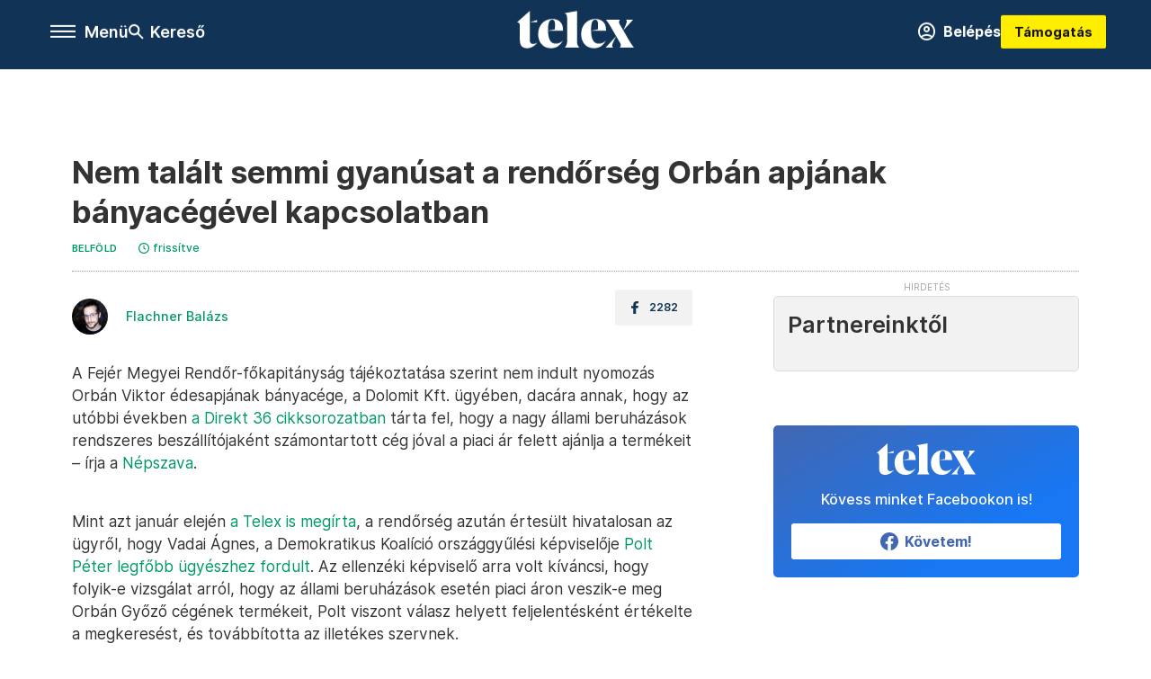

--- FILE ---
content_type: text/html;charset=utf-8
request_url: https://telex.hu/belfold/2021/03/03/orban-gyozo-dolomit-kft-allami-beruhazas-rendorseg-polt-peter
body_size: 18772
content:
<!DOCTYPE html><html  lang="hu" xmlns="http://www.w3.org/1999/xhtml" class="main main--t--d" style="" xml:lang="hu" prefix="og: http://ogp.me/ns#"><head><meta charset="utf-8"><meta name="viewport" content="width=device-width, initial-scale=1"><title>Telex: Nem talált semmi gyanúsat a rendőrség Orbán apjának bányacégével kapcsolatban</title><meta property="og:url" content="https://telex.hu/belfold/2021/03/03/orban-gyozo-dolomit-kft-allami-beruhazas-rendorseg-polt-peter"><meta property="og:title" content="Nem talált semmi gyanúsat a rendőrség Orbán apjának bányacégével kapcsolatban"><meta property="og:description" content="Nem indítottak nyomozást a termékeit jóval a piaci ár felett áruló Dolomit Kft. ellen, mert „a feljelentett cselekmény nem bűncselekmény”."><meta property="og:image" content="https://assets.telex.hu/images/20210303/1614756826-temp-pDCPIl_facebook.jpg"><meta property="og:image:url" content="https://assets.telex.hu/images/20210303/1614756826-temp-pDCPIl_facebook.jpg"><meta property="og:image:secure_url" content="https://assets.telex.hu/images/20210303/1614756826-temp-pDCPIl_facebook.jpg"><meta property="og:type" content="article"><meta name="article:published_time" content="2021-03-03T07:34:13.000Z"><meta name="twitter:card" content="summary"><meta name="twitter:site" content="@telexhu"><script src="https://securepubads.g.doubleclick.net/tag/js/gpt.js" async crossorigin="anonymous"></script><script src="https://cdn.performax.cz/acc/loader.js?aab=loader" body async data-web="telex.hu" data-hash="1f61a5e2875b3f7a6001d6137ecdab7e"></script><meta name="twitter:title" content="Nem talált semmi gyanúsat a rendőrség Orbán apjának bányacégével kapcsolatban"><meta name="twitter:description" content="Nem indítottak nyomozást a termékeit jóval a piaci ár felett áruló Dolomit Kft. ellen, mert „a feljelentett cselekmény nem bűncselekmény”."><meta property="fb:app_id" content="966242223397117"><meta name="article:section" content="Belföld"><meta name="article:modified_time" content="2021-03-30T13:55:20.000Z"><meta name="article:tag" content="Belföld"><meta name="article:tag" content="Dolomit Kft."><meta name="article:tag" content="Polt Péter"><meta name="article:tag" content="Orbán Győző"><meta name="article:tag" content="rendőrség"><meta name="article:tag" content="állami beruházás"><meta name="article:author" content="/szerzo/flachner-balazs"><link rel="stylesheet" href="/_nuxt/entry.C8hvzRly.css" crossorigin><link rel="stylesheet" href="/_nuxt/default.iPeyM4yZ.css" crossorigin><link rel="stylesheet" href="/_nuxt/TaxMsg.Dw2lhRwy.css" crossorigin><link rel="stylesheet" href="/_nuxt/FacebookVideoEmbed.zFTq-dHr.css" crossorigin><link rel="stylesheet" href="/_nuxt/SingleArticle.E8bCmjht.css" crossorigin><link rel="stylesheet" href="/_nuxt/App.Ck5OgVU_.css" crossorigin><link rel="stylesheet" href="/_nuxt/PlaceholderView.DY7nOxo4.css" crossorigin><link rel="stylesheet" href="/_nuxt/GeneralDisclaimer.C0WYMYHB.css" crossorigin><link href="https://www.googletagmanager.com/gtm.js?id=GTM-NQ9T4QR" rel="preload" crossorigin="anonymous" referrerpolicy="no-referrer" fetchpriority="low" as="script"><link rel="modulepreload" as="script" crossorigin href="/_nuxt/BeW-Ydl-.js"><link rel="modulepreload" as="script" crossorigin href="/_nuxt/BRBthu0q.js"><link rel="modulepreload" as="script" crossorigin href="/_nuxt/CGjiz2e0.js"><link rel="modulepreload" as="script" crossorigin href="/_nuxt/CKNnErtv.js"><link rel="modulepreload" as="script" crossorigin href="/_nuxt/DyXeh29P.js"><link rel="modulepreload" as="script" crossorigin href="/_nuxt/Bi2u4OMx.js"><link rel="modulepreload" as="script" crossorigin href="/_nuxt/A8mCr2m3.js"><link rel="modulepreload" as="script" crossorigin href="/_nuxt/C9DF0Lu_.js"><link rel="modulepreload" as="script" crossorigin href="/_nuxt/Dy1TX563.js"><link rel="modulepreload" as="script" crossorigin href="/_nuxt/Bx_NpF-d.js"><link rel="modulepreload" as="script" crossorigin href="/_nuxt/cvlpNUp8.js"><link rel="modulepreload" as="script" crossorigin href="/_nuxt/CgYbMFo_.js"><link rel="modulepreload" as="script" crossorigin href="/_nuxt/CwymD8hp.js"><link rel="modulepreload" as="script" crossorigin href="/_nuxt/9XFtN37d.js"><link rel="modulepreload" as="script" crossorigin href="/_nuxt/KY4eHMSF.js"><link rel="modulepreload" as="script" crossorigin href="/_nuxt/BBO3UyrI.js"><link rel="modulepreload" as="script" crossorigin href="/_nuxt/C1Fltrbu.js"><link rel="modulepreload" as="script" crossorigin href="/_nuxt/CaYJlpKh.js"><link rel="modulepreload" as="script" crossorigin href="/_nuxt/wmv3U6k4.js"><link rel="preload" as="fetch" fetchpriority="low" crossorigin="anonymous" href="/_nuxt/builds/meta/b9990184-2a89-4f61-87ab-2fe76c139e6b.json"><link rel="icon" type="image/x-icon" href="/favicon.ico"><link rel="canonical" href="https://telex.hu/belfold/2021/03/03/orban-gyozo-dolomit-kft-allami-beruhazas-rendorseg-polt-peter"><meta property="og:site_name" content="telex"><meta name="facebook-domain-verification" content="z21ykhonau2grf12jzdtendo24jb64"><meta name="description" content="Nem indítottak nyomozást a termékeit jóval a piaci ár felett áruló Dolomit Kft. ellen, mert „a feljelentett cselekmény nem bűncselekmény”."><meta name="keywords" content="Belföld, Dolomit Kft., Polt Péter, Orbán Győző, rendőrség, állami beruházás"><script type="application/ld+json">{"@context":"http://schema.org","@type":"NewsArticle","mainEntityOfPage":{"@type":"WebPage","@id":"https://telex.hu"},"headline":"Nem talált semmi gyanúsat a rendőrség Orbán apjának bányacégével kapcsolatban","image":["https://assets.telex.hu/images/20240531/1717155975-temp-mHOLhm_cimlap-normal-1per1.jpg","https://assets.telex.hu/images/20230610/1686390034-temp-dKPNNa_cimlap-normal-4per3.jpg","https://assets.telex.hu/images/20210303/1614756826-temp-pDCPIl_facebook.jpg"],"datePublished":"2021-03-03T07:34:13.000Z","dateModified":"2021-03-30T13:55:20.000Z","author":[{"@type":"Person","name":"Flachner Balázs","url":"https://telex.hu/szerzo/flachner-balazs","image":"https://assets.telex.hu/images/0_szerzok/kis_avatar/_JO_2006_avatar.jpg","sameAs":["https://www.linkedin.com/in/flachner-bal%C3%A1zs-5bb407159/"],"worksFor":{"@type":"Organization","name":""}}],"publisher":{"@type":"Organization","name":"Telex","logo":{"@type":"ImageObject","url":"https://telex.hu/icon.jpg"}},"breadcrumb":{"@context":"https://schema.org","@type":"BreadcrumbList","itemListElement":[{"@type":"ListItem","position":1,"name":"Telex","item":"https://telex.hu"},{"@type":"ListItem","position":2,"name":"Belföld","item":"https://telex.hu/rovat/belfold"},{"@type":"ListItem","position":3,"name":"Nem talált semmi gyanúsat a rendőrség Orbán apjának bányacégével kapcsolatban"}]}}</script><script type="module" src="/_nuxt/BeW-Ydl-.js" crossorigin></script><script>"use strict";(()=>{const t=window,e=document.documentElement,c=["dark","light"],n=getStorageValue("localStorage","nuxt-color-mode")||"system";let i=n==="system"?u():n;const r=e.getAttribute("data-color-mode-forced");r&&(i=r),l(i),t["__NUXT_COLOR_MODE__"]={preference:n,value:i,getColorScheme:u,addColorScheme:l,removeColorScheme:d};function l(o){const s="main--"+o+"",a="";e.classList?e.classList.add(s):e.className+=" "+s,a&&e.setAttribute("data-"+a,o)}function d(o){const s="main--"+o+"",a="";e.classList?e.classList.remove(s):e.className=e.className.replace(new RegExp(s,"g"),""),a&&e.removeAttribute("data-"+a)}function f(o){return t.matchMedia("(prefers-color-scheme"+o+")")}function u(){if(t.matchMedia&&f("").media!=="not all"){for(const o of c)if(f(":"+o).matches)return o}return"light"}})();function getStorageValue(t,e){switch(t){case"localStorage":return window.localStorage.getItem(e);case"sessionStorage":return window.sessionStorage.getItem(e);case"cookie":return getCookie(e);default:return null}}function getCookie(t){const c=("; "+window.document.cookie).split("; "+t+"=");if(c.length===2)return c.pop()?.split(";").shift()}</script></head><body><div id="__nuxt"><div><!--[--><!--[--><!----><!----><!----><!----><!--]--><div><div id="fb-root"></div><div><!----><!----></div><div><div><!----><!----><!----><!----></div><!----><div data-v-e5b51265><div class="navigation" data-v-e5b51265><!----><div class="navigation--domain" data-v-e5b51265><!----><div class="navigation--domain__list" data-v-e5b51265><!--[--><!--[--><a href="/" class="navigation--domain__list__item navigation--domain__list__item--active" data-v-e5b51265>Telex</a><!--]--><!--[--><a href="/after" class="navigation--domain__list__item" data-v-e5b51265>After</a><!--]--><!--[--><a href="/g7" class="navigation--domain__list__item" data-v-e5b51265>G7</a><!--]--><!--[--><a href="/karakter" class="navigation--domain__list__item" data-v-e5b51265>Karakter</a><!--]--><!--[--><a href="/tamogatas" class="navigation--domain__list__item" data-v-e5b51265>Támogatás</a><!--]--><!--[--><a href="https://shop.telex.hu" target="_blank" class="navigation--domain__list__item" data-v-e5b51265>Shop</a><!--]--><!--]--></div><!----></div><div class="navigation--options" data-v-e5b51265><div class="navigation--options__group" data-v-e5b51265><div id="burger" class="navigation__labels navigation__mobile" data-v-e5b51265><!--[--><button class="burger-button" type="button" title="Menu"><span class="hidden"></span><span class="burger-bar burger-bar--1"></span><span class="burger-bar burger-bar--2"></span><span class="burger-bar burger-bar--3"></span></button><p>Menü</p><!--]--></div><div class="navigation__labels" data-v-e5b51265><svg height="100%" viewBox="0 0 24 24" class="search" width="0" data-v-e5b51265><path fill-rule="evenodd" d="M11.793 13.553c-1.221.869-2.714 1.38-4.327 1.38A7.47 7.47 0 0 1 0 7.467 7.47 7.47 0 0 1 7.467 0a7.47 7.47 0 0 1 7.467 7.467c0 1.613-.511 3.106-1.38 4.326L20 18.24 18.24 20l-6.447-6.447zm.651-6.086a4.98 4.98 0 0 1-4.978 4.978 4.98 4.98 0 0 1-4.978-4.978 4.98 4.98 0 0 1 4.978-4.978 4.98 4.98 0 0 1 4.978 4.978z" data-v-e5b51265></path></svg><p class="search__label" data-v-e5b51265> Kereső </p></div></div><a href="/" class="" data-v-e5b51265><div class="navigation__logo" data-v-e5b51265><svg viewBox="0 0 160 51" fill-rule="evenodd" stroke-linejoin="round" stroke-miterlimit="2" width="0"><path d="M68.503 42.525V9.939c0-4.677-1.252-5.991-3.759-6.868L82.063.002v42.523c0 4.677 3.243 7.599 3.243 7.599H65.26s3.243-2.922 3.243-7.599zm-51.11-27.033h10.029l-.006-3.109-10.023 3.109zm4.569 29.662c-2.875 0-4.569-1.607-4.569-5.113V0L0 15.488c2.117 0 3.831 1.702 3.831 3.798V39.89c0 8.182 3.831 11.106 10.244 11.106 5.011 0 10.391-3.215 13.929-7.891 0 .006-2.46 2.049-6.043 2.049zm40.947-18.265c.442-9.499-4.717-15.928-14.592-15.928-11.94 0-19.456 9.352-19.456 20.751C28.861 41.794 34.536 51 46.475 51c8.623 0 13.192-4.896 16.435-10.74 0 0-3.33 4.456-9.949 4.456-7.59 0-10.317-6.575-10.54-17.827V25.72c0-6.503.81-13.735 5.601-13.735 4.127 0 4.348 4.86 3.685 13.261l-9.286 1.643h20.489zm58.876 0c.442-9.499-4.717-15.928-14.592-15.928-11.94 0-19.456 9.352-19.456 20.751C87.736 41.794 93.412 51 105.35 51c8.623 0 13.192-4.896 16.435-10.74 0 0-3.33 4.456-9.949 4.456-7.59 0-10.317-6.575-10.54-17.827V25.72c0-6.503.81-13.735 5.601-13.735 4.127 0 4.348 4.86 3.685 13.261l-9.286 1.643h20.489zM160 50.124h-19.456s2.58-2.703.884-5.699l-5.748-9.863s-5.527 10.375-5.527 12.859c0 2.703 1.989 2.703 1.989 2.703h-10.907l14.446-15.562-7.811-13.445c-2.654-4.603-6.339-9.28-6.339-9.28h19.456s-2.58 2.703-.884 5.699l5.306 9.061s4.79-9.571 4.79-12.056c0-2.703-1.989-2.703-1.989-2.703h10.761l-13.561 14.759 8.253 14.247c2.652 4.603 6.339 9.28 6.339 9.28z" fill-rule="nonzero" /></svg></div></a><div class="navigation--options__group" data-v-e5b51265><!--[--><a href="https://telex.hu/tamogatas/profil" class="btn profile__btn" data-v-e5b51265><i class="mdi mdi-account-circle-outline" data-v-e5b51265></i> Belépés </a><!--]--><a href="/tamogatas" class="navigation__button" data-v-e5b51265> Támogatás </a></div></div><!----></div><div class="sidebar-container" data-v-e5b51265><div id="sidebar" class="sidebar" data-v-e5b51265><!----><!----></div></div></div><span></span><main class="main-container"><div class="sub-container"><!----><!----><!----><div class="single_article article" lang="hu"><div class="container"><!----><!----><div class="article-container single-article belfold article-13844 coverless"><div class="single-article__container"><!----><div id="cikk-content" class="single-article__content"><div class="title-section"><div class="title-section__top"><!----><!----><h1>Nem talált semmi gyanúsat a rendőrség Orbán apjának bányacégével kapcsolatban</h1><!----></div><div class="content-wrapper"><!----><div class="title-section__tags content-wrapper__child"><a href="/rovat/belfold" class="tag tag--basic">Belföld</a></div><!----><!----><div class="history content-wrapper__child"><p class="history--original"><span></span></p><a id="edited" class="history"><svg xmlns="http://www.w3.org/2000/svg" viewbox="0 0 12 12" fill-rule="evenodd" stroke-linejoin="round" stroke-miterlimit="2" width="0"><path d="M7.859 6.38L6.6 5.654V3a.6.6 0 0 0-.6-.6.6.6 0 0 0-.6.6v3a.6.6 0 0 0 .3.52l1.559.9a.6.6 0 0 0 .457.062.6.6 0 0 0 .366-.28.6.6 0 0 0 .059-.457.6.6 0 0 0-.282-.364zM6 0A6 6 0 0 0 .457 3.704a6 6 0 0 0-.341 3.467 6 6 0 0 0 4.714 4.714 6 6 0 0 0 6.159-2.551A6 6 0 0 0 12 6c-.002-1.591-.634-3.116-1.759-4.241S7.591.002 6 0zm0 10.8a4.8 4.8 0 0 1-4.435-2.963 4.8 4.8 0 0 1 1.041-5.231 4.8 4.8 0 0 1 5.231-1.041A4.8 4.8 0 0 1 10.8 6c-.002 1.273-.508 2.493-1.408 3.392S7.273 10.798 6 10.8z"></path></svg><p id="new_date">frissítve</p></a></div></div><div class="title-section__lines"><!--[--><div class="title-section__separator"></div><!--]--></div></div><!----><div class="article_body_"><div class="article_container_ article-box-margin"><div class="cover-box article-content"><!----><!----></div><div class="top-section article-content"><div name="author-list" class="journalist"><div class="author"><div style="width:60px;"><a href="/szerzo/flachner-balazs" class="author__avatar"><img src="https://assets.telex.hu/images/0_szerzok/kis_avatar/_JO_2006_avatar@4x.jpg" alt="Flachner Balázs" class="avatar" loading="lazy"></a></div><div class="author__info"><a href="/szerzo/flachner-balazs" class="author__name">Flachner Balázs</a><!----></div></div></div><div class="top-shr"><span></span><span class="spacing-top"></span><!----><!--[--><div class="options options-top spacing-top"><svg viewBox="0 0 20 20" fill-rule="evenodd" stroke-linejoin="round" stroke-miterlimit="2" width="0"><path d="M11.194 17v-6.386h2.358l.353-2.5h-2.71v-1.6c0-.72.22-1.212 1.356-1.212L14 5.32V3.098A21.32 21.32 0 0 0 11.886 3c-2.1 0-3.523 1.16-3.523 3.3v1.835H6v2.5h2.365V17h2.83z"></path></svg><p>2282</p></div><!--]--></div></div><!----><!----><!----><div id="remp-campaign"></div><!----><span></span><div class="article-html-content"><div><p>A Fejér Megyei Rendőr-főkapitányság tájékoztatása szerint nem indult nyomozás Orbán Viktor édesapjának bányacége, a Dolomit Kft. ügyében, dacára annak, hogy az utóbbi években <a href="https://www.direkt36.hu/tag/dolomit-kft/" target="_blank">a Direkt 36 cikksorozatban</a> tárta fel, hogy a nagy állami beruházások rendszeres beszállítójaként számontartott cég jóval a piaci ár felett ajánlja a termékeit – írja a <a href="https://nepszava.hu/3111706_torvenyesen-bizniszel-orban-viktor-apjanak-cege" target="_blank">Népszava</a>.</p><p><span class="placeholder ad"></span></p><p>Mint azt január elején <a href="/belfold/2021/01/07/a-rendorseg-vizsgalhatja-hogy-orban-apjanak-banyacege-piaci-aron-teljesitette-e-az-allami-megrendeleseket">a Telex is megírta</a>, a rendőrség azután értesült hivatalosan az ügyről, hogy Vadai Ágnes, a Demokratikus Koalíció országgyűlési képviselője <a href="http://ugyeszseg.hu/wp-content/uploads/sajto5/2021/01/k-14375-kerdes.pdf" target="_blank">Polt Péter legfőbb ügyészhez fordult</a>. Az ellenzéki képviselő arra volt kíváncsi, hogy folyik-e vizsgálat arról, hogy az állami beruházások esetén piaci áron veszik-e meg Orbán Győző cégének termékeit, Polt viszont válasz helyett feljelentésként értékelte a megkeresést, és továbbította az illetékes szervnek.</p><p>Ez a Fejér Megyei Rendőr-főkapitányság volt, amely a Népszava kérdésére válaszolva most azt írta, hogy nem indítottak nyomozást az ügyben. Az is kiderült, hogy</p><blockquote><p>azért utasították el a feljelentést, mert „a feljelentett cselekmény nem bűncselekmény”.</p></blockquote><p>A Népszava tavaly októberi összesítése alapján a dolog nem tűnik meglepőnek, mint akkor írták, csaknem százhúsz olyan esetből, amikor ellenzéki képviselők keresték meg Polt Pétert, egy sem jutott vádemelésig. A Direkt 36 cikkei nyomán egyébként nem csak a legfőbb ügyészt kereste meg a DK, <a href="/belfold/2021/01/31/dk-fidesz-orban-gyozo-dolomit-kft-gyurcsany-atlus-zrt-olaf-eu-csalas-feljelentes">az EU csalás elleni hivatalánál, az OLAF-nál is feljelentették</a> a Dolomit Kft.-t. A Fidesz ezzel nagyjából egy időben a Gyurcsányhoz köthető Altus Zrt.-t jelentette fel, mert az álláspontjuk szerint uniós forrásokat adott kölcsön Czeglédy Csabának.</p></div></div><!----><!----><!----><!----><div class="article-content article-hint"><div><span></span></div><!----><!----></div><div class="support-box article-content"><div id="article-endbox-campaign-content"></div></div><!----><!----><span class="article-content"></span><!----><div class="recommendation favorite article-content"><a href="/kedvenceink" class="recommendation__head"><svg viewbox="0 0 30 30" fill-rule="evenodd" stroke-linejoin="round" stroke-miterlimit="2" width="0"><path d="M10.583 10.238c.457-1.303 1.792-4.975 2.87-6.63.305-.466.612-.794.87-.96.228-.145.453-.203.658-.203a1.22 1.22 0 0 1 .658.203c.26.165.567.493.87.96 1.065 1.635 2.382 5.24 2.853 6.584 1.432.065 5.317.277 7.167.74.53.134.924.306 1.14.473.24.185.362.4.412.603.044.18.045.408-.05.673-.093.258-.32.616-.666 1.022-1.253 1.472-4.223 3.914-5.316 4.795.375 1.365 1.372 5.133 1.507 7.047.038.542-.001.97-.09 1.23-.096.283-.256.465-.425.578a1.13 1.13 0 0 1-.665.179c-.275-.005-.688-.107-1.183-.3-1.784-.73-5.028-2.8-6.2-3.583-1.183.792-4.452 2.932-6.237 3.637-.513.203-.942.3-1.223.277-.297-.015-.52-.118-.68-.255a1.19 1.19 0 0 1-.357-.568c-.082-.27-.114-.7-.075-1.235.14-1.96 1.146-5.728 1.51-7.042L2.393 13.5c-.475-.61-.57-1.163-.466-1.508.106-.354.5-.764 1.257-.984 1.525-.444 5.068-.483 7.4-.76zm14.27 3.38c-.03 0-.06-.002-.092-.007l-4.61-.47c-.35-.02-.616-.318-.597-.667a.63.63 0 0 1 .668-.595l4.723.48a.63.63 0 0 1 .534.718c-.046.315-.316.54-.625.54zm-8.38-3.24c-.28 0-.537-.188-.612-.473-.005-.018-.507-1.912-1.407-3.985-.138-.32.008-.693.33-.833s.693.008.833.33c.94 2.167 1.448 4.088 1.47 4.17a.63.63 0 0 1-.451.772c-.054.015-.108.022-.162.022z"></path></svg><span>Kedvenceink</span></a><div class="recommendation__grid"><!--[--><!--]--></div></div></div><div class="sidebar_container_ article-box-margin"><!----><!----><!----><!----><!----><div class="recommendation recommendation--pr"><span class="recommendation__head"><span>Partnereinktől</span></span><!--[--><!--]--></div><!----><!----><div><div class="fb-box"><div class="fb-box__logo"><div><svg viewBox="0 0 160 51" fill-rule="evenodd" stroke-linejoin="round" stroke-miterlimit="2" width="0"><path d="M68.503 42.525V9.939c0-4.677-1.252-5.991-3.759-6.868L82.063.002v42.523c0 4.677 3.243 7.599 3.243 7.599H65.26s3.243-2.922 3.243-7.599zm-51.11-27.033h10.029l-.006-3.109-10.023 3.109zm4.569 29.662c-2.875 0-4.569-1.607-4.569-5.113V0L0 15.488c2.117 0 3.831 1.702 3.831 3.798V39.89c0 8.182 3.831 11.106 10.244 11.106 5.011 0 10.391-3.215 13.929-7.891 0 .006-2.46 2.049-6.043 2.049zm40.947-18.265c.442-9.499-4.717-15.928-14.592-15.928-11.94 0-19.456 9.352-19.456 20.751C28.861 41.794 34.536 51 46.475 51c8.623 0 13.192-4.896 16.435-10.74 0 0-3.33 4.456-9.949 4.456-7.59 0-10.317-6.575-10.54-17.827V25.72c0-6.503.81-13.735 5.601-13.735 4.127 0 4.348 4.86 3.685 13.261l-9.286 1.643h20.489zm58.876 0c.442-9.499-4.717-15.928-14.592-15.928-11.94 0-19.456 9.352-19.456 20.751C87.736 41.794 93.412 51 105.35 51c8.623 0 13.192-4.896 16.435-10.74 0 0-3.33 4.456-9.949 4.456-7.59 0-10.317-6.575-10.54-17.827V25.72c0-6.503.81-13.735 5.601-13.735 4.127 0 4.348 4.86 3.685 13.261l-9.286 1.643h20.489zM160 50.124h-19.456s2.58-2.703.884-5.699l-5.748-9.863s-5.527 10.375-5.527 12.859c0 2.703 1.989 2.703 1.989 2.703h-10.907l14.446-15.562-7.811-13.445c-2.654-4.603-6.339-9.28-6.339-9.28h19.456s-2.58 2.703-.884 5.699l5.306 9.061s4.79-9.571 4.79-12.056c0-2.703-1.989-2.703-1.989-2.703h10.761l-13.561 14.759 8.253 14.247c2.652 4.603 6.339 9.28 6.339 9.28z" fill-rule="nonzero" /></svg></div></div><div class="fb-box__info">Kövess minket Facebookon is!</div><div class="fb-box__buttons"><a href="https://www.facebook.com/telexhu" target="_blank" class="btn fb-box__btn"><img src="/assets/images/facebook-box/fb.svg" alt="Facebook"><span>Követem!</span></a></div></div></div><!----><!----><span></span><!----><div class="recommendation"><a href="/legfontosabb" class="recommendation__head"><svg viewbox="0 0 30 30" fill-rule="evenodd" stroke-linejoin="round" stroke-miterlimit="2" width="0"><path d="M24.94 16.394c.123-.307-.134-.658-.134-.658l-3.342-4.965 3.337-5.241s.329-.513-.025-.937c-.203-.243-.488-.28-.665-.286h-4.922v-.698c.02-.066.033-.134.03-.205-.017-.386-.313-.712-.712-.712H6.921V.949c0-.496-.436-.972-.948-.947s-.949.417-.949.947V29.05c0 .496.437.972.949.947s.948-.417.948-.947V14.744l8.459.038-.006 1.088a.72.72 0 0 0 .209.502c.111.111.286.196.45.207.053.014 8.028.074 8.536.076.119-.013.292-.067.37-.263v.002zM6.881 5.042v7.277c0 .373.328.729.712.712s.712-.313.712-.712V5.042c0-.371-.327-.728-.712-.712s-.712.314-.712.712z"></path></svg><span> Legfontosabb </span></a><!--[--><!--]--></div><!----><div class="telex-links"><div class="telex-links__group"><div class="telex-links__img"></div><div class="telex-links__content"><div><!--[--><div id="widget-tamogatas-small"></div><!--]--></div><a href="https://shop.telex.hu/?utm_source=site&amp;utm_medium=sidewidget&amp;utm_campaign=shop" target="_blank">Telex shop</a><span></span></div></div></div><!----><div><div class="exchange-box"><!----><div class="exchange-box__info"> További élő árfolyamok! </div><div class="exchange-box__buttons"><a href="/arfolyam" class="btn exchange-box__btn"><span> Mutasd! </span></a></div></div></div><!----><!----><!----><div class="recommendation recommendation--out"><iframe src="https://securepubads.g.doubleclick.net/gampad/adx?iu=/22386506929/zenga_ajanlobox&amp;sz=1x1&amp;c=1769940315&amp;d_imp=1&amp;d_imp_hdr=1" width="0" height="0"></iframe><a href="https://zenga.hu" target="_blank"><div class="recommendation__logo--zenga"></div></a><!--[--><div class="recommendation--out__item"><div class="new_with_img recommendation__image--out placeholder_"><a href="https://zenga.hu" target="_blank" class="img_tag img_tag--recommendation"><div class="tag tag--basic tag--outward"><svg viewBox="0 0 14 11" fill-rule="evenodd" stroke-linejoin="round" stroke-miterlimit="2" width="0"><path d="M12.5 7.25V9.5h-11v-8h5.25V0H.8C.386 0 0 .336 0 .75v9.55c0 .414.386.7.8.7h12.45c.414 0 .75-.286.75-.7V7.25h-1.5zM11.439 1.5L7.72 5.22l1.06 1.06 3.72-3.719V4.75H14V0H9.25v1.5h2.189z"></path></svg> Zenga.hu </div></a><a href="https://www.zenga.hu/hello-otthon/amikor-a-stilus-nem-szabaly-hanem-oenkifejezes-kueloenleges-otthonok-nyomaban-cmknrvr3nu0fz07w2451imfb3" target="_blank"><img src="https://eu-central-1-shared-euc1-02.graphassets.com/A6DMppPNGRviLonKbklD5z/resize=fit:clip,height:480,width:640/output=format:jpg/cml22tm96x7q506w7h8bdia95" alt="Amikor a stílus nem szabály, hanem önkifejezés ezekben a különleges otthonokban" loading="lazy"></a></div><a href="https://www.zenga.hu/hello-otthon/amikor-a-stilus-nem-szabaly-hanem-oenkifejezes-kueloenleges-otthonok-nyomaban-cmknrvr3nu0fz07w2451imfb3" target="_blank" class="recommendation__title">Amikor a stílus nem szabály, hanem önkifejezés ezekben a különleges otthonokban</a></div><div class="recommendation--out__item"><div class="new_with_img recommendation__image--out placeholder_"><a href="https://zenga.hu" target="_blank" class="img_tag img_tag--recommendation"><div class="tag tag--basic tag--outward"><svg viewBox="0 0 14 11" fill-rule="evenodd" stroke-linejoin="round" stroke-miterlimit="2" width="0"><path d="M12.5 7.25V9.5h-11v-8h5.25V0H.8C.386 0 0 .336 0 .75v9.55c0 .414.386.7.8.7h12.45c.414 0 .75-.286.75-.7V7.25h-1.5zM11.439 1.5L7.72 5.22l1.06 1.06 3.72-3.719V4.75H14V0H9.25v1.5h2.189z"></path></svg> Zenga.hu </div></a><a href="https://www.zenga.hu/hello-otthon/vegre-nem-tucatlakasok-3-kueloenleges-otthon-a-pesti-belvarosban-cmkmhvnx4iwvq07up3oxiutz0" target="_blank"><img src="https://eu-central-1-shared-euc1-02.graphassets.com/A6DMppPNGRviLonKbklD5z/resize=fit:clip,height:480,width:640/output=format:jpg/cml224gwzw67s06w7d0a3ujre" alt="Nem könnyű, de elkerülhetők a belvárosi lakások tipikus hibái" loading="lazy"></a></div><a href="https://www.zenga.hu/hello-otthon/vegre-nem-tucatlakasok-3-kueloenleges-otthon-a-pesti-belvarosban-cmkmhvnx4iwvq07up3oxiutz0" target="_blank" class="recommendation__title">Nem könnyű, de elkerülhetők a belvárosi lakások tipikus hibái</a></div><div class="recommendation--out__item"><div class="new_with_img recommendation__image--out placeholder_"><a href="https://zenga.hu" target="_blank" class="img_tag img_tag--recommendation"><div class="tag tag--basic tag--outward"><svg viewBox="0 0 14 11" fill-rule="evenodd" stroke-linejoin="round" stroke-miterlimit="2" width="0"><path d="M12.5 7.25V9.5h-11v-8h5.25V0H.8C.386 0 0 .336 0 .75v9.55c0 .414.386.7.8.7h12.45c.414 0 .75-.286.75-.7V7.25h-1.5zM11.439 1.5L7.72 5.22l1.06 1.06 3.72-3.719V4.75H14V0H9.25v1.5h2.189z"></path></svg> Zenga.hu </div></a><a href="https://www.zenga.hu/hello-otthon/panel-balaton-keszthely-cmkmhlj8jfiym06vxq3op0ej7" target="_blank"><img src="https://eu-central-1-shared-euc1-02.graphassets.com/A6DMppPNGRviLonKbklD5z/resize=fit:clip,height:480,width:640/output=format:jpg/cml24hukaz95s06w7hflsm5x1" alt="Egy balatoni város, ahol a panel is életmóddá válhatott" loading="lazy"></a></div><a href="https://www.zenga.hu/hello-otthon/panel-balaton-keszthely-cmkmhlj8jfiym06vxq3op0ej7" target="_blank" class="recommendation__title">Egy balatoni város, ahol a panel is életmóddá válhatott</a></div><div class="recommendation--out__item recommendation__last"><div class="new_with_img recommendation__image--out placeholder_"><a href="https://zenga.hu" target="_blank" class="img_tag img_tag--recommendation"><div class="tag tag--basic tag--outward"><svg viewBox="0 0 14 11" fill-rule="evenodd" stroke-linejoin="round" stroke-miterlimit="2" width="0"><path d="M12.5 7.25V9.5h-11v-8h5.25V0H.8C.386 0 0 .336 0 .75v9.55c0 .414.386.7.8.7h12.45c.414 0 .75-.286.75-.7V7.25h-1.5zM11.439 1.5L7.72 5.22l1.06 1.06 3.72-3.719V4.75H14V0H9.25v1.5h2.189z"></path></svg> Zenga.hu </div></a><a href="https://www.zenga.hu/hello-otthon/5-nosztalgikus-dekoracio-ami-a-szakertok-szerint-2026-ban-visszater-cmkwdo0omric907w8xw1lz60d" target="_blank"><img src="https://eu-central-1-shared-euc1-02.graphassets.com/A6DMppPNGRviLonKbklD5z/resize=fit:clip,height:480,width:640/output=format:jpg/cml0zy412ny3v06ulu1tnh5h6" alt="5 nosztalgikus dekoráció, ami a szakértők szerint 2026-ban visszatér" loading="lazy"></a></div><a href="https://www.zenga.hu/hello-otthon/5-nosztalgikus-dekoracio-ami-a-szakertok-szerint-2026-ban-visszater-cmkwdo0omric907w8xw1lz60d" target="_blank" class="recommendation__title">5 nosztalgikus dekoráció, ami a szakértők szerint 2026-ban visszatér</a></div><!--]--></div><!----><div class="recommendation"><a href="/legfrissebb" class="recommendation__head"><svg viewbox="0 0 30 30" fill-rule="evenodd" stroke-linejoin="round" stroke-miterlimit="2" width="0"><path d="M18.052 24.532c0 1.826-1.773 2.82-3.263 2.82-1.286 0-3.25-.803-3.25-2.82V24.5h6.513v.032zm5.897-6.417c-.34-.408-.662-.794-.808-1.092l-.187-.365c-.317-.6-.358-.678-.358-4.198 0-2.557-1.425-4.497-4.03-5.512-.005-2.087-1.274-4.3-3.62-4.3-2.376 0-3.62 2.17-3.62 4.313v.01c-2.535 1.018-3.923 2.95-3.923 5.49 0 3.586-.013 3.61-.34 4.24l-.164.322c-.146.298-.477.687-.826 1.098-.735.865-1.57 1.846-1.57 2.967v1.35a.71.71 0 0 0 .712.712h19.564a.71.71 0 0 0 .712-.712v-1.35c0-1.122-.82-2.106-1.545-2.973zm-3.88-6.6a1.74 1.74 0 0 1-1.739 1.739 1.74 1.74 0 0 1-1.739-1.739 1.74 1.74 0 0 1 1.739-1.739 1.74 1.74 0 0 1 1.739 1.739z" fill-rule="nonzero"></path></svg><span>Friss hírek</span></a><!--[--><!--]--></div><!----></div></div></div></div></div></div><div id="gallery"><!----></div><!----></div></div></main><footer class="footer"><div class="footer__container"><span></span><div class="footer__highlights"><ul class="footer__links"><!--[--><li><a href="/tamogatas?utm_source=site&amp;utm_medium=button&amp;utm_campaign=footer" class=""><span id="support" class="footer__highlights__title">Támogatás</span></a></li><li><a href="https://telexalapitvany.hu/egyszazalek" target="_blank"><span class="footer__highlights__title">Adó 1% felajánlás</span></a></li><li><a href="/dokumentum/feliratkozas-hirlevelekre" class=""><span id="footerHighlightMenuItem__2" class="footer__highlights__title">Hírlevelek</span></a></li><li><a href="https://shop.telex.hu/?utm_source=site&amp;utm_medium=button&amp;utm_campaign=shop" target="_blank"><span class="footer__highlights__title">Telex Shop</span></a></li><!--]--></ul></div><ul class="footer__links"><!--[--><li><span>© 2026 Telex.hu Zrt.</span></li><li><a href="/impresszum" class="">Impresszum</a></li><li><a href="/dokumentum/a-telex-etikai-es-magatartasi-kodexe" class="">Etikai kódex</a></li><li><a href="/dokumentum/atlathatosag" class="">Átláthatóság</a></li><li><a href="/dokumentum/altalanos-szerzodesi-feltetelek" class="">ÁSZF</a></li><li><a href="/dokumentum/adatkezelesi-tajekoztato" class="">Adatkezelési tájékoztató</a></li><li><a href="/dokumentum/sutitajekoztato" class="">Sütitájékoztató</a></li><li><a href="javascript:window.__tcfapi__reconfig();">Süti beállítások</a></li><li><a href="/dokumentum/szabalyzatok" class="">Szabályzatok</a></li><li><a href="/dokumentum/kommentelesi-szabalyzat" class="">Kommentelési szabályzat</a></li><li><a href="https://sales.telex.hu/?utm_source=site&amp;utm_medium=button&amp;utm_campaign=sales" target="_blank">Telex Sales</a></li><!--]--></ul><div class="footer__app"><div class="footer__app__badges"><!--[--><a target="_blank" href="https://play.google.com/store/apps/details?id=hu.app.telex&amp;hl=hu&amp;gl=US"><div class="footer__app--google"></div></a><a target="_blank" href="https://appgallery.huawei.com/#/app/C104055595?locale=hu_HU&amp;source=appshare&amp;subsource=C104055595"><div class="footer__app--huawei"></div></a><a target="_blank" href="https://apps.apple.com/us/app/telex/id1554485847"><div class="footer__app--apple"></div></a><!--]--></div></div><ul class="footer__social"><!--[--><li><a href="https://www.facebook.com/telexhu" target="_blank"><i class="icon-facebook"></i></a></li><li><a href="https://www.instagram.com/telexponthu/" target="_blank"><i class="icon-insta"></i></a></li><li><a href="https://www.youtube.com/c/telexponthu" target="_blank"><i class="icon-youtube"></i></a></li><li><a href="https://twitter.com/telexhu" target="_blank"><i class="icon-twitter"></i></a></li><li><a href="https://telex.hu/rss" target="_blank"><i class="icon-rss"></i></a></li><!--]--></ul></div></footer><div class="bottom__panels"><!----><!----></div></div></div><!--]--></div></div><div id="teleports"></div><script type="application/json" data-nuxt-data="nuxt-app" data-ssr="true" id="__NUXT_DATA__">[["ShallowReactive",1],{"data":2,"state":4,"once":10,"_errors":11,"serverRendered":8,"path":13,"pinia":14},["ShallowReactive",3],{},["Reactive",5],{"$scolor-mode":6},{"preference":7,"value":7,"unknown":8,"forced":9},"system",true,false,["Set"],["ShallowReactive",12],{},"/belfold/2021/03/03/orban-gyozo-dolomit-kft-allami-beruhazas-rendorseg-polt-peter",{"commonData":15,"main":113,"auth":127,"minutes":128,"menu":129,"sponsoredLine":364,"abTest":419,"singleArticle":421,"quizStore":480,"adb":483,"podcast":484,"remp":485,"pip":486,"recommenderBox":487,"lightBox":489},{"frontendSetup":16,"componentSetup":29,"exchangeRates":32,"weatherData":32,"floodingData":32,"searchPlaceholders":33,"pipStatus":35,"dwPromo":32,"latestPrArticles":38,"assetsUrl":110,"afterSpotifyUrl":111,"trendingTags":112,"widgets":32},{"siteSlug":17,"accountUrl":18,"newsletterUrl":19,"supportUrl":20,"supportUrlAdb":21,"supportHeader":22,"supportHeaderAdb":23,"logoSvg":24,"beamProperty":25,"logoG7":26,"logoAfter":27,"logoKarakter":28},"telex","https://telex.hu/tamogatas/profil","/dokumentum/feliratkozas-hirlevelekre","/tamogatas?utm_source=site&utm_medium=button&utm_campaign=menu","/t?utm_source=site&utm_medium=button&utm_campaign=menu","\u003Ccampaign-container>\u003Cdiv id=\"donate-navigation-right\">\u003Cdiv class=\"remp-preload-banner\">\u003Cdiv class=\"html-preview-text\">\u003Ca href=\"/tamogatas\" class=\"navigation__button\" id=\"donate-navigation-right-link\">Támogatás\u003C/a>\u003C/div>\u003C/div>\u003C/div>\u003C/campaign-container>","\u003Ccampaign-container>\u003Cdiv id=\"donate-navigation-right-adb\" />\u003C/campaign-container>","\u003Csvg viewBox=\"0 0 160 51\" fill-rule=\"evenodd\" stroke-linejoin=\"round\" stroke-miterlimit=\"2\" width=\"0\">\u003Cpath d=\"M68.503 42.525V9.939c0-4.677-1.252-5.991-3.759-6.868L82.063.002v42.523c0 4.677 3.243 7.599 3.243 7.599H65.26s3.243-2.922 3.243-7.599zm-51.11-27.033h10.029l-.006-3.109-10.023 3.109zm4.569 29.662c-2.875 0-4.569-1.607-4.569-5.113V0L0 15.488c2.117 0 3.831 1.702 3.831 3.798V39.89c0 8.182 3.831 11.106 10.244 11.106 5.011 0 10.391-3.215 13.929-7.891 0 .006-2.46 2.049-6.043 2.049zm40.947-18.265c.442-9.499-4.717-15.928-14.592-15.928-11.94 0-19.456 9.352-19.456 20.751C28.861 41.794 34.536 51 46.475 51c8.623 0 13.192-4.896 16.435-10.74 0 0-3.33 4.456-9.949 4.456-7.59 0-10.317-6.575-10.54-17.827V25.72c0-6.503.81-13.735 5.601-13.735 4.127 0 4.348 4.86 3.685 13.261l-9.286 1.643h20.489zm58.876 0c.442-9.499-4.717-15.928-14.592-15.928-11.94 0-19.456 9.352-19.456 20.751C87.736 41.794 93.412 51 105.35 51c8.623 0 13.192-4.896 16.435-10.74 0 0-3.33 4.456-9.949 4.456-7.59 0-10.317-6.575-10.54-17.827V25.72c0-6.503.81-13.735 5.601-13.735 4.127 0 4.348 4.86 3.685 13.261l-9.286 1.643h20.489zM160 50.124h-19.456s2.58-2.703.884-5.699l-5.748-9.863s-5.527 10.375-5.527 12.859c0 2.703 1.989 2.703 1.989 2.703h-10.907l14.446-15.562-7.811-13.445c-2.654-4.603-6.339-9.28-6.339-9.28h19.456s-2.58 2.703-.884 5.699l5.306 9.061s4.79-9.571 4.79-12.056c0-2.703-1.989-2.703-1.989-2.703h10.761l-13.561 14.759 8.253 14.247c2.652 4.603 6.339 9.28 6.339 9.28z\" fill-rule=\"nonzero\" />\u003C/svg>","ae4d4f86-6f72-4a0a-be21-52a9d8a42eb0","\u003Csvg   xmlns=\"http://www.w3.org/2000/svg\"   width=\"100%\"   height=\"100%\"   viewBox=\"0 0 290 169\"   fill-rule=\"evenodd\"   stroke-linejoin=\"round\"   stroke-miterlimit=\"2\" >   \u003Cpath d=\"M158.17 168.999l80.906-129.478-.291-.76H158.17V0H289.96v31.785l-86.051 137.215H158.17zM79.097 65.119h83.777s2.274 15.387 2.274 21.058c.002 5.561-.394 9.092-1.492 14.542-7.45 36.98-41.843 68.281-81.54 68.281C36.796 168.999 0 131.886 0 86.176S36.796 0 82.115 0h49.697v38.762H82.115c-23.739 0-43.014 23.473-43.014 47.417s19.274 43.464 43.014 43.362c19.687-.084 35.017-14.667 36.855-25.123l-.323-.537h-39.55V65.119z\" /> \u003C/svg>","\u003Csvg   xmlns=\"http://www.w3.org/2000/svg\"   width=\"100%\"   height=\"100%\"   viewBox=\"0 0 139 45\"   fill-rule=\"evenodd\"   stroke-linejoin=\"round\"   stroke-miterlimit=\"2\"   fill=\"#fff\" >   \u003Cpath d=\"M19.807 38.219h-5.189l-.696 6.328H.001L9.239 2.911h18.793l9.302 41.636H20.44l-.633-6.328zm-.823-7.657l-1.583-14.996h-.379L15.44 30.562h3.544zm20.875-6.264h-3.037V13.289h3.037V10.82C39.859 3.1 43.972 0 51.881 0c3.037 0 5.441.569 6.39.886v9.491a13.81 13.81 0 0 0-3.036-.38c-1.709 0-2.468.696-2.468 2.025v1.266h5.948v11.009h-5.948v20.248H39.859V24.298zm23.471 8.795v-8.795h-3.037V13.288h2.405c1.644 0 2.404-.759 2.594-3.48l.38-3.607h10.566v7.086h5.759v11.011h-5.759v7.276c0 1.899.569 2.532 2.848 2.532 1.076 0 1.962-.063 2.468-.127v10.378c-.761.253-3.164.633-6.391.633-8.796 0-11.833-4.43-11.833-11.896zm33.785 11.896c-11.2 0-13.983-6.897-13.983-15.756 0-11.769 5.125-16.388 14.11-16.388 8.859 0 13.098 4.365 13.098 14.49v3.227H96.039c.063 4.556.57 5.695 1.899 5.695 1.139 0 1.645-.887 1.645-4.113h10.757c.063 8.099-3.67 12.845-13.225 12.845zM96.103 25.5h3.481v-1.391c0-2.215-.443-3.164-1.645-3.164-1.139 0-1.645.76-1.836 4.556zm16.196-12.212h12.909l-.443 8.354h.127c.886-5.062 2.531-8.733 7.213-8.733 4.999 0 6.896 3.29 6.896 11.896a132.21 132.21 0 0 1-.316 8.605h-10.566l.063-5.124c0-2.343-.38-3.228-1.202-3.228-1.139 0-1.772 1.709-1.772 5.885v13.605h-12.909V13.288z\" /> \u003C/svg>","\u003Csvg xmlns=\"http://www.w3.org/2000/svg\" width=\"100%\" height=\"100%\" viewBox=\"0 0 154 25\" fill-rule=\"evenodd\" stroke-linejoin=\"round\" stroke-miterlimit=\"2\" > \u003Cpath d=\"M28.256 1.963l-7.919 9.654 7.559 12.926h-7.853l-4.123-7.56-1.538 1.898v5.661h-2.565V4.807H9.25v19.735H6.685v-11.29C2.993 13.253 0 10.726 0 7.608s2.993-5.645 6.685-5.645h7.696v8.247l6.315-8.247h7.56z\" class=\"karakter-k\"/> \u003Cpath d=\"M27.505 15.675c0-5.563 3.927-9.359 8.966-9.359 2.127 0 3.993.785 5.138 1.865h.065v-1.44h6.021v17.802h-5.628V22.71h-.065c-1.309 1.473-3.109 2.29-5.498 2.29-5.072 0-8.999-3.763-8.999-9.326zm10.243 4.222c2.291 0 4.025-1.604 4.025-4.222 0-2.651-1.669-4.188-4.025-4.188s-4.058 1.537-4.058 4.188c0 2.618 1.735 4.222 4.058 4.222zM50.848 6.741h5.629v2.486h.065c.818-1.996 3.109-2.945 5.105-2.945.622 0 .883.098 1.08.131v6.25c-.556-.229-1.309-.294-1.8-.294-2.487 0-4.058 1.603-4.058 4.222v7.952h-6.021V6.741zm12.773 8.933c0-5.563 3.927-9.359 8.966-9.359 2.127 0 3.993.785 5.138 1.865h.065v-1.44h6.021v17.802h-5.628V22.71h-.065c-1.309 1.473-3.109 2.29-5.498 2.29-5.072 0-8.999-3.763-8.999-9.326zm10.243 4.222c2.291 0 4.025-1.604 4.025-4.222 0-2.651-1.669-4.188-4.025-4.188s-4.058 1.537-4.058 4.188c0 2.618 1.735 4.222 4.058 4.222zM87.158 0h5.989v13.188l5.301-6.447h7.199l-7.265 7.985 7.428 9.817h-7.134l-4.09-5.628-1.44 1.571v4.057h-5.989V0zm22.014 20.125v-8.443h-2.814V6.741h2.814V1.963h6.021v4.778h3.829v4.941h-3.829v6.446c0 .916.294 1.571 1.702 1.571.556 0 1.571-.131 2.127-.229v5.072c-1.047.196-2.749.327-3.829.327-4.254 0-6.021-1.539-6.021-4.745zm11.261-4.45c0-5.596 4.058-9.359 9.818-9.359 5.824 0 9.686 3.861 9.686 10.635v.524h-13.221c.589 1.996 2.094 2.585 3.731 2.585 1.571 0 2.651-.556 3.338-1.44l4.45 2.781c-1.309 1.636-3.469 3.6-7.788 3.6-5.989 0-10.014-3.763-10.014-9.326zm13.188-1.571c-.164-1.898-1.57-2.945-3.502-2.945-2.225 0-3.174 1.374-3.501 2.945h7.003zm8.5-7.363h5.628v2.486h.065c.818-1.996 3.109-2.945 5.105-2.945.622 0 .883.098 1.079.131v6.25c-.556-.229-1.309-.294-1.799-.294-2.488 0-4.058 1.603-4.058 4.222v7.952h-6.021V6.741z\"/>\u003C/svg>",{"showExchange":30,"showWeather":30,"donation":31,"quantcast":30,"refreshQuiz":31,"latestPost":30,"goalRecommender":31,"showDetails":30,"buntetoRecommender":31,"showFlooding":31,"zengaRecommender":30,"donations":30,"holdRecommender":30},"1","0",null,{"szepkilatas":34},"Pl: kerékpártúra, Ausztria, Tátra",{"pipShow":31,"pipTitle":36,"pipUrl":36,"pipOpen":31,"pipLabel":37,"pipClosable":31},"","élő",[39,81],{"id":40,"type":41,"title":42,"pubDate":43,"updatedAt":43,"deletedAt":32,"version":44,"slug":45,"articleAuthors":46,"lead":57,"mainSuperTag":58,"superTags":63,"flags":68,"live":9,"recommendedBoxImage":73,"mobileImage43":74,"mobileImage11":75,"active":8,"rank":76,"mirroringSites":77,"recommender":78,"colorClass":32,"parent":32,"speech":79,"originatingSite":17,"resizedRecommendedBoxImage":80},179168,"article","Több mint 230 ezer forintot spórolhat egy házaspár az Otthon Start-hitelén évente",1769936440,1769937666,"evente-tobb-mint-230-ezer-forintot-sporolhat-egy-hazaspar-az-otthon-start-hitelen-ha-ismeri-ezt-az-egeszsegpenztari-trukkot",[47],{"id":48,"authorId":49,"name":50,"email":51,"slug":52,"avatarSrc":36,"position":53,"information":32,"title":54,"facebookUrl":36,"linkedinUrl":55,"organization":56},210968,1319,"Hargitai-Szabó Kata","ugyelet@telex.hu","hargitai-szabo-kata",0,"a Biztosdöntés.hu pénzügyi szakértője"," https://www.linkedin.com/in/kata-hargitai-szab%C3%B3-6b4960353/","https://biztosdontes.hu/rolunk/hargitai-szabo-kata","A 2026-os minimálbér-emelés hatása nem csupán a bérpapírokon érezhető: a hiteltörlesztők számára is könnyebbséget hozhat. Az egészségpénztári megtakarításokból lakáshitel-törlesztésre fordítható havi keretösszeg ugyanis a minimálbér-emeléssel párhuzamosan 11 százalékkal nőtt. A tudatos pénztárhasználatnak köszönhetően ma egy átlagos család évente már több mint 230 ezer forintot kaphat vissza „ajándékként” az államtól, pusztán azzal, hogy a törlesztőrészletek egy részét a pénztári számláján futtatja át.",{"id":59,"name":60,"slug":61,"siteSlug":62,"active":8},56,"PR-cikk","pr-cikk","g7",[64],{"id":65,"name":66,"slug":67,"siteSlug":17,"active":8},58,"Biztos Döntés","biztos-dontes",[69],{"id":70,"name":71,"slug":72},5,"Reklámmentes","pr","/uploads/images/20260127/1769516810-temp-h0od8ldv5uqncAAbLPJ.jpg","/uploads/images/20260127/1769516829-temp-8rfasi0kj0qhagDImBj.jpg","/uploads/images/20260127/1769516836-temp-n0sva7dn8o19akGpmdd.jpg",4,[17],"A 2026-os minimálbér-emelés hatása nem csupán a bérpapírokon érezhető: a hiteltörlesztők számára is könnyebbséget hozhat.","https://assets.telex.hu/audio/20260201/1769937638_9d9fps17uv8ccnefbAC.mp3","https://assets.telex.hu/images/20260127/1769516810-temp-h0od8ldv5uqncAAbLPJ_recommender-kedvenc.jpg",{"id":82,"type":41,"title":83,"pubDate":84,"updatedAt":84,"deletedAt":32,"version":85,"slug":86,"articleAuthors":87,"lead":97,"mainSuperTag":98,"superTags":99,"flags":101,"live":9,"recommendedBoxImage":103,"mobileImage43":104,"mobileImage11":105,"active":8,"rank":76,"mirroringSites":106,"recommender":107,"colorClass":32,"parent":32,"speech":108,"originatingSite":17,"resizedRecommendedBoxImage":109},179084,"Új megoldásokkal csábítanak takarékoskodásra a bankok",1769594467,1769598390,"uj-megoldasokkal-csabitanak-takarekoskodasra-a-bankok",[88],{"id":89,"authorId":90,"name":91,"email":92,"slug":93,"avatarSrc":36,"position":53,"information":32,"title":94,"facebookUrl":36,"linkedinUrl":95,"organization":96},210871,1343,"Barát Mihály Tamás","g7@g7.hu","barat-mihaly-tamas","BiztosDöntés","https://www.linkedin.com/in/mih%C3%A1ly-tam%C3%A1s-barat-2852415b/","https://biztosdontes.hu/rolunk/barat-mihaly-tamas","A digitalizáció gyökeresen átalakította a megtakarítási számlák piacát is a BiztosDöntés.hu szakértői szerint: egyes szolgáltatóknál már többféle célra is létrehozhatnak zsebeket az ügyfelek, és a takarékoskodás lehetősége sem merül ki az átvezetésekben, hanem akár a kártyás vásárlások felkerekítéséből származó összegek is félretehetők. Az egészen kis összegű megtakarításokkal persze szerényebb célok érhetők el, de edukációs szempontból óriási a jelentőségük.",{"id":59,"name":60,"slug":61,"siteSlug":62,"active":8},[100],{"id":65,"name":66,"slug":67,"siteSlug":17,"active":8},[102],{"id":70,"name":71,"slug":72},"/uploads/images/20260126/1769434989-temp-1vrfg6m6igel7HaIoan.jpg","/uploads/images/20260126/1769435023-temp-ue8aqgaf6r9v2JLFeIM.jpg","/uploads/images/20260126/1769435031-temp-28obavbm21e76FhGeJH.jpg",[17],"Ma már tényleg érvényesíthető a „sok kicsi sokra megy” elve, hiszen több bank kínálatában is megjelentek a havi akár néhány ezer forint elkülönítését is lehetővé tévő megtakarítási számlák.","https://assets.telex.hu/audio/20260128/1769598386_m8lini446ujdfmObEmA.mp3","https://assets.telex.hu/images/20260126/1769434989-temp-1vrfg6m6igel7HaIoan_recommender-kedvenc.jpg","https://assets.telex.hu","https://open.spotify.com/playlist/3VlPN22J5ezJ5YQ41WblkO?si=btU6f31KS4eHmRzbs8XoUQ",[],{"articleCount":53,"pageCount":53,"isMobile":9,"isIos":9,"isTelexApp":9,"appBuildNumber":32,"isPreview":9,"isCookieModal":8,"isNavigation":8,"isScreenshot":9,"isShowSearchBar":9,"colorMode":32,"headerOpacity":9,"needHeaderOpacity":9,"breakingBlock":32,"isFacebookSdkLoaded":9,"site":114},{"domain":115,"path":36,"slug":17,"name":116,"cssClass":117,"currency":118,"currencySign":119,"verification":120,"facebookLogo":121,"facebookUrl":122,"facebookInteraction":123,"twitterSite":124,"beamProperty":25,"mobileImage11":125,"mobileImage43":126,"authorSiteSlug":17},"telex.hu","Telex","main--t--d","HUF","Ft","z21ykhonau2grf12jzdtendo24jb64","telex_logo_fb_share.png","https://www.facebook.com/telexhu",300,"@telexhu","https://assets.telex.hu/images/20240531/1717155975-temp-mHOLhm_cimlap-normal-1per1.jpg","https://assets.telex.hu/images/20230610/1686390034-temp-dKPNNa_cimlap-normal-4per3.jpg",{"loggedInUser":32,"isAuthenticated":9},{"minutes":32,"currentMinute":32,"inited":9,"enabled":8},{"siteMenuItems":130,"mainMenuItems":148,"sidebarMenuItems":173,"headingMenuItems":192,"extraMenuItems":250,"footerHighlightMenuItems":263,"footerNormalMenuItems":271,"footerAppMenuItems":304,"footerSocialMenuItems":314,"afterMenuItems":329,"g7MenuItems":332,"karakterMenuItems":349},[131,133,136,139,142,145],{"label":116,"url":132},"/",{"label":134,"url":135},"After","/after",{"label":137,"url":138},"G7","/g7",{"label":140,"url":141},"Karakter","/karakter",{"label":143,"url":144},"Támogatás","/tamogatas",{"label":146,"url":147},"Shop","https://shop.telex.hu",[149,152,155,158,161,164,167,170],{"label":150,"url":151},"belföld","/rovat/belfold",{"label":153,"url":154},"külföld","/rovat/kulfold",{"label":156,"url":157},"gazdaság","/rovat/gazdasag",{"label":159,"url":160},"videó","/rovat/video",{"label":162,"url":163},"élet","/rovat/eletmod",{"label":165,"url":166},"techtud","/rovat/techtud",{"label":168,"url":169},"english","/english",{"label":171,"url":172},"adó 1%","/egyszazalek",[174,177,180,183,186,187,189,190],{"label":175,"url":176},"Friss hírek","/legfrissebb",{"label":178,"url":179},"legfontosabb","/legfontosabb",{"label":181,"url":182},"kedvenceink","/kedvenceink",{"label":184,"url":185},"közlemény","/kozlemenyek",{"label":168,"url":169},{"label":188,"url":135},"after",{"label":62,"url":138},{"label":191,"url":141},"karakter",[193,195,198,201,203,206,209,212,215,217,220,223,225,228,231,234,237,240,242,245,247],{"label":194,"url":151},"Belföld",{"label":196,"url":197},"Defacto","/rovat/defacto",{"label":199,"url":200},"Direkt36","/rovat/direkt36",{"label":202,"url":163},"Életmód",{"label":204,"url":205},"Ellenőrző","/rovat/ellenorzo",{"label":207,"url":208},"Észkombájn","/rovat/eszkombajn",{"label":210,"url":211},"Fotó","/rovat/foto",{"label":213,"url":214},"Gasztro","/rovat/gasztro",{"label":216,"url":157},"Gazdaság",{"label":218,"url":219},"Interjú","/rovat/interju",{"label":221,"url":222},"Komplex","/rovat/komplex",{"label":224,"url":154},"Külföld",{"label":226,"url":227},"Napirajz","/rovat/napirajz",{"label":229,"url":230},"Névérték","/rovat/nevertek",{"label":232,"url":233},"Podcast","/rovat/podcast",{"label":235,"url":236},"Sport","/rovat/sport",{"label":238,"url":239},"Szépkilátás","/rovat/szepkilatas",{"label":241,"url":166},"Techtud",{"label":243,"url":244},"Vélemény","/rovat/velemeny",{"label":246,"url":160},"Videó",{"label":248,"url":249},"Zacc","/rovat/zacc",[251,254,257,260],{"label":252,"url":253},"Adó 1% felajánlás","https://telexalapitvany.hu/egyszazalek",{"label":255,"url":256},"Telex Shop","https://shop.telex.hu/",{"label":258,"url":259},"Te!","/te",{"label":261,"url":262},"Telexakadémia","https://telexalapitvany.hu/telexakademia",[264,266,267,269],{"label":143,"url":265},"/tamogatas?utm_source=site&utm_medium=button&utm_campaign=footer",{"label":252,"url":253},{"label":268,"url":19},"Hírlevelek",{"label":255,"url":270},"https://shop.telex.hu/?utm_source=site&utm_medium=button&utm_campaign=shop",[272,274,277,280,283,286,289,292,295,298,301],{"label":273,"url":32},"© %year% Telex.hu Zrt.",{"label":275,"url":276},"Impresszum","/impresszum",{"label":278,"url":279},"Etikai kódex","/dokumentum/a-telex-etikai-es-magatartasi-kodexe",{"label":281,"url":282},"Átláthatóság","/dokumentum/atlathatosag",{"label":284,"url":285},"ÁSZF","/dokumentum/altalanos-szerzodesi-feltetelek",{"label":287,"url":288},"Adatkezelési tájékoztató","/dokumentum/adatkezelesi-tajekoztato",{"label":290,"url":291},"Sütitájékoztató","/dokumentum/sutitajekoztato",{"label":293,"url":294},"Süti beállítások","javascript:window.__tcfapi__reconfig();",{"label":296,"url":297},"Szabályzatok","/dokumentum/szabalyzatok",{"label":299,"url":300},"Kommentelési szabályzat","/dokumentum/kommentelesi-szabalyzat",{"label":302,"url":303},"Telex Sales","https://sales.telex.hu/?utm_source=site&utm_medium=button&utm_campaign=sales",[305,308,311],{"label":306,"url":307},"footer__app--google","https://play.google.com/store/apps/details?id=hu.app.telex&hl=hu&gl=US",{"label":309,"url":310},"footer__app--huawei","https://appgallery.huawei.com/#/app/C104055595?locale=hu_HU&source=appshare&subsource=C104055595",{"label":312,"url":313},"footer__app--apple","https://apps.apple.com/us/app/telex/id1554485847",[315,317,320,323,326],{"label":316,"url":122},"icon-facebook",{"label":318,"url":319},"icon-insta","https://www.instagram.com/telexponthu/",{"label":321,"url":322},"icon-youtube","https://www.youtube.com/c/telexponthu",{"label":324,"url":325},"icon-twitter","https://twitter.com/telexhu",{"label":327,"url":328},"icon-rss","https://telex.hu/rss",[330],{"label":175,"url":331},"/after/legfrissebb",[333,335,338,341,344,347],{"label":175,"url":334},"/g7/legfrissebb",{"label":336,"url":337},"Vállalat","/g7/vallalat",{"label":339,"url":340},"Közélet","/g7/kozelet",{"label":342,"url":343},"Adat","/g7/adat",{"label":345,"url":346},"Pénz","/g7/penz",{"label":232,"url":348},"/g7/podcast",[350,352,355,358,361],{"label":175,"url":351},"/karakter/legfrissebb",{"label":353,"url":354},"Kultúra","/karakter/rovat/kultura",{"label":356,"url":357},"Telextárcák","/karakter/rovat/telextarcak",{"label":359,"url":360},"Könyvespolc","/karakter/rovat/konyvespolc",{"label":362,"url":363},"Nagyító","/karakter/rovat/nagyito",{"lines":365,"boxes":418},[366,375,385,394,398,403,407,411,415],{"active":8,"sites":32,"mainSuperTags":367,"tags":32,"dateFrom":369,"dateTo":370,"avCode":371,"ctLink":372,"description":373,"cssClass":374,"listPage":8,"newest":9,"frontPageSlug":32,"listingBoxSlug":32},[368],"sport",1768172400,1769381940,"https://gdehu.hit.gemius.pl/_[TIMESTAMP]/redot.gif?id=nXc1LzednPu57QFJdJP8c2ZVP6LBwqMDwIjjEmEEC0T._7/fastid=fempudnmjajclekadslqczfqobjg/stparam=uljpgwjjqq/nc=0/gdpr=0/gdpr_consent=","https://gdehu.hit.gemius.pl/hitredir/id=nXc1LzednPu57QFJdJP8c2ZVP6LBwqMDwIjjEmEEC0T._7/fastid=hpthghrfdsmddocniuxjegzjmbki/stparam=onhmnqnsvg/nc=0/gdpr=0/gdpr_consent=/url=https://dreher.hu/dreher-24?utm_campaign=WMH0105_D24_CNAB_Jan-Feb&utm_source=1x1&utm_medium=%2FTelex_Telex_Sport%2FSzponzoracio_Csik","Valódi söríz, alkoholmentesen","dreher24-b",{"active":8,"sites":32,"mainSuperTags":376,"tags":32,"dateFrom":379,"dateTo":380,"avCode":381,"ctLink":382,"description":383,"cssClass":384,"listPage":8,"newest":9,"frontPageSlug":32,"listingBoxSlug":32},[377,378],"gasztro","eletmod",1768823700,1770591540,"https://securepubads.g.doubleclick.net/gampad/adx?iu=/22386506929/koffein_group_ct_meres&sz=1x1&c=[TIMESTAMP]&d_imp=1&d_imp_hdr=1","https://pubads.g.doubleclick.net/gampad/clk?id=7201234238&iu=/22386506929/koffein_group_ct_meres","Frissen pörkölt szemes kávé különlegességek","koffein-roasters",{"active":8,"sites":32,"mainSuperTags":386,"tags":32,"dateFrom":388,"dateTo":389,"avCode":390,"ctLink":391,"description":392,"cssClass":393,"listPage":8,"newest":9,"frontPageSlug":32,"listingBoxSlug":32},[387],"kulfold",1769382000,1769986740,"https://securepubads.g.doubleclick.net/gampad/adx?iu=/22386506929/zenga_szponzorcsik&sz=1x1&c=[TIMESTAMP]&d_imp=1&d_imp_hdr=1","https://pubads.g.doubleclick.net/gampad/clk?id=7199727102&iu=/22386506929/zenga_szponzorcsik","Gondtalan, páratlan, ingatlan","otp-zenga ",{"active":8,"sites":32,"mainSuperTags":395,"tags":32,"dateFrom":397,"dateTo":380,"avCode":390,"ctLink":391,"description":392,"cssClass":393,"listPage":8,"newest":9,"frontPageSlug":32,"listingBoxSlug":32},[396],"gazdasag",1769986800,{"active":8,"sites":32,"mainSuperTags":399,"tags":32,"dateFrom":401,"dateTo":402,"avCode":390,"ctLink":391,"description":392,"cssClass":393,"listPage":8,"newest":9,"frontPageSlug":32,"listingBoxSlug":32},[400],"belfold",1770591600,1771196340,{"active":8,"sites":32,"mainSuperTags":404,"tags":32,"dateFrom":405,"dateTo":406,"avCode":390,"ctLink":391,"description":392,"cssClass":393,"listPage":8,"newest":9,"frontPageSlug":32,"listingBoxSlug":32},[396],1771801200,1772405940,{"active":8,"sites":32,"mainSuperTags":408,"tags":32,"dateFrom":409,"dateTo":410,"avCode":390,"ctLink":391,"description":392,"cssClass":393,"listPage":8,"newest":9,"frontPageSlug":32,"listingBoxSlug":32},[400],1772406000,1773010740,{"active":9,"sites":32,"mainSuperTags":32,"tags":32,"dateFrom":412,"dateTo":412,"avCode":32,"ctLink":32,"description":413,"cssClass":414,"listPage":8,"newest":9,"frontPageSlug":32,"listingBoxSlug":32},1769854380,"Madhouse, több mint bisztró & bar. Élettér.","madhouse-line",{"active":9,"sites":32,"mainSuperTags":32,"tags":32,"dateFrom":412,"dateTo":412,"avCode":32,"ctLink":32,"description":416,"cssClass":417,"listPage":8,"newest":9,"frontPageSlug":32,"listingBoxSlug":32},"Fizess Visa-val a mobiloddal!","milano26-line",[],{"tests":-1,"myVariants":420},{},{"article":422,"page":32,"subArticles":32,"childArticles":32,"dashboard":32,"hasSponsoredLine":9},{"id":423,"type":41,"title":424,"pubDate":425,"updatedAt":426,"deletedAt":32,"version":427,"slug":428,"articleAuthors":429,"lead":32,"mainSuperTag":439,"superTags":441,"flags":442,"live":9,"recommendedBoxImage":443,"mobileImage43":36,"mobileImage11":36,"active":8,"rank":444,"mirroringSites":445,"recommender":446,"colorClass":32,"parent":32,"speech":32,"originatingSite":17,"subType":447,"subtitle":32,"headerType":32,"minute":32,"coverImage":36,"coverEmbed":32,"coverImageText":32,"facebookImage":448,"resizedRecommendedBoxImage":443,"coverImageSet":36,"content":449,"paragraphCount":450,"articleContributors":451,"tags":452,"facebookEngagement":473,"avCode":32,"ogDescription":446,"actions":477,"contextTitle":32,"contextLead":32,"livescoreId":32,"relatedArticles":479,"facebookTitle":32},13844,"Nem talált semmi gyanúsat a rendőrség Orbán apjának bányacégével kapcsolatban",1614756853,1617112520,1667244443,"orban-gyozo-dolomit-kft-allami-beruhazas-rendorseg-polt-peter",[430],{"id":431,"authorId":432,"name":433,"email":434,"slug":435,"avatarSrc":436,"position":437,"information":36,"title":36,"facebookUrl":36,"linkedinUrl":438,"organization":36},13742,34,"Flachner Balázs","flachnerb@telex.hu","flachner-balazs","https://assets.telex.hu/images/0_szerzok/kis_avatar/_JO_2006_avatar.jpg","13742","https://www.linkedin.com/in/flachner-bal%C3%A1zs-5bb407159/",{"id":440,"name":194,"slug":400,"siteSlug":17,"active":8},1,[],[],"https://assets.telex.hu/images/20210303/1614756819-temp-gcBKcm_cimlap-normal.jpg",2,[17],"Nem indítottak nyomozást a termékeit jóval a piaci ár felett áruló Dolomit Kft. ellen, mert „a feljelentett cselekmény nem bűncselekmény”.","N","https://assets.telex.hu/images/20210303/1614756826-temp-pDCPIl_facebook.jpg","\u003Cp>A Fejér Megyei Rendőr-főkapitányság tájékoztatása szerint nem indult nyomozás Orbán Viktor édesapjának bányacége, a Dolomit Kft. ügyében, dacára annak, hogy az utóbbi években \u003Ca href=\"https://www.direkt36.hu/tag/dolomit-kft/\" target=\"_blank\">a Direkt 36 cikksorozatban\u003C/a> tárta fel, hogy a nagy állami beruházások rendszeres beszállítójaként számontartott cég jóval a piaci ár felett ajánlja a termékeit – írja a \u003Ca href=\"https://nepszava.hu/3111706_torvenyesen-bizniszel-orban-viktor-apjanak-cege\" target=\"_blank\">Népszava\u003C/a>.\u003C/p>\u003Cp>\u003Cplaceholder-view class=\"placeholder ad\" content-type=\"ad\">Reklám\u003C/placeholder-view>\u003C/p>\u003Cp>Mint azt január elején \u003Ca href=\"/belfold/2021/01/07/a-rendorseg-vizsgalhatja-hogy-orban-apjanak-banyacege-piaci-aron-teljesitette-e-az-allami-megrendeleseket\">a Telex is megírta\u003C/a>, a rendőrség azután értesült hivatalosan az ügyről, hogy Vadai Ágnes, a Demokratikus Koalíció országgyűlési képviselője \u003Ca href=\"http://ugyeszseg.hu/wp-content/uploads/sajto5/2021/01/k-14375-kerdes.pdf\" target=\"_blank\">Polt Péter legfőbb ügyészhez fordult\u003C/a>. Az ellenzéki képviselő arra volt kíváncsi, hogy folyik-e vizsgálat arról, hogy az állami beruházások esetén piaci áron veszik-e meg Orbán Győző cégének termékeit, Polt viszont válasz helyett feljelentésként értékelte a megkeresést, és továbbította az illetékes szervnek.\u003C/p>\u003Cp>Ez a Fejér Megyei Rendőr-főkapitányság volt, amely a Népszava kérdésére válaszolva most azt írta, hogy nem indítottak nyomozást az ügyben. Az is kiderült, hogy\u003C/p>\u003Cblockquote>\u003Cp>azért utasították el a feljelentést, mert „a feljelentett cselekmény nem bűncselekmény”.\u003C/p>\u003C/blockquote>\u003Cp>A Népszava tavaly októberi összesítése alapján a dolog nem tűnik meglepőnek, mint akkor írták, csaknem százhúsz olyan esetből, amikor ellenzéki képviselők keresték meg Polt Pétert, egy sem jutott vádemelésig. A Direkt 36 cikkei nyomán egyébként nem csak a legfőbb ügyészt kereste meg a DK, \u003Ca href=\"/belfold/2021/01/31/dk-fidesz-orban-gyozo-dolomit-kft-gyurcsany-atlus-zrt-olaf-eu-csalas-feljelentes\">az EU csalás elleni hivatalánál, az OLAF-nál is feljelentették\u003C/a> a Dolomit Kft.-t. A Fidesz ezzel nagyjából egy időben a Gyurcsányhoz köthető Altus Zrt.-t jelentette fel, mert az álláspontjuk szerint uniós forrásokat adott kölcsön Czeglédy Csabának.\u003C/p>",7,[],[453,457,461,465,469],{"id":454,"name":455,"slug":456},10694,"Dolomit Kft.","dolomit-kft-1",{"id":458,"name":459,"slug":460},2830,"Polt Péter","polt-peter",{"id":462,"name":463,"slug":464},4499,"Orbán Győző","orban-gyozo",{"id":466,"name":467,"slug":468},698,"rendőrség","rendorseg",{"id":470,"name":471,"slug":472},9613,"állami beruházás","allami-beruhazas",{"commentCount":474,"commentPluginCount":53,"reactionCount":475,"shareCount":476},455,1653,174,{"recommended":478},"/api/recommended/mstag/all{?v}",[],{"quizzes":481,"answers":482},[],[],{"isSupportLinkBlocked":9},{"visible":9,"minimalized":53,"episode":32,"playing":9,"autoPlay":8},{"user":32,"subscriptions":32,"subscriptionsInited":9,"showProfileModal":9,"userChecked":9},{"showPipVideo":9,"showPipFinishing":9,"closedPipVideo":9},{"recommenderBoxVersions":488,"random":32,"special":32,"breaking":32,"important":32,"newest":32,"favorite":32,"pr":32,"after":32,"g7":32,"karakter":32},[],{"imageItems":490,"subImageItems":491,"quizImageItems":492,"otherImageItems":493,"imageIndex":32,"isGallery":9,"lastImageThumb":32},[],[],[],[]]</script><script>window.__NUXT__={};window.__NUXT__.config={public:{apiCacheUrl:"https://telex.hu/api-cache",beamTrackerEnabled:true,beamTrackerUrl:"https://beam-tracker.telex.hu",rempCampaignUrl:"https://campaign.telex.hu",rempCrmUrl:"https://tamogatas.telex.hu",googleOAuthClientId:"775538780639-7fit7rp4tor38n5ssj9bk59r0i0lfrnu.apps.googleusercontent.com",gptAds:22386506929,scripts:{googleTagManager:{id:"GTM-NQ9T4QR"}},device:{defaultUserAgent:"Mozilla/5.0 (Macintosh; Intel Mac OS X 10_13_2) AppleWebKit/537.36 (KHTML, like Gecko) Chrome/64.0.3282.39 Safari/537.36",enabled:true,refreshOnResize:false},"nuxt-scripts":{version:"",defaultScriptOptions:{trigger:"onNuxtReady"}}},app:{baseURL:"/",buildId:"b9990184-2a89-4f61-87ab-2fe76c139e6b",buildAssetsDir:"/_nuxt/",cdnURL:""}}</script></body></html>

--- FILE ---
content_type: text/javascript; charset=utf-8
request_url: https://telex.hu/_nuxt/CKNnErtv.js
body_size: 286
content:
import{X as e,in as t,tn as n,vn as r}from"./BeW-Ydl-.js";var i={name:`IconPodcast`},a={xmlns:`http://www.w3.org/2000/svg`,width:`0`,height:`100%`,viewBox:`0 0 25 20`,"fill-rule":`evenodd`,"stroke-linejoin":`round`,"stroke-miterlimit":`2`};function o(e,i,o,s,c,l){return r(),t(`svg`,a,[...i[0]||=[n(`path`,{d:`M4.892 0L6.92 2.667A9.26 9.26 0 0 0 3.333 10a9.26 9.26 0 0 0 3.587 7.333L4.892 20C1.918 17.695 0 14.071 0 10S1.918 2.305 4.892 0zm15.225 0c2.973 2.305 4.891 5.929 4.891 10s-1.918 7.695-4.891 10l-2.029-2.667c2.181-1.69 3.587-4.347 3.587-7.333s-1.406-5.643-3.587-7.333L20.117 0zM17.07 4c1.784 1.383 2.935 3.557 2.935 6s-1.151 4.617-2.935 6l-2.029-2.667A4.21 4.21 0 0 0 16.672 10a4.21 4.21 0 0 0-1.631-3.333L17.07 4zM7.933 4l2.029 2.667A4.21 4.21 0 0 0 8.331 10a4.21 4.21 0 0 0 1.631 3.333L7.933 16c-1.784-1.383-2.935-3.557-2.935-6s1.151-4.617 2.935-6zm4.569 3.479c1.38 0 2.5 1.13 2.5 2.521s-1.12 2.521-2.5 2.521-2.5-1.129-2.5-2.521 1.12-2.521 2.5-2.521z`},null,-1)]])}var s=Object.assign(e(i,[[`render`,o]]),{__name:`IconPodcast`});export{s as t};

--- FILE ---
content_type: text/javascript; charset=utf-8
request_url: https://telex.hu/_nuxt/BRBthu0q.js
body_size: 41538
content:
import{$ as e,At as t,Bn as n,Ct as r,D as i,Dn as a,Dt as o,En as s,Et as c,F as l,Ft as u,Gn as d,H as f,Hn as p,It as m,J as h,K as g,Ln as _,Lt as v,M as y,Mn as b,Mt as ee,N as x,Nt as S,Pt as te,Qt as C,Rn as ne,Rt as re,Sn as w,Tn as T,Tt as E,Un as ie,Ut as ae,Vn as oe,Vt as se,Wn as D,Wt as ce,X as O,Xt as le,Yt as ue,Z as de,Zt as k,_t as fe,an as pe,at as A,bn as j,bt as M,dn as me,gt as N,hn as he,ht as ge,in as P,it as _e,jn as ve,jt as F,kt as ye,ln as be,lt as I,mn as L,mt as R,n as z,nn as B,on as V,ot as xe,q as Se,rn as H,rt as U,sn as W,st as G,tn as K,tt as Ce,un as q,ut as we,vn as J,vt as Te,xn as Ee,xt as De,yn as Oe,yt as ke,z as Ae,zn as Y}from"./BeW-Ydl-.js";import{t as je}from"./Bi2u4OMx.js";import{t as Me}from"./CKNnErtv.js";import{i as Ne,n as Pe,r as Fe,t as Ie}from"./C9DF0Lu_.js";import{t as Le}from"./DyXeh29P.js";import{t as X}from"./A8mCr2m3.js";import{t as Re}from"./CGjiz2e0.js";var ze={name:`LogoTelex`},Be={viewBox:`0 0 160 51`,"fill-rule":`evenodd`,"stroke-linejoin":`round`,"stroke-miterlimit":`2`,width:`0`,class:`telex-logo`};function Ve(e,t,n,r,i,a){return J(),P(`svg`,Be,[...t[0]||=[K(`path`,{d:`M68.503 42.525V9.939c0-4.677-1.252-5.991-3.759-6.868L82.063.002v42.523c0 4.677 3.243 7.599 3.243 7.599H65.26s3.243-2.922 3.243-7.599zm-51.11-27.033h10.029l-.006-3.109-10.023 3.109zm4.569 29.662c-2.875 0-4.569-1.607-4.569-5.113V0L0 15.488c2.117 0 3.831 1.702 3.831 3.798V39.89c0 8.182 3.831 11.106 10.244 11.106 5.011 0 10.391-3.215 13.929-7.891 0 .006-2.46 2.049-6.043 2.049zm40.947-18.265c.442-9.499-4.717-15.928-14.592-15.928-11.94 0-19.456 9.352-19.456 20.751C28.861 41.794 34.536 51 46.475 51c8.623 0 13.192-4.896 16.435-10.74 0 0-3.33 4.456-9.949 4.456-7.59 0-10.317-6.575-10.54-17.827V25.72c0-6.503.81-13.735 5.601-13.735 4.127 0 4.348 4.86 3.685 13.261l-9.286 1.643h20.489zm58.876 0c.442-9.499-4.717-15.928-14.592-15.928-11.94 0-19.456 9.352-19.456 20.751C87.736 41.794 93.412 51 105.35 51c8.623 0 13.192-4.896 16.435-10.74 0 0-3.33 4.456-9.949 4.456-7.59 0-10.317-6.575-10.54-17.827V25.72c0-6.503.81-13.735 5.601-13.735 4.127 0 4.348 4.86 3.685 13.261l-9.286 1.643h20.489zM160 50.124h-19.456s2.58-2.703.884-5.699l-5.748-9.863s-5.527 10.375-5.527 12.859c0 2.703 1.989 2.703 1.989 2.703h-10.907l14.446-15.562-7.811-13.445c-2.654-4.603-6.339-9.28-6.339-9.28h19.456s-2.58 2.703-.884 5.699l5.306 9.061s4.79-9.571 4.79-12.056c0-2.703-1.989-2.703-1.989-2.703h10.761l-13.561 14.759 8.253 14.247c2.652 4.603 6.339 9.28 6.339 9.28z`,"fill-rule":`nonzero`},null,-1)]])}var He=Object.assign(O(ze,[[`render`,Ve]]),{__name:`LogoTelex`}),Ue=ie((e=>{Object.defineProperty(e,`__esModule`,{value:!0});var t=(Se(),D(g)),n=(ae(),D(ce)),r=(ne(),D(oe));function i(e){var t=Object.create(null);if(e)for(var n in e)t[n]=e[n];return t.default=e,Object.freeze(t)}var a=i(n),o=Object.create(null);function s(e,n){if(!r.isString(e))if(e.nodeType)e=e.innerHTML;else return r.NOOP;let i=r.genCacheKey(e,n),s=o[i];if(s)return s;if(e[0]===`#`){let t=document.querySelector(e);e=t?t.innerHTML:``}let c=r.extend({hoistStatic:!0,onError:void 0,onWarn:r.NOOP},n);!c.isCustomElement&&typeof customElements<`u`&&(c.isCustomElement=e=>!!customElements.get(e));let{code:l}=t.compile(e,c),u=Function(`Vue`,l)(a);return u._rc=!0,o[i]=u}n.registerRuntimeCompiler(s),e.compile=s,Object.keys(n).forEach(function(t){t!==`default`&&!Object.prototype.hasOwnProperty.call(e,t)&&(e[t]=n[t])})})),We=ie(((e,t)=>{t.exports=Ue()})),Ge={components:{IconPodcast:Me,VueSlider:d(ie(((e,t)=>{(function(n,r){typeof e==`object`&&typeof t==`object`?t.exports=r(We()):typeof define==`function`&&define.amd?define([`vue`],r):typeof e==`object`?e[`vue-slider-component`]=r(We()):n[`vue-slider-component`]=r(n.Vue)})(typeof self<`u`?self:e,(function(e){return function(){var t={388:function(e,t){var n,r,i;(function(a,o){r=[],n=o,i=typeof n==`function`?n.apply(t,r):n,i===void 0||(e.exports=i)})(typeof self<`u`&&self,(function(){function e(){var t=Object.getOwnPropertyDescriptor(document,`currentScript`);if(!t&&`currentScript`in document&&document.currentScript||t&&t.get!==e&&document.currentScript)return document.currentScript;try{throw Error()}catch(e){var n,r,i,a=/.*at [^(]*\((.*):(.+):(.+)\)$/gi.exec(e.stack)||/@([^@]*):(\d+):(\d+)\s*$/gi.exec(e.stack),o=a&&a[1]||!1,s=a&&a[2]||!1,c=document.location.href.replace(document.location.hash,``),l=document.getElementsByTagName(`script`);o===c&&(n=document.documentElement.outerHTML,r=RegExp(`(?:[^\\n]+?\\n){0,`+(s-2)+`}[^<]*<script>([\\d\\D]*?)<\\/script>[\\d\\D]*`,`i`),i=n.replace(r,`$1`).trim());for(var u=0;u<l.length;u++)if(l[u].readyState===`interactive`||l[u].src===o||o===c&&l[u].innerHTML&&l[u].innerHTML.trim()===i)return l[u];return null}}return e}))},831:function(e,t){t.Z=(e,t)=>{let n=e.__vccOpts||e;for(let[e,r]of t)n[e]=r;return n}},927:function(t){t.exports=e}},n={};function r(e){var i=n[e];if(i!==void 0)return i.exports;var a=n[e]={exports:{}};return t[e].call(a.exports,a,a.exports,r),a.exports}(function(){r.d=function(e,t){for(var n in t)r.o(t,n)&&!r.o(e,n)&&Object.defineProperty(e,n,{enumerable:!0,get:t[n]})}})(),function(){r.o=function(e,t){return Object.prototype.hasOwnProperty.call(e,t)}}(),function(){r.p=``}();var i={};return function(){if(r.d(i,{default:function(){return we}}),typeof window<`u`){var e=window.document.currentScript,t=r(388);e=t(),`currentScript`in document||Object.defineProperty(document,`currentScript`,{get:t});var n=e&&e.src.match(/(.+\/)[^/]+\.js(\?.*)?$/);n&&(r.p=n[1])}var a=r(927);function o(e,t,n){return t in e?Object.defineProperty(e,t,{value:n,enumerable:!0,configurable:!0,writable:!0}):e[t]=n,e}var s={key:0,class:`vue-slider-marks`};function c(e,t,n,r,i,c){var l=(0,a.resolveComponent)(`vue-slider-mark`),u=(0,a.resolveComponent)(`vue-slider-dot`);return(0,a.openBlock)(),(0,a.createElementBlock)(`div`,(0,a.mergeProps)({ref:`container`,class:e.containerClasses,style:e.containerStyles,onClick:t[2]||=function(){return e.clickHandle&&e.clickHandle.apply(e,arguments)},onTouchstartPassive:t[3]||=function(){return e.dragStartOnProcess&&e.dragStartOnProcess.apply(e,arguments)},onMousedownPassive:t[4]||=function(){return e.dragStartOnProcess&&e.dragStartOnProcess.apply(e,arguments)}},e.$attrs),[(0,a.createElementVNode)(`div`,{class:`vue-slider-rail`,style:(0,a.normalizeStyle)(e.railStyle)},[((0,a.openBlock)(!0),(0,a.createElementBlock)(a.Fragment,null,(0,a.renderList)(e.processArray,(function(t,n){return(0,a.renderSlot)(e.$slots,`process`,(0,a.normalizeProps)((0,a.guardReactiveProps)(t)),(function(){return[((0,a.openBlock)(),(0,a.createElementBlock)(`div`,{class:`vue-slider-process`,key:`process-${n}`,style:(0,a.normalizeStyle)(t.style)},null,4))]}))})),256)),e.sliderMarks&&e.control?((0,a.openBlock)(),(0,a.createElementBlock)(`div`,s,[((0,a.openBlock)(!0),(0,a.createElementBlock)(a.Fragment,null,(0,a.renderList)(e.control.markList,(function(n,r){return(0,a.renderSlot)(e.$slots,`mark`,(0,a.normalizeProps)((0,a.guardReactiveProps)(n)),(function(){var i;return[((0,a.openBlock)(),(0,a.createBlock)(l,{key:`mark-${r}`,mark:n,hideLabel:e.hideLabel,style:(0,a.normalizeStyle)((i={},o(i,e.isHorizontal?`height`:`width`,`100%`),o(i,e.isHorizontal?`width`:`height`,e.tailSize),o(i,e.mainDirection,`${n.pos}%`),i)),stepStyle:e.stepStyle,stepActiveStyle:e.stepActiveStyle,labelStyle:e.labelStyle,labelActiveStyle:e.labelActiveStyle,onPressLabel:t[0]||=function(t){return e.clickable&&e.setValueByPos(t)}},{step:(0,a.withCtx)((function(){return[(0,a.renderSlot)(e.$slots,`step`,(0,a.normalizeProps)((0,a.guardReactiveProps)(n)))]})),label:(0,a.withCtx)((function(){return[(0,a.renderSlot)(e.$slots,`label`,(0,a.normalizeProps)((0,a.guardReactiveProps)(n)))]})),_:2},1032,[`mark`,`hideLabel`,`style`,`stepStyle`,`stepActiveStyle`,`labelStyle`,`labelActiveStyle`]))]}))})),256))])):(0,a.createCommentVNode)(``,!0),((0,a.openBlock)(!0),(0,a.createElementBlock)(a.Fragment,null,(0,a.renderList)(e.dots,(function(n,r){var i;return(0,a.openBlock)(),(0,a.createBlock)(u,(0,a.mergeProps)({ref_for:!0,ref:`dot-${r}`,key:`dot-${r}`,value:n.value,disabled:n.disabled,focus:n.focus,"dot-style":[n.style,n.disabled?n.disabledStyle:null,n.focus?n.focusStyle:null],tooltip:n.tooltip||e.tooltip,"tooltip-style":[e.tooltipStyle,n.tooltipStyle,n.disabled?n.tooltipDisabledStyle:null,n.focus?n.tooltipFocusStyle:null],"tooltip-formatter":Array.isArray(e.sliderTooltipFormatter)?e.sliderTooltipFormatter[r]:e.sliderTooltipFormatter,"tooltip-placement":e.tooltipDirections[r],style:[e.dotBaseStyle,(i={},o(i,e.mainDirection,`${n.pos}%`),o(i,`transition`,`${e.mainDirection} ${e.animateTime}s`),i)],onDragStart:function(){return e.dragStart(r)},role:`slider`,"aria-valuenow":n.value,"aria-valuemin":e.min,"aria-valuemax":e.max,"aria-orientation":e.isHorizontal?`horizontal`:`vertical`,tabindex:`0`,onFocus:function(){return e.focus(n,r)},onBlur:t[1]||=function(){return e.blur()}},e.dotAttrs),{dot:(0,a.withCtx)((function(){return[(0,a.renderSlot)(e.$slots,`dot`,(0,a.normalizeProps)((0,a.guardReactiveProps)(n)))]})),tooltip:(0,a.withCtx)((function(){return[(0,a.renderSlot)(e.$slots,`tooltip`,(0,a.normalizeProps)((0,a.guardReactiveProps)(n)))]})),_:2},1040,[`value`,`disabled`,`focus`,`dot-style`,`tooltip`,`tooltip-style`,`tooltip-formatter`,`tooltip-placement`,`style`,`onDragStart`,`aria-valuenow`,`aria-valuemin`,`aria-valuemax`,`aria-orientation`,`onFocus`])})),128))],4),(0,a.renderSlot)(e.$slots,`default`,{value:e.getValue()})],16)}var l=[`aria-valuetext`],u={class:`vue-slider-dot-tooltip-text`};function d(e,t,n,r,i,o){return(0,a.openBlock)(),(0,a.createElementBlock)(`div`,{ref:`dot`,class:(0,a.normalizeClass)(e.dotClasses),"aria-valuetext":e.tooltipValue?.toString(),onMousedownPassive:t[0]||=function(){return e.dragStart&&e.dragStart.apply(e,arguments)},onTouchstartPassive:t[1]||=function(){return e.dragStart&&e.dragStart.apply(e,arguments)}},[(0,a.renderSlot)(e.$slots,`dot`,{},(function(){return[(0,a.createElementVNode)(`div`,{class:(0,a.normalizeClass)(e.handleClasses),style:(0,a.normalizeStyle)(e.dotStyle)},null,6)]})),e.tooltip===`none`?(0,a.createCommentVNode)(``,!0):((0,a.openBlock)(),(0,a.createElementBlock)(`div`,{key:0,class:(0,a.normalizeClass)(e.tooltipClasses)},[(0,a.renderSlot)(e.$slots,`tooltip`,{},(function(){return[(0,a.createElementVNode)(`div`,{class:(0,a.normalizeClass)(e.tooltipInnerClasses),style:(0,a.normalizeStyle)(e.tooltipStyle)},[(0,a.createElementVNode)(`span`,u,(0,a.toDisplayString)(e.tooltipValue),1)],6)]}))],2))],42,l)}var f=(0,a.defineComponent)({name:`VueSliderDot`,emits:[`drag-start`],props:{value:{type:[String,Number],default:0},tooltip:{type:String,required:!0},tooltipPlacement:{type:String,validator:function(e){return[`top`,`right`,`bottom`,`left`].indexOf(e)>-1},required:!0},tooltipFormatter:{type:[String,Function]},focus:{type:Boolean,default:!1},disabled:{type:Boolean,default:!1},dotStyle:{type:Object},tooltipStyle:{type:Object}},computed:{dotClasses:function(){return[`vue-slider-dot`,{"vue-slider-dot-hover":this.tooltip===`hover`||this.tooltip===`active`,"vue-slider-dot-disabled":this.disabled,"vue-slider-dot-focus":this.focus}]},handleClasses:function(){return[`vue-slider-dot-handle`,{"vue-slider-dot-handle-disabled":this.disabled,"vue-slider-dot-handle-focus":this.focus}]},tooltipClasses:function(){return[`vue-slider-dot-tooltip`,[`vue-slider-dot-tooltip-${this.tooltipPlacement}`],{"vue-slider-dot-tooltip-show":this.showTooltip}]},tooltipInnerClasses:function(){return[`vue-slider-dot-tooltip-inner`,[`vue-slider-dot-tooltip-inner-${this.tooltipPlacement}`],{"vue-slider-dot-tooltip-inner-disabled":this.disabled,"vue-slider-dot-tooltip-inner-focus":this.focus}]},showTooltip:function(){switch(this.tooltip){case`always`:return!0;case`none`:return!1;case`focus`:case`active`:return!!this.focus;default:return!1}},tooltipValue:function(){return this.tooltipFormatter?typeof this.tooltipFormatter==`string`?this.tooltipFormatter.replace(/\{value\}/,String(this.value)):this.tooltipFormatter(this.value):this.value}},methods:{dragStart:function(){if(this.disabled)return!1;this.$emit(`drag-start`)}}}),p=r(831),m=(0,p.Z)(f,[[`render`,d]]);function h(e,t,n,r,i,o){return(0,a.openBlock)(),(0,a.createElementBlock)(`div`,{class:(0,a.normalizeClass)(e.marksClasses)},[(0,a.renderSlot)(e.$slots,`step`,{},(function(){return[(0,a.createElementVNode)(`div`,{class:(0,a.normalizeClass)(e.stepClasses),style:(0,a.normalizeStyle)([e.stepStyle,e.mark.style||{},e.mark.active&&e.stepActiveStyle?e.stepActiveStyle:{},e.mark.active&&e.mark.activeStyle?e.mark.activeStyle:{}])},null,6)]})),e.hideLabel?(0,a.createCommentVNode)(``,!0):(0,a.renderSlot)(e.$slots,`label`,{key:0},(function(){return[(0,a.createElementVNode)(`div`,{class:(0,a.normalizeClass)(e.labelClasses),style:(0,a.normalizeStyle)([e.labelStyle,e.mark.labelStyle||{},e.mark.active&&e.labelActiveStyle?e.labelActiveStyle:{},e.mark.active&&e.mark.labelActiveStyle?e.mark.labelActiveStyle:{}]),onClick:t[0]||=function(){return e.labelClickHandle&&e.labelClickHandle.apply(e,arguments)}},(0,a.toDisplayString)(e.mark.label),7)]}))],2)}var g=(0,a.defineComponent)({name:`VueSliderMark`,emits:[`press-label`],props:{mark:{type:Object,required:!0},hideLabel:{type:Boolean},stepStyle:{type:Object,default:function(){return{}}},stepActiveStyle:{type:Object,default:function(){return{}}},labelStyle:{type:Object,default:function(){return{}}},labelActiveStyle:{type:Object,default:function(){return{}}}},computed:{marksClasses:function(){return[`vue-slider-mark`,{"vue-slider-mark-active":this.mark.active}]},stepClasses:function(){return[`vue-slider-mark-step`,{"vue-slider-mark-step-active":this.mark.active}]},labelClasses:function(){return[`vue-slider-mark-label`,{"vue-slider-mark-label-active":this.mark.active}]}},methods:{labelClickHandle:function(e){e.stopPropagation(),this.$emit(`press-label`,this.mark.pos)}}});let _=(0,p.Z)(g,[[`render`,h]]);var v,y=_,b=function(e){return typeof e==`number`?`${e}px`:e},ee=function(e){var t=document.documentElement,n=document.body,r=e.getBoundingClientRect();return{y:r.top+(window.pageYOffset||t.scrollTop)-(t.clientTop||n.clientTop||0),x:r.left+(window.pageXOffset||t.scrollLeft)-(t.clientLeft||n.clientLeft||0)}},x=function(e,t,n){var r=arguments.length>3&&arguments[3]!==void 0?arguments[3]:1,i=`targetTouches`in e?e.targetTouches[0]:e,a=ee(t),o={x:i.pageX-a.x,y:i.pageY-a.y};return{x:n?t.offsetWidth*r-o.x:o.x,y:n?t.offsetHeight*r-o.y:o.y}};(function(e){e[e.PAGE_UP=33]=`PAGE_UP`,e[e.PAGE_DOWN=34]=`PAGE_DOWN`,e[e.END=35]=`END`,e[e.HOME=36]=`HOME`,e[e.LEFT=37]=`LEFT`,e[e.UP=38]=`UP`,e[e.RIGHT=39]=`RIGHT`,e[e.DOWN=40]=`DOWN`})(v||={});var S=function(e,t){if(t.hook){var n=t.hook(e);if(typeof n==`function`)return n;if(!n)return null}switch(e.keyCode){case v.UP:return function(e){return t.direction===`ttb`?e-1:e+1};case v.RIGHT:return function(e){return t.direction===`rtl`?e-1:e+1};case v.DOWN:return function(e){return t.direction===`ttb`?e+1:e-1};case v.LEFT:return function(e){return t.direction===`rtl`?e+1:e-1};case v.END:return function(){return t.max};case v.HOME:return function(){return t.min};case v.PAGE_UP:return function(e){return e+10};case v.PAGE_DOWN:return function(e){return e-10};default:return null}};function te(e,t){if(!(e instanceof t))throw TypeError(`Cannot call a class as a function`)}function C(e,t){for(var n=0;n<t.length;n++){var r=t[n];r.enumerable=r.enumerable||!1,r.configurable=!0,`value`in r&&(r.writable=!0),Object.defineProperty(e,r.key,r)}}function ne(e,t,n){return t&&C(e.prototype,t),n&&C(e,n),Object.defineProperty(e,`prototype`,{writable:!1}),e}function re(e,t,n){return t in e?Object.defineProperty(e,t,{value:n,enumerable:!0,configurable:!0,writable:!0}):e[t]=n,e}var w,T,E=function(){function e(t){te(this,e),re(this,`num`,void 0),this.num=t}return ne(e,[{key:`decimal`,value:function(e,t){var n=this.num,r=this.getDecimalLen(n),i=this.getDecimalLen(e),a=0;switch(t){case`+`:a=this.getExponent(r,i),this.num=(this.safeRoundUp(n,a)+this.safeRoundUp(e,a))/a;break;case`-`:a=this.getExponent(r,i),this.num=(this.safeRoundUp(n,a)-this.safeRoundUp(e,a))/a;break;case`*`:this.num=this.safeRoundUp(this.safeRoundUp(n,this.getExponent(r)),this.safeRoundUp(e,this.getExponent(i)))/this.getExponent(r+i);break;case`/`:a=this.getExponent(r,i),this.num=this.safeRoundUp(n,a)/this.safeRoundUp(e,a);break;case`%`:a=this.getExponent(r,i),this.num=this.safeRoundUp(n,a)%this.safeRoundUp(e,a)/a;break}return this}},{key:`plus`,value:function(e){return this.decimal(e,`+`)}},{key:`minus`,value:function(e){return this.decimal(e,`-`)}},{key:`multiply`,value:function(e){return this.decimal(e,`*`)}},{key:`divide`,value:function(e){return this.decimal(e,`/`)}},{key:`remainder`,value:function(e){return this.decimal(e,`%`)}},{key:`toNumber`,value:function(){return this.num}},{key:`getDecimalLen`,value:function(e){var t=`${e}`.split(`e`);return(`${t[0]}`.split(`.`)[1]||``).length-(t[1]?+t[1]:0)}},{key:`getExponent`,value:function(e,t){return 10**(t===void 0?e:Math.max(e,t))}},{key:`safeRoundUp`,value:function(e,t){return Math.round(e*t)}}]),e}();function ie(e,t){return se(e)||oe(e,t)||ue(e,t)||ae()}function ae(){throw TypeError(`Invalid attempt to destructure non-iterable instance.
In order to be iterable, non-array objects must have a [Symbol.iterator]() method.`)}function oe(e,t){var n=e==null?null:typeof Symbol<`u`&&e[Symbol.iterator]||e[`@@iterator`];if(n!=null){var r,i,a=[],o=!0,s=!1;try{for(n=n.call(e);!(o=(r=n.next()).done)&&(a.push(r.value),!(t&&a.length===t));o=!0);}catch(e){s=!0,i=e}finally{try{o||n.return==null||n.return()}finally{if(s)throw i}}return a}}function se(e){if(Array.isArray(e))return e}function D(e,t){var n=Object.keys(e);if(Object.getOwnPropertySymbols){var r=Object.getOwnPropertySymbols(e);t&&(r=r.filter((function(t){return Object.getOwnPropertyDescriptor(e,t).enumerable}))),n.push.apply(n,r)}return n}function ce(e){for(var t=1;t<arguments.length;t++){var n=arguments[t]==null?{}:arguments[t];t%2?D(Object(n),!0).forEach((function(t){M(e,t,n[t])})):Object.getOwnPropertyDescriptors?Object.defineProperties(e,Object.getOwnPropertyDescriptors(n)):D(Object(n)).forEach((function(t){Object.defineProperty(e,t,Object.getOwnPropertyDescriptor(n,t))}))}return e}function O(e){return k(e)||de(e)||ue(e)||le()}function le(){throw TypeError(`Invalid attempt to spread non-iterable instance.
In order to be iterable, non-array objects must have a [Symbol.iterator]() method.`)}function ue(e,t){if(e){if(typeof e==`string`)return fe(e,t);var n=Object.prototype.toString.call(e).slice(8,-1);return n===`Object`&&e.constructor&&(n=e.constructor.name),n===`Map`||n===`Set`?Array.from(e):n===`Arguments`||/^(?:Ui|I)nt(?:8|16|32)(?:Clamped)?Array$/.test(n)?fe(e,t):void 0}}function de(e){if(typeof Symbol<`u`&&e[Symbol.iterator]!=null||e[`@@iterator`]!=null)return Array.from(e)}function k(e){if(Array.isArray(e))return fe(e)}function fe(e,t){(t==null||t>e.length)&&(t=e.length);for(var n=0,r=Array(t);n<t;n++)r[n]=e[n];return r}function pe(e,t){if(!(e instanceof t))throw TypeError(`Cannot call a class as a function`)}function A(e,t){for(var n=0;n<t.length;n++){var r=t[n];r.enumerable=r.enumerable||!1,r.configurable=!0,`value`in r&&(r.writable=!0),Object.defineProperty(e,r.key,r)}}function j(e,t,n){return t&&A(e.prototype,t),n&&A(e,n),Object.defineProperty(e,`prototype`,{writable:!1}),e}function M(e,t,n){return t in e?Object.defineProperty(e,t,{value:n,enumerable:!0,configurable:!0,writable:!0}):e[t]=n,e}(function(e){e[e.VALUE=1]=`VALUE`,e[e.INTERVAL=2]=`INTERVAL`,e[e.MIN=3]=`MIN`,e[e.MAX=4]=`MAX`,e[e.ORDER=5]=`ORDER`})(T||={});var me=(w={},M(w,T.VALUE,`The type of the "value" is illegal`),M(w,T.INTERVAL,`The prop "interval" is invalid, "(max - min)" must be divisible by "interval"`),M(w,T.MIN,`The "value" must be greater than or equal to the "min".`),M(w,T.MAX,`The "value" must be less than or equal to the "max".`),M(w,T.ORDER,`When "order" is false, the parameters "minRange", "maxRange", "fixed", "enabled" are invalid.`),w),N=function(){function e(t){pe(this,e),M(this,`dotsPos`,[]),M(this,`dotsValue`,[]),M(this,`data`,void 0),M(this,`enableCross`,void 0),M(this,`fixed`,void 0),M(this,`max`,void 0),M(this,`min`,void 0),M(this,`interval`,void 0),M(this,`minRange`,void 0),M(this,`maxRange`,void 0),M(this,`order`,void 0),M(this,`marks`,void 0),M(this,`included`,void 0),M(this,`process`,void 0),M(this,`adsorb`,void 0),M(this,`dotOptions`,void 0),M(this,`onError`,void 0),M(this,`cacheRangeDir`,{}),this.data=t.data,this.max=t.max,this.min=t.min,this.interval=t.interval,this.order=t.order,this.marks=t.marks,this.included=t.included,this.process=t.process,this.adsorb=t.adsorb,this.dotOptions=t.dotOptions,this.onError=t.onError,this.order?(this.minRange=t.minRange||0,this.maxRange=t.maxRange||0,this.enableCross=t.enableCross,this.fixed=t.fixed):((t.minRange||t.maxRange||!t.enableCross||t.fixed)&&this.emitError(T.ORDER),this.minRange=0,this.maxRange=0,this.enableCross=!0,this.fixed=!1),this.setValue(t.value)}return j(e,[{key:`setValue`,value:function(e){this.setDotsValue(Array.isArray(e)?O(e):[e],!0)}},{key:`setDotsValue`,value:function(e,t){this.dotsValue=e,t&&this.syncDotsPos()}},{key:`setDotsPos`,value:function(e){var t=this,n=this.order?O(e).sort((function(e,t){return e-t})):e;this.dotsPos=n,this.setDotsValue(n.map((function(e){return t.getValueByPos(e)})),this.adsorb)}},{key:`getValueByPos`,value:function(e){var t=this.parsePos(e);if(this.included){var n=100;this.markList.forEach((function(r){var i=Math.abs(r.pos-e);i<n&&(n=i,t=r.value)}))}return t}},{key:`syncDotsPos`,value:function(){var e=this;this.dotsPos=this.dotsValue.map((function(t){return e.parseValue(t)}))}},{key:`markList`,get:function(){var e=this;if(!this.marks)return[];var t=function(t,n){var r=e.parseValue(t);return ce({pos:r,value:t,label:t,active:e.isActiveByPos(r)},n)};return!0===this.marks?this.getValues().map((function(e){return t(e)})):Object.prototype.toString.call(this.marks)===`[object Object]`?Object.keys(this.marks).sort((function(e,t){return e-+t})).map((function(n){var r=e.marks[n];return t(n,typeof r==`string`?{label:r}:r)})):Array.isArray(this.marks)?this.marks.map((function(e){return t(e)})):typeof this.marks==`function`?this.getValues().map((function(t){return{value:t,result:e.marks(t)}})).filter((function(e){return!!e.result})).map((function(e){var n=e.value,r=e.result;return t(n,r)})):[]}},{key:`getRecentDot`,value:function(e){var t=this.dotsPos.map((function(t){return Math.abs(t-e)}));return t.indexOf(Math.min.apply(Math,O(t)))}},{key:`getIndexByValue`,value:function(e){return this.data?this.data.indexOf(e):new E(+e).minus(this.min).divide(this.interval).toNumber()}},{key:`getValueByIndex`,value:function(e){return e<0?e=0:e>this.total&&(e=this.total),this.data?this.data[e]:new E(e).multiply(this.interval).plus(this.min).toNumber()}},{key:`setDotPos`,value:function(e,t){e=this.getValidPos(e,t).pos;var n=e-this.dotsPos[t];if(n){var r=Array(this.dotsPos.length);this.fixed?r=this.getFixedChangePosArr(n,t):this.minRange||this.maxRange?r=this.getLimitRangeChangePosArr(e,n,t):r[t]=n,this.setDotsPos(this.dotsPos.map((function(e,t){return e+(r[t]||0)})))}}},{key:`getFixedChangePosArr`,value:function(e,t){var n=this;return this.dotsPos.forEach((function(r,i){if(i!==t){var a=n.getValidPos(r+e,i),o=a.pos;a.inRange||(e=Math.min(Math.abs(o-r),Math.abs(e))*(e<0?-1:1))}})),this.dotsPos.map((function(t){return e}))}},{key:`getLimitRangeChangePosArr`,value:function(e,t,n){var r=this,i=[{index:n,changePos:t}],a=t;return[this.minRange,this.maxRange].forEach((function(o,s){if(!o)return!1;var c=s===0,l=t>0,u=0;u=c?l?1:-1:l?-1:1;for(var d=function(e,t){var n=Math.abs(e-t);return c?n<r.minRangeDir:n>r.maxRangeDir},f=n+u,p=r.dotsPos[f],m=e;r.isPos(p)&&d(p,m);){var h=r.getValidPos(p+a,f).pos;i.push({index:f,changePos:h-p}),f+=u,m=h,p=r.dotsPos[f]}})),this.dotsPos.map((function(e,t){var n=i.filter((function(e){return e.index===t}));return n.length?n[0].changePos:0}))}},{key:`isPos`,value:function(e){return typeof e==`number`}},{key:`getValidPos`,value:function(e,t){var n=this.valuePosRange[t],r=!0;return e<n[0]?(e=n[0],r=!1):e>n[1]&&(e=n[1],r=!1),{pos:e,inRange:r}}},{key:`parseValue`,value:function(e){if(this.data)e=this.data.indexOf(e);else if(typeof e==`number`||typeof e==`string`){if(e=+e,e<this.min)return this.emitError(T.MIN),0;if(e>this.max)return this.emitError(T.MAX),0;if(typeof e!=`number`||e!==e)return this.emitError(T.VALUE),0;e=new E(e).minus(this.min).divide(this.interval).toNumber()}var t=new E(e).multiply(this.gap).toNumber();return t<0?0:t>100?100:t}},{key:`parsePos`,value:function(e){var t=Math.round(e/this.gap);return this.getValueByIndex(t)}},{key:`isActiveByPos`,value:function(e){return this.processArray.some((function(t){var n=ie(t,2),r=n[0],i=n[1];return e>=r&&e<=i}))}},{key:`getValues`,value:function(){if(this.data)return this.data;for(var e=[],t=0;t<=this.total;t++)e.push(new E(t).multiply(this.interval).plus(this.min).toNumber());return e}},{key:`getRangeDir`,value:function(e){return e?new E(e).divide(new E(this.data?this.data.length-1:this.max).minus(this.data?0:this.min).toNumber()).multiply(100).toNumber():100}},{key:`emitError`,value:function(e){this.onError&&this.onError(e,me[e])}},{key:`processArray`,get:function(){if(this.process){if(typeof this.process==`function`)return this.process(this.dotsPos);if(this.dotsPos.length===1)return[[0,this.dotsPos[0]]];if(this.dotsPos.length>1)return[[Math.min.apply(Math,O(this.dotsPos)),Math.max.apply(Math,O(this.dotsPos))]]}return[]}},{key:`total`,get:function(){var e=0;return e=this.data?this.data.length-1:new E(this.max).minus(this.min).divide(this.interval).toNumber(),e-Math.floor(e)===0?e:(this.emitError(T.INTERVAL),0)}},{key:`gap`,get:function(){return 100/this.total}},{key:`minRangeDir`,get:function(){return this.cacheRangeDir[this.minRange]?this.cacheRangeDir[this.minRange]:this.cacheRangeDir[this.minRange]=this.getRangeDir(this.minRange)}},{key:`maxRangeDir`,get:function(){return this.cacheRangeDir[this.maxRange]?this.cacheRangeDir[this.maxRange]:this.cacheRangeDir[this.maxRange]=this.getRangeDir(this.maxRange)}},{key:`getDotRange`,value:function(e,t,n){if(!this.dotOptions)return n;var r=Array.isArray(this.dotOptions)?this.dotOptions[e]:this.dotOptions;return r&&r[t]!==void 0?this.parseValue(r[t]):n}},{key:`valuePosRange`,get:function(){var e=this,t=this.dotsPos,n=[];return t.forEach((function(r,i){n.push([Math.max(e.minRange?e.minRangeDir*i:0,e.enableCross?0:t[i-1]||0,e.getDotRange(i,`min`,0)),Math.min(e.minRange?100-e.minRangeDir*(t.length-1-i):100,e.enableCross?100:t[i+1]||100,e.getDotRange(i,`max`,100))])})),n}},{key:`dotsIndex`,get:function(){var e=this;return this.dotsValue.map((function(t){return e.getIndexByValue(t)}))}}]),e}();function he(e,t){if(!(e instanceof t))throw TypeError(`Cannot call a class as a function`)}function ge(e,t){for(var n=0;n<t.length;n++){var r=t[n];r.enumerable=r.enumerable||!1,r.configurable=!0,`value`in r&&(r.writable=!0),Object.defineProperty(e,r.key,r)}}function P(e,t,n){return t&&ge(e.prototype,t),n&&ge(e,n),Object.defineProperty(e,`prototype`,{writable:!1}),e}function _e(e,t,n){return t in e?Object.defineProperty(e,t,{value:n,enumerable:!0,configurable:!0,writable:!0}):e[t]=n,e}var ve=function(){function e(t){he(this,e),_e(this,`map`,void 0),_e(this,`states`,0),this.map=t}return P(e,[{key:`add`,value:function(e){this.states|=e}},{key:`delete`,value:function(e){this.states&=~e}},{key:`toggle`,value:function(e){this.has(e)?this.delete(e):this.add(e)}},{key:`has`,value:function(e){return!!(this.states&e)}}]),e}();function F(e){return I(e)||be(e)||Se(e)||ye()}function ye(){throw TypeError(`Invalid attempt to spread non-iterable instance.
In order to be iterable, non-array objects must have a [Symbol.iterator]() method.`)}function be(e){if(typeof Symbol<`u`&&e[Symbol.iterator]!=null||e[`@@iterator`]!=null)return Array.from(e)}function I(e){if(Array.isArray(e))return H(e)}function L(e){return L=typeof Symbol==`function`&&typeof Symbol.iterator==`symbol`?function(e){return typeof e}:function(e){return e&&typeof Symbol==`function`&&e.constructor===Symbol&&e!==Symbol.prototype?`symbol`:typeof e},L(e)}function R(e,t){var n=Object.keys(e);if(Object.getOwnPropertySymbols){var r=Object.getOwnPropertySymbols(e);t&&(r=r.filter((function(t){return Object.getOwnPropertyDescriptor(e,t).enumerable}))),n.push.apply(n,r)}return n}function z(e){for(var t=1;t<arguments.length;t++){var n=arguments[t]==null?{}:arguments[t];t%2?R(Object(n),!0).forEach((function(t){B(e,t,n[t])})):Object.getOwnPropertyDescriptors?Object.defineProperties(e,Object.getOwnPropertyDescriptors(n)):R(Object(n)).forEach((function(t){Object.defineProperty(e,t,Object.getOwnPropertyDescriptor(n,t))}))}return e}function B(e,t,n){return t in e?Object.defineProperty(e,t,{value:n,enumerable:!0,configurable:!0,writable:!0}):e[t]=n,e}function V(e,t){return W(e)||U(e,t)||Se(e,t)||xe()}function xe(){throw TypeError(`Invalid attempt to destructure non-iterable instance.
In order to be iterable, non-array objects must have a [Symbol.iterator]() method.`)}function Se(e,t){if(e){if(typeof e==`string`)return H(e,t);var n=Object.prototype.toString.call(e).slice(8,-1);return n===`Object`&&e.constructor&&(n=e.constructor.name),n===`Map`||n===`Set`?Array.from(e):n===`Arguments`||/^(?:Ui|I)nt(?:8|16|32)(?:Clamped)?Array$/.test(n)?H(e,t):void 0}}function H(e,t){(t==null||t>e.length)&&(t=e.length);for(var n=0,r=Array(t);n<t;n++)r[n]=e[n];return r}function U(e,t){var n=e==null?null:typeof Symbol<`u`&&e[Symbol.iterator]||e[`@@iterator`];if(n!=null){var r,i,a=[],o=!0,s=!1;try{for(n=n.call(e);!(o=(r=n.next()).done)&&(a.push(r.value),!(t&&a.length===t));o=!0);}catch(e){s=!0,i=e}finally{try{o||n.return==null||n.return()}finally{if(s)throw i}}return a}}function W(e){if(Array.isArray(e))return e}var G={None:0,Drag:2,Focus:4},K=4,Ce=(0,a.defineComponent)({name:`VueSlider`,components:{VueSliderDot:m,VueSliderMark:y},emits:[`change`,`drag-start`,`dragging`,`drag-end`,`error`,`update:modelValue`],data:function(){return{control:null,states:new ve(G),scale:1,focusDotIndex:0}},props:{modelValue:{type:[Number,String,Array],default:0},silent:{type:Boolean,default:!1},direction:{type:String,default:`ltr`,validator:function(e){return[`ltr`,`rtl`,`ttb`,`btt`].indexOf(e)>-1}},width:{type:[Number,String]},height:{type:[Number,String]},dotSize:{type:[Number,Array],default:14},contained:{type:Boolean,default:!1},min:{type:Number,default:0},max:{type:Number,default:100},interval:{type:Number,default:1},disabled:{type:Boolean,default:!1},clickable:{type:Boolean,default:!0},dragOnClick:{type:Boolean,default:!1},duration:{type:Number,default:.5},data:{type:[Object,Array]},dataValue:{type:String,default:`value`},dataLabel:{type:String,default:`label`},lazy:{type:Boolean,default:!1},tooltip:{type:String,default:`active`,validator:function(e){return[`none`,`always`,`focus`,`hover`,`active`].indexOf(e)>-1}},tooltipPlacement:{type:[String,Array],validator:function(e){return(Array.isArray(e)?e:[e]).every((function(e){return[`top`,`right`,`bottom`,`left`].indexOf(e)>-1}))}},tooltipFormatter:{type:[String,Array,Function]},useKeyboard:{type:Boolean,default:!0},keydownHook:{type:Function},enableCross:{type:Boolean,default:!0},fixed:{type:Boolean,default:!1},order:{type:Boolean,default:!0},minRange:{type:Number},maxRange:{type:Number},marks:{type:[Boolean,Object,Array,Function],default:!1},process:{type:[Boolean,Function],default:!0},zoom:{type:Number},included:{type:Boolean},adsorb:{type:Boolean},hideLabel:{type:Boolean},dotOptions:{type:[Object,Array]},dotAttrs:{type:Object},railStyle:{type:Object},processStyle:{type:Object},dotStyle:{type:Object},tooltipStyle:{type:Object},stepStyle:{type:Object},stepActiveStyle:{type:Object},labelStyle:{type:Object},labelActiveStyle:{type:Object}},computed:{isHorizontal:function(){return this.direction===`ltr`||this.direction===`rtl`},isReverse:function(){return this.direction===`rtl`||this.direction===`btt`},tailSize:function(){return b((this.isHorizontal?this.height:this.width)||K)},containerClasses:function(){return[`vue-slider`,[`vue-slider-${this.direction}`],{"vue-slider-disabled":this.disabled}]},containerStyles:function(){var e=V(Array.isArray(this.dotSize)?this.dotSize:[this.dotSize,this.dotSize],2),t=e[0],n=e[1],r=this.width?b(this.width):this.isHorizontal?`auto`:b(K),i=this.height?b(this.height):this.isHorizontal?b(K):`auto`;return{padding:this.contained?`${n/2}px ${t/2}px`:this.isHorizontal?`${n/2}px 0`:`0 ${t/2}px`,width:r,height:i}},processArray:function(){var e=this;return this.control.processArray.map((function(t,n){var r,i=V(t,3),a=i[0],o=i[1],s=i[2];if(a>o){var c=[o,a];a=c[0],o=c[1]}var l=e.isHorizontal?`width`:`height`;return{start:a,end:o,index:n,style:z(z((r={},B(r,e.isHorizontal?`height`:`width`,`100%`),B(r,e.isHorizontal?`top`:`left`,0),B(r,e.mainDirection,`${a}%`),B(r,l,`${o-a}%`),B(r,`transitionProperty`,`${l},${e.mainDirection}`),B(r,`transitionDuration`,`${e.animateTime}s`),r),e.processStyle),s)}}))},dotBaseStyle:function(){var e,t=V(Array.isArray(this.dotSize)?this.dotSize:[this.dotSize,this.dotSize],2),n=t[0],r=t[1];return e=this.isHorizontal?B({transform:`translate(${this.isReverse?`50%`:`-50%`}, -50%)`,WebkitTransform:`translate(${this.isReverse?`50%`:`-50%`}, -50%)`,top:`50%`},this.direction===`ltr`?`left`:`right`,`0`):B({transform:`translate(-50%, ${this.isReverse?`50%`:`-50%`})`,WebkitTransform:`translate(-50%, ${this.isReverse?`50%`:`-50%`})`,left:`50%`},this.direction===`btt`?`bottom`:`top`,`0`),z({width:`${n}px`,height:`${r}px`},e)},mainDirection:function(){switch(this.direction){case`ltr`:return`left`;case`rtl`:return`right`;case`btt`:return`bottom`;case`ttb`:return`top`;default:return`left`}},tooltipDirections:function(){var e=this.tooltipPlacement||(this.isHorizontal?`top`:`left`);return Array.isArray(e)?e:this.dots.map((function(){return e}))},dots:function(){var e=this;return this.control.dotsPos.map((function(t,n){return z({pos:t,index:n,value:e.control.dotsValue[n],focus:e.states.has(G.Focus)&&e.focusDotIndex===n,disabled:e.disabled,style:e.dotStyle},(Array.isArray(e.dotOptions)?e.dotOptions[n]:e.dotOptions)||{})}))},animateTime:function(){return this.states.has(G.Drag)?0:this.duration},canSort:function(){return this.order&&!this.minRange&&!this.maxRange&&!this.fixed&&this.enableCross},sliderData:function(){var e=this;return this.isObjectArrayData(this.data)?this.data.map((function(t){return t[e.dataValue]})):this.isObjectData(this.data)?Object.keys(this.data):this.data},sliderMarks:function(){var e=this;return this.marks?this.marks:this.isObjectArrayData(this.data)?function(t){var n={label:t};return e.data.some((function(r){return r[e.dataValue]===t&&(n.label=r[e.dataLabel],!0)})),n}:this.isObjectData(this.data)?this.data:void 0},sliderTooltipFormatter:function(){var e=this;if(this.tooltipFormatter)return this.tooltipFormatter;if(this.isObjectArrayData(this.data))return function(t){var n=``+t;return e.data.some((function(r){return r[e.dataValue]===t&&(n=r[e.dataLabel],!0)})),n};if(this.isObjectData(this.data)){var t=this.data;return function(e){return t[e]}}},isNotSync:function(){var e=this.control.dotsValue;return Array.isArray(this.modelValue)?this.modelValue.length!==e.length||this.modelValue.some((function(t,n){return t!==e[n]})):this.modelValue!==e[0]},dragRange:function(){var e=this.dots[this.focusDotIndex-1],t=this.dots[this.focusDotIndex+1];return[e?e.pos:-1/0,t?t.pos:1/0]}},watch:{modelValue:function(){this.control&&!this.states.has(G.Drag)&&this.isNotSync&&this.control.setValue(this.modelValue)}},methods:{isObjectData:function(e){return!!e&&Object.prototype.toString.call(e)===`[object Object]`},isObjectArrayData:function(e){return!!e&&Array.isArray(e)&&e.length>0&&L(e[0])===`object`},bindEvent:function(){document.addEventListener(`touchmove`,this.dragMove,{passive:!1}),document.addEventListener(`touchend`,this.dragEnd,{passive:!1}),document.addEventListener(`mousedown`,this.blurHandle),document.addEventListener(`mousemove`,this.dragMove),document.addEventListener(`mouseup`,this.dragEnd),document.addEventListener(`mouseleave`,this.dragEnd),document.addEventListener(`keydown`,this.keydownHandle)},unbindEvent:function(){document.removeEventListener(`touchmove`,this.dragMove),document.removeEventListener(`touchend`,this.dragEnd),document.removeEventListener(`mousedown`,this.blurHandle),document.removeEventListener(`mousemove`,this.dragMove),document.removeEventListener(`mouseup`,this.dragEnd),document.removeEventListener(`mouseleave`,this.dragEnd),document.removeEventListener(`keydown`,this.keydownHandle)},setScale:function(){this.scale=new E(Math.floor(this.isHorizontal?this.$el.offsetWidth:this.$el.offsetHeight)).multiply(this.zoom||1).divide(100).toNumber()},initControl:function(){var e=this;this.control=new N({value:this.modelValue,data:this.sliderData,enableCross:this.enableCross,fixed:this.fixed,max:this.max,min:this.min,interval:this.interval,minRange:this.minRange,maxRange:this.maxRange,order:this.order,marks:this.sliderMarks,included:this.included,process:this.process,adsorb:this.adsorb,dotOptions:this.dotOptions,onError:this.emitError}),[`data`,`enableCross`,`fixed`,`max`,`min`,`interval`,`minRange`,`maxRange`,`order`,`marks`,`process`,`adsorb`,`included`,`dotOptions`].forEach((function(t){e.$watch(t,(function(n){if(t===`data`&&Array.isArray(e.control.data)&&Array.isArray(n)&&e.control.data.length===n.length&&n.every((function(t,n){return t===e.control.data[n]})))return!1;switch(t){case`data`:case`dataLabel`:case`dataValue`:e.control.data=e.sliderData;break;case`mark`:e.control.marks=e.sliderMarks;break;default:e.control[t]=n}[`data`,`max`,`min`,`interval`].indexOf(t)>-1&&e.control.syncDotsPos()}))}))},syncValueByPos:function(){var e=this.control.dotsValue;if(this.isDiff(e,Array.isArray(this.modelValue)?this.modelValue:[this.modelValue])){var t=e.length===1?e[0]:F(e);this.$emit(`change`,t,this.focusDotIndex),this.$emit(`update:modelValue`,t)}},isDiff:function(e,t){return e.length!==t.length||e.some((function(e,n){return e!==t[n]}))},emitError:function(e,t){this.silent||console.error(`[VueSlider error]: ${t}`),this.$emit(`error`,e,t)},dragStartOnProcess:function(e){if(this.dragOnClick){this.setScale();var t=this.getPosByEvent(e),n=this.control.getRecentDot(t);if(this.dots[n].disabled)return;this.dragStart(n),this.control.setDotPos(t,this.focusDotIndex),this.lazy||this.syncValueByPos()}},dragStart:function(e){this.focusDotIndex=e,this.setScale(),this.states.add(G.Drag),this.states.add(G.Focus),this.$emit(`drag-start`,this.focusDotIndex)},dragMove:function(e){if(!this.states.has(G.Drag))return!1;e.preventDefault();var t=this.getPosByEvent(e);this.isCrossDot(t),this.control.setDotPos(t,this.focusDotIndex),this.lazy||this.syncValueByPos();var n=this.control.dotsValue;this.$emit(`dragging`,n.length===1?n[0]:F(n),this.focusDotIndex)},isCrossDot:function(e){if(this.canSort){var t=this.focusDotIndex,n=e;if(n>this.dragRange[1]?(n=this.dragRange[1],this.focusDotIndex++):n<this.dragRange[0]&&(n=this.dragRange[0],this.focusDotIndex--),t!==this.focusDotIndex){var r=this.$refs[`dot-${this.focusDotIndex}`];r&&r.$el&&r.$el.focus(),this.control.setDotPos(n,t)}}},dragEnd:function(e){var t=this;if(!this.states.has(G.Drag))return!1;setTimeout((function(){t.lazy&&t.syncValueByPos(),t.included&&t.isNotSync?t.control.setValue(t.modelValue):t.control.syncDotsPos(),t.states.delete(G.Drag),t.useKeyboard&&!(`targetTouches`in e)||t.states.delete(G.Focus),t.$emit(`drag-end`,t.focusDotIndex)}))},blurHandle:function(e){if(!this.states.has(G.Focus)||!this.$refs.container||this.$refs.container.contains(e.target))return!1;this.states.delete(G.Focus)},clickHandle:function(e){if(!this.clickable||this.disabled)return!1;if(!this.states.has(G.Drag)){this.setScale();var t=this.getPosByEvent(e);this.setValueByPos(t)}},focus:function(e){var t=arguments.length>1&&arguments[1]!==void 0?arguments[1]:0;e.disabled||(this.states.add(G.Focus),this.focusDotIndex=t)},blur:function(){this.states.delete(G.Focus)},getValue:function(){var e=this.control.dotsValue;return e.length===1?e[0]:e},getIndex:function(){var e=this.control.dotsIndex;return e.length===1?e[0]:e},setValue:function(e){this.control.setValue(Array.isArray(e)?F(e):[e]),this.syncValueByPos()},setIndex:function(e){var t=this,n=Array.isArray(e)?e.map((function(e){return t.control.getValueByIndex(e)})):this.control.getValueByIndex(e);this.setValue(n)},setValueByPos:function(e){var t=this,n=this.control.getRecentDot(e);if(this.disabled||this.dots[n].disabled)return!1;this.focusDotIndex=n,this.control.setDotPos(e,n),this.syncValueByPos(),this.useKeyboard&&this.states.add(G.Focus),setTimeout((function(){t.included&&t.isNotSync?t.control.setValue(t.modelValue):t.control.syncDotsPos()}))},keydownHandle:function(e){var t=this;if(!this.useKeyboard||!this.states.has(G.Focus))return!1;var n=this.included&&this.marks,r=S(e,{direction:this.direction,max:n?this.control.markList.length-1:this.control.total,min:0,hook:this.keydownHook});if(r){e.preventDefault();var i=-1,a=0;n?(this.control.markList.some((function(e,n){return e.value===t.control.dotsValue[t.focusDotIndex]&&(i=r(n),!0)})),i<0?i=0:i>this.control.markList.length-1&&(i=this.control.markList.length-1),a=this.control.markList[i].pos):(i=r(this.control.getIndexByValue(this.control.dotsValue[this.focusDotIndex])),a=this.control.parseValue(this.control.getValueByIndex(i))),this.isCrossDot(a),this.control.setDotPos(a,this.focusDotIndex),this.syncValueByPos()}},getPosByEvent:function(e){return x(e,this.$el,this.isReverse,this.zoom)[this.isHorizontal?`x`:`y`]/this.scale},renderSlot:function(e,t,n){var r=this.$slots[e];return r?r(t):n}},created:function(){this.initControl()},mounted:function(){this.bindEvent()},beforeUnmount:function(){this.unbindEvent()}}),q=(0,p.Z)(Ce,[[`render`,c]]);q.VueSliderMark=y,q.VueSliderDot=m;var we=q}(),i=i.default,i}()}))}))()).default,LogoTelex:He},props:{episode:{type:Object,default:null},isEmbed:{type:Boolean,default:!1},hideExceptActionSlot:{type:Boolean,default:!1}},emits:{onTouchStart:null,onTouchMove:null,onTouchEnd:null,onPause:null,onPlay:null},data:()=>({currentSeconds:0,episodeDurationSeconds:0,adDurationSeconds:0,loaded:!1,playing:!1,adPlayed:!1,isInAdPlayerMode:!1,audioNode:null,audioContext:null,showVolume:!1,isDragging:!1,dragValue:null,volume:100,playbackRate:1,playbackRates:[1,1.2,1.5,1.8,2],gainNode:null,isAlreadyStarted:!0,listeningReportTimer:null,processStyle:{background:`var(--color-podcast`},windowWidth:null,playlist:[],playlistVisible:!1}),computed:{...o(x,[`visible`,`autoPlay`]),muted(){return this.volume/100==0},preEpisodeAd(){return this.episode.ads?.preEpisode},title(){return this.isInAdPlayerMode?this.preEpisodeAd?.title:this.episode?.title},image(){return this.isInAdPlayerMode?this.preEpisodeAd?.image:this.episode?.image},durationSeconds(){return this.isInAdPlayerMode?this.adDurationSeconds:this.episodeDurationSeconds}},watch:{playing(e){if(e){this.startAudioPlay();return}this.pauseAudioPlay()},volume(){this.gainNode.gain.value=this.volume/100},dragValue(){this.isDragging||this.dragEnd()},playbackRate(e){this.setAudioSpeed(e),this.savePlaybackRateToStorage(e)},episode(e,t){e?.slug!==t?.slug&&(this.dragValue=0),this.$nextTick(()=>this.setAudioNode())},inAdPlayerMode(){this.setAudioNode()}},mounted(){this.updatePlaylist();let e=this.loadPlaybackRateFromStorage();e&&(this.playbackRate=e),this.$bus.$on(`podcast-play-clicked`,this.play),this.$bus.$on(`podcast-pause-clicked`,this.pause),this.$bus.$on(`podcast-forward-clicked`,this.forward),this.$bus.$on(`podcast-rewind-clicked`,this.rewind),this.$bus.$on(`playlist-updated`,this.updatePlaylist),this.measureEvent(`opened`),this.setAudioNode(),this.windowWidth=window.innerWidth,window.addEventListener(`resize`,this.updateWidth)},beforeUnmount(){this.stopMeasureListening(),this.$bus.$off(`podcast-play-clicked`),this.$bus.$off(`podcast-pause-clicked`),this.$bus.$off(`podcast-forward-clicked`),this.$bus.$off(`podcast-rewind-clicked`),this.$bus.$off(`playlist-updated`),document.removeEventListener(`keyup`,this.handleKeyUp),window.removeEventListener(`resize`,this.updateWidth)},methods:{closePlayer(){this.pause(),this.visible=!1},togglePlaylist(){this.playlist.length>0&&(this.playlistVisible=!this.playlistVisible)},nextPlaybackRate(){let e=Number(this.playbackRate),t=this.playbackRates.findIndex(t=>Number(t)===e),n=t===-1?0:(t+1)%this.playbackRates.length,r=this.playbackRates[n],i=this.clampRate(r);i&&(this.playbackRate=i)},clampRate(e){let t=typeof e==`number`?e:parseFloat(e);return isFinite(t)?Math.min(2,Math.max(1,t)):null},loadPlaybackRateFromStorage(){try{if(typeof window>`u`||!window.localStorage)return null;let e=window.localStorage.getItem(`telex.podcast.playbackRate`);return e||this.clampRate(parseFloat(e)),this.clampRate(parseFloat(e))}catch{return null}},savePlaybackRateToStorage(e){try{if(typeof window>`u`||!window.localStorage)return;let t=this.clampRate(e);t&&window.localStorage.setItem(`telex.podcast.playbackRate`,String(t))}catch{console.error(`Failed to save playback rate to storage.`)}},setAudioNode(){this.audioNode=this.isInAdPlayerMode?this.$refs.adAudio:this.$refs.audio},async startAudioPlay(){if(!this.isInAdPlayerMode){let e=this.loadPlaybackRateFromStorage();e&&(this.playbackRate=e,this.$refs.audio.playbackRate=e)}this.listeningReportTimer=setTimeout(this.measureListeningEvent,30*1e3),this.$emit(`onPlay`),!this.audioContext&&!this.gainNode&&(this.audioContext=new window.AudioContext,this.audioContext.crossOrigin=`anonymous`,this.gainNode=this.audioContext.createGain(),this.gainNode.gain.value=1,this.audioContext.createMediaElementSource(this.audioNode).connect(this.gainNode).connect(this.audioContext.destination)),await this.audioNode.play();try{navigator&&`mediaSession`in navigator&&(navigator.mediaSession.metadata=new window.MediaMetadata({title:this.title,artist:`Telex.hu`,album:this.episode.podcast.name,artwork:[{src:this.$getTypedImage(this.image,`media-metadata-podcast`,`xs`),sizes:`96x96`,type:`image/png`},{src:this.$getTypedImage(this.image,`media-metadata-podcast`,`s`),sizes:`128x128`,type:`image/png`},{src:this.$getTypedImage(this.image,`media-metadata-podcast`,`m`),sizes:`192x192`,type:`image/png`},{src:this.$getTypedImage(this.image,`media-metadata-podcast`,`l`),sizes:`256x256`,type:`image/png`},{src:this.$getTypedImage(this.image,`media-metadata-podcast`,`xl`),sizes:`384x384`,type:`image/png`},{src:this.$getTypedImage(this.image,`media-metadata-podcast`,`xxl`),sizes:`512x512`,type:`image/png`}]}),navigator.mediaSession.playbackState=`playing`,navigator.mediaSession.setActionHandler(`play`,()=>{this.play()}),navigator.mediaSession.setActionHandler(`pause`,()=>{this.pause()}),navigator.mediaSession.setActionHandler(`stop`,()=>{this.pause()}),navigator.mediaSession.setActionHandler(`seekbackward`,()=>{this.rewind()}),navigator.mediaSession.setActionHandler(`seekforward`,()=>{this.forward()}),navigator.mediaSession.setActionHandler(`seekto`,e=>{this.audioNode.currentTime=e.seekTime}))}catch{}},pauseAudioPlay(){this.stopMeasureListening(),this.$emit(`onPause`),this.audioNode.pause();try{navigator&&`mediaSession`in navigator&&(navigator.mediaSession.playbackState=`paused`)}catch{}},load(){if(this.$refs.audio.readyState>=2){this.loaded=!0,this.episodeDurationSeconds=parseInt(this.$refs.audio.duration),localStorage.getItem(`telex.podcast.seconds`)&&(this.$refs.audio.currentTime=parseInt(localStorage.getItem(`telex.podcast.seconds`)),this.currentSeconds=parseInt(localStorage.getItem(`telex.podcast.seconds`))),this.$bus.$emit(`podcast-core-set-audio`,{episode:this.episode,duration:this.durationSeconds,current:this.currentSeconds}),this.autoPlay&&(this.play(),this.$emit(`onPlay`)),this.autoPlay=!0;return}throw Error(`Failed to load sound file.`)},seekStart(){this.dragValue=this.currentSeconds,this.isDragging=!0},dragEnd(){this.currentSeconds=this.dragValue,this.$refs.audio.currentTime=parseInt(this.dragValue),this.isDragging=!1,this.$bus.$emit(`podcast-core-seek`,{current:this.currentSeconds})},mute(){if(this.muted){this.volume=this.previousVolume;return}this.previousVolume=this.volume,this.volume=0},seek(e){this.loaded&&(this.$refs.audio.currentTime=parseInt(e.target.value))},onPauseClick(e){e.stopPropagation(),e.preventDefault(),this.pause()},onPlayClick(e){e.stopPropagation(),e.preventDefault(),this.play()},onAdEnded(){this.currentSeconds=0,this.adPlayed=!0,this.isInAdPlayerMode=!1,setTimeout(()=>this.startAudioPlay(),800)},onEnded(){this.$bus.$emit(`podcast-core-ended`,{current:this.currentSeconds}),this.onEpisodeEnded()},positionChange(e){this.$refs.audio.currentTime=e,this.$bus.$emit(`podcast-core-seek`,{current:e})},play(){this.isInAdPlayerMode=this.preEpisodeAd&&!this.adPlayed,this.playing=!0,this.$bus.$emit(`podcast-core-play`,{current:this.currentSeconds})},pause(){this.playing=!1,this.$bus.$emit(`podcast-core-pause`,{current:this.currentSeconds})},forward(){this.isInAdPlayerMode||(this.$refs.audio.currentTime=this.currentSeconds+15)},rewind(){this.isInAdPlayerMode||(this.$refs.audio.currentTime=this.currentSeconds-15)},stopMeasureListening(){this.listeningReportTimer&&clearTimeout(this.listeningReportTimer)},measureListeningEvent(){this.measureEvent(`listened`,{duration:30}),this.listeningReportTimer=setTimeout(this.measureListeningEvent,30*1e3)},measureEvent(e,t={}){window.remplib.tracker.trackEvent(`podcast-episode`,e,{},{episodeTitle:this.episode.title,episodeSlug:this.episode.slug,podcastName:this.episode.podcast.name,podcastSlug:this.episode.podcast.slug,...t})},update(){if(this.currentSeconds=parseInt(this.$refs.audio?.currentTime),this.currentSeconds%10==0&&(localStorage.setItem(`telex.podcast.episode`,JSON.stringify(this.episode)),localStorage.setItem(`telex.podcast.seconds`,this.currentSeconds)),navigator&&`mediaSession`in navigator&&this.$refs.audio)try{navigator.mediaSession.setPositionState({duration:this.$refs.audio.duration,playbackRate:this.$refs.audio.playbackRate,position:this.$refs.audio.currentTime})}catch{}},convertTimeHHMMSS(e){let t=new Date(e*1e3).toISOString().substr(11,8);return t.indexOf(`00:`)===0?t.substr(3):t},setAudioSpeed(e){this.$refs.audio.playbackRate=e},updateWidth(){this.windowWidth=window.innerWidth},updatePlaylist(){this.playlist=JSON.parse(localStorage.getItem(`telex.podcast.playlist`))?.reverse()??[]},playEpisode(e){this.currentSeconds=0,this.playing=!1,this.adPlayed=!1,this.isInAdPlayerMode=!1,x().episode=e,this.playlist=this.playlist.filter(t=>t.slug!==e.slug),localStorage.setItem(`telex.podcast.playlist`,JSON.stringify(this.playlist)),this.playlistVisible=this.playlist.length>0,this.sendClickAnalyticsEvent(`speech-played`),this.play()},onEpisodeEnded(){this.playlist=this.playlist.filter(e=>e.slug!==this.episode.slug),localStorage.setItem(`telex.podcast.playlist`,JSON.stringify(this.playlist)),this.playlist.length>0&&this.playEpisode(this.playlist.at(-1))},sendClickAnalyticsEvent(e){window.remplib.tracker.trackEvent(e,`click-from-article`,{},{fromPath:(this._.provides[S]||this.$route).fullPath,toPath:null})},playItem(e){this.playEpisode(this.playlist.at(e))},deleteItem(e){this.playlist.splice(e,1),localStorage.setItem(`telex.podcast.playlist`,JSON.stringify(this.playlist)),this.playlistVisible=this.playlist.length>0},moveUp(e){this.playlist.splice(e-1,0,this.playlist.splice(e,1)[0]),localStorage.setItem(`telex.podcast.playlist`,JSON.stringify(this.playlist))},moveDown(e){this.playlist.splice(e+1,0,this.playlist.splice(e,1)[0]),localStorage.setItem(`telex.podcast.playlist`,JSON.stringify(this.playlist))}}},Ke={class:`telex-podcast`},qe={key:0,class:`telex-podcast__playlist`},Je=[`onClick`],Ye=[`onClick`],Xe=[`onClick`],Ze=[`onClick`],Qe={key:1,class:`telex-podcast__more`},$e={href:`https://telex.hu`,class:`telex-podcast__more__telex`},et={href:`https://telex.hu/dokumentum/telex-podcast`,class:`telex-podcast__more__episodes`},tt={class:`telex-podcast__episode__info__image`},nt={class:`telex-podcast__episode__sliders`},rt={class:`telex-podcast__timeline`},it={class:`player-time`},at={class:`player-time-current`},ot={class:`player-time-total`},st={class:`seek-container`},ct={id:`mute`},lt={key:0,class:`mdi mdi-volume-high`},ut={key:1,class:`mdi mdi-volume-off`},dt={class:`telex-podcast__actions`},ft={class:`telex-podcast__container`},pt={class:`telex-podcast__button__stepper`},mt={class:`telex-podcast__button__playing`},ht={class:`telex-podcast__button__stepper`},gt={key:0},_t={key:1,class:`telex-podcast__speed__toggle`},vt=[`src`],yt=[`src`];function bt(e,t,n,r,i,a){let o=He,c=Me,l=h,u=w(`vue-slider`),d=G;return J(),P(`div`,Ke,[e.playlistVisible&&!n.hideExceptActionSlot?(J(),P(`div`,qe,[(J(!0),P(k,null,j(e.playlist,(n,r)=>(J(),P(`div`,{key:n.slug,class:`telex-podcast__playlist__item`},[K(`span`,{class:`telex-podcast__playlist__item__title`,onClick:e=>a.playItem(r)},p(e.$stringHelper.truncate(n.title,60,!1)),9,Je),K(`span`,null,[r<e.playlist.length-1?(J(),P(`i`,{key:0,class:`mdi mdi-chevron-down`,onClick:e=>a.moveDown(r)},null,8,Ye)):H(``,!0)]),K(`span`,null,[r>0?(J(),P(`i`,{key:0,class:`mdi mdi-chevron-up`,onClick:e=>a.moveUp(r)},null,8,Xe)):H(``,!0)]),K(`span`,{class:`telex-podcast__playlist__item__close`,onClick:e=>a.deleteItem(r)},[...t[26]||=[K(`i`,{class:`mdi mdi-close`},null,-1)]],8,Ze)]))),128))])):H(``,!0),n.isEmbed&&!n.hideExceptActionSlot?(J(),P(`div`,Qe,[K(`a`,$e,[W(o)]),K(`a`,et,[W(c),t[27]||=K(`span`,null,` Telex Podcastok `,-1)])])):H(``,!0),K(`div`,{class:Y([{hidden:n.hideExceptActionSlot},`telex-podcast__episode`])},[K(`div`,{class:Y([{"telex-podcast__episode__info--floating":!n.isEmbed},`telex-podcast__episode__info`]),onTouchstart:t[0]||=t=>e.$emit(`onTouchStart`,t),onTouchmove:t[1]||=t=>e.$emit(`onTouchMove`,t),onTouchend:t[2]||=t=>e.$emit(`onTouchEnd`,t)},[K(`div`,tt,[W(l,{src:a.image,type:`podcast-player`,breakpoint:``},null,8,[`src`])]),K(`div`,{class:Y([`telex-podcast__episode__info__title`,{"telex-podcast__episode__info__title--mobile":!e.touchDevice}])},[K(`span`,null,p(a.title),1)],2)],34),K(`div`,nt,[K(`div`,rt,[K(`div`,it,[K(`div`,at,[e.isDragging?(J(),P(k,{key:1},[V(p(a.convertTimeHHMMSS(e.dragValue)),1)],64)):(J(),P(k,{key:0},[V(p(a.convertTimeHHMMSS(e.currentSeconds)),1)],64))]),K(`div`,ot,p(a.convertTimeHHMMSS(a.durationSeconds)),1)]),K(`div`,st,[W(d,null,{default:s(()=>[W(u,{modelValue:e.currentSeconds,"onUpdate:modelValue":t[3]||=t=>e.currentSeconds=t,modelModifiers:{lazy:!0,number:!0},min:0,max:a.durationSeconds,"process-style":e.processStyle,disabled:e.isInAdPlayerMode,tooltip:`none`,onDragStart:a.seekStart,onDragging:t[4]||=t=>e.dragValue=t,onDragEnd:a.dragEnd,onChange:a.positionChange},null,8,[`modelValue`,`max`,`process-style`,`disabled`,`onDragStart`,`onDragEnd`,`onChange`])]),_:1})])]),K(`div`,{id:`volume`,class:`telex-podcast__volume`,onMouseenter:t[7]||=t=>e.showVolume=!0,onMouseleave:t[8]||=t=>e.showVolume=!1},[K(`div`,ct,[K(`div`,{class:`telex-podcast__volume__icon`,onClick:t[5]||=(...e)=>a.mute&&a.mute(...e)},[a.muted?(J(),P(`i`,lt)):H(``,!0),a.muted?H(``,!0):(J(),P(`i`,ut))])]),W(d,null,{default:s(()=>[W(u,{modelValue:e.volume,"onUpdate:modelValue":t[6]||=t=>e.volume=t,modelModifiers:{lazy:!0,number:!0},min:0,max:100,"process-style":e.processStyle,tooltip:`none`},null,8,[`modelValue`,`process-style`])]),_:1})],32)])],2),K(`div`,dt,[K(`div`,ft,[K(`div`,{class:Y([{hidden:n.hideExceptActionSlot},`telex-podcast__button`])},[K(`div`,pt,[K(`i`,{class:`mdi mdi-rewind`,onClick:t[9]||=e=>a.rewind()})]),K(`div`,mt,[e.playing?H(``,!0):(J(),P(`div`,{key:0,onClick:t[10]||=(...e)=>a.onPlayClick&&a.onPlayClick(...e)},[...t[28]||=[K(`i`,{class:`mdi mdi-play`},null,-1)]])),e.playing?(J(),P(`div`,{key:1,onClick:t[11]||=(...e)=>a.onPauseClick&&a.onPauseClick(...e)},[...t[29]||=[K(`i`,{class:`mdi mdi-pause`},null,-1)]])):H(``,!0)]),K(`div`,ht,[K(`i`,{class:`mdi mdi-fast-forward`,onClick:t[12]||=e=>a.forward()})])],2),Ee(e.$slots,`extraActions`),n.hideExceptActionSlot?H(``,!0):(J(),P(`div`,gt,[(J(),P(`svg`,{xmlns:`http://www.w3.org/2000/svg`,width:`100%`,height:`100%`,viewBox:`0 0 24 24`,"fill-rule":`evenodd`,"stroke-linejoin":`round`,"stroke-miterlimit":`2`,class:Y([`telex-podcast__playlist__toggle`,{"telex-podcast__playlist__toggle--inactive":e.playlist.length===0}]),onClick:t[13]||=(...e)=>a.togglePlaylist&&a.togglePlaylist(...e)},[...t[30]||=[K(`path`,{d:`M17 22v-8l7 4-7 4zm7-18H0V2h24v2zM13 16H0v-2h13v2zm11-6H0V8h24v2zM13 22H0v-2h13v2z`},null,-1)]],2)),K(`span`,{class:Y([`telex-podcast__playlist__info`,{"telex-podcast__playlist__info--inactive":e.playlist.length===0}]),onClick:t[14]||=t=>e.playlistVisible=!e.playlistVisible},p(e.playlist.length),3)])),n.hideExceptActionSlot?H(``,!0):(J(),P(`div`,_t,[K(`span`,{onClick:t[15]||=(...e)=>a.nextPlaybackRate&&a.nextPlaybackRate(...e)},p(e.playbackRate)+`x `,1)]))])]),a.preEpisodeAd?(J(),P(`audio`,{key:2,ref:`adAudio`,crossorigin:`anonymous`,src:a.preEpisodeAd.sourceUrl,preload:`auto`,style:{display:`none`},onLoadeddata:t[16]||=t=>e.adDurationSeconds=parseInt(e.$refs.adAudio.duration),onTimeupdate:t[17]||=t=>e.currentSeconds=parseInt(e.$refs.adAudio?.currentTime),onEnded:t[18]||=(...e)=>a.onAdEnded&&a.onAdEnded(...e),onPause:t[19]||=t=>e.playing=!1,onPlay:t[20]||=t=>e.playing=!0},null,40,vt)):H(``,!0),(J(),P(`audio`,{ref:`audio`,key:n.episode.slug,crossorigin:`anonymous`,src:n.episode.sourceUrl,preload:`auto`,style:{display:`none`},onTimeupdate:t[21]||=(...e)=>a.update&&a.update(...e),onLoadeddata:t[22]||=(...e)=>a.load&&a.load(...e),onPause:t[23]||=t=>e.playing=!1,onPlay:t[24]||=t=>e.playing=!0,onEnded:t[25]||=(...e)=>a.onEnded&&a.onEnded(...e)},null,40,yt)),n.hideExceptActionSlot?H(``,!0):(J(),B(l,{key:3,src:n.episode.image,type:`podcast-player-bg`,class:`telex-podcast__bg`},null,8,[`src`]))])}var xt=Object.assign(O(Ge,[[`render`,bt]]),{__name:`PodcastPlayerCore`}),St={data(){return{positions:{clientX:void 0,clientY:void 0,movementX:0,movementY:0},bottom:null,right:null,windowWidth:null,windowHeight:null,isMoveActive:!1,movementAxis:null,minimalizedOptions:y,pipActive:!1,touchDevice:!1}},computed:{...c(de,[`showPipFinishing`,`isPipMinimalized`,`closedPipVideo`]),...c(I,[`pipStatus`]),...o(x,[`minimalized`,`episode`,`playing`,`visible`,`autoPlay`]),defaultBottom(){return!this.closedPipVideo&&(this.pipActive||this.showPipFinishing)?this.isPipMinimalized?80:300:this.windowWidth>499?20:5},defaultRight(){return this.windowWidth>499?20:0}},watch:{pipStatus(){this.updatePipActiveValue(),this.setPosition()},isPipMinimalized(){this.setPosition()}},mounted(){window.addEventListener(`resize`,this.refreshDimensions),this.touchDevice=`ontouchstart`in window||navigator.msMaxTouchPoints,this.refreshDimensions(),this.updatePipActiveValue(),this.bottom=this.defaultBottom,this.right=this.defaultRight,this.windowWidth=window.innerWidth,window.addEventListener(`resize`,this.updateWidth),localStorage.getItem(`telex.podcast.episode`)!==null&&(this.autoPlay=!1,setTimeout(()=>{this.episode=JSON.parse(localStorage.getItem(`telex.podcast.episode`)),this.visible=!0},1e3))},beforeUnmount(){window.removeEventListener(`resize`,this.refreshDimensions),document.removeEventListener(`keyup`,this.handleKeyUp),window.removeEventListener(`resize`,this.updateWidth)},methods:{refreshDimensions(){this.windowWidth=document.documentElement.clientWidth,this.windowHeight=document.documentElement.clientHeight,this.setPosition()},onTouchStart(e){this.isMoveActive=!0,this.positions.clientX=e.changedTouches[0].clientX,this.positions.clientY=e.changedTouches[0].clientY},onTouchMove(e){e.preventDefault();let t=e.changedTouches[0].clientX,n=e.changedTouches[0].clientY;if(!this.isMoveActive)return;let r=this.positions.clientX-t,i=this.positions.clientY-n;this.movementAxis??=Math.abs(i)>Math.abs(r)?`Y`:`X`,this.movementAxis===`X`&&(this.positions.movementX=r,this.positions.clientX=t,this.right+=this.positions.movementX),this.movementAxis===`Y`&&(this.positions.movementY=i,this.positions.clientY=n,this.bottom+=this.positions.movementY)},minimalizedClicked(){this.setNotMinimalized()},onTouchEnd(e){e.preventDefault(),this.minimalized===y.None&&(this.movementAxis===`X`&&(this.right-this.defaultRight>30&&(this.minimalized=y.Left),this.defaultRight-this.right>30&&(this.minimalized=y.Right)),this.movementAxis===`Y`&&this.bottom<this.defaultBottom+30&&this.closePlayer()),this.movementAxis=null,this.isMoveActive=!1,this.setPosition()},setPosition(){this.bottom=this.defaultBottom,this.right=this.defaultRight},setMinimalizedToRight(){this.minimalized=y.Right},setNotMinimalized(){this.minimalized!==y.None&&(this.minimalized=y.None,this.setPosition())},updatePipActiveValue(){this.pipActive=this.pipStatus.pipShow&&this.pipStatus.pipShow!==`0`},onPlay(){this.playing=!0},onPause(){this.playing=!1},closePlayer(){this.$bus.$emit(`podcast-pause-clicked`),this.$bus.$emit(`podcast-player-closed`),localStorage.removeItem(`telex.podcast.episode`),localStorage.removeItem(`telex.podcast.seconds`),localStorage.removeItem(`telex.podcast.playlist`),this.playing=!1,this.episode=null},updateWidth(){this.windowWidth=window.innerWidth}}},Ct={class:`audio-pip`},wt={class:`telex-podcast__minimize`},Tt={key:0,xmlns:`http://www.w3.org/2000/svg`,width:`100%`,height:`100%`,viewBox:`0 0 24 24`,"fill-rule":`evenodd`,"stroke-linejoin":`round`,"stroke-miterlimit":`2`,class:`telex-podcast__bigger`};function Et(e,t,r,i,a,o){let c=xt;return J(),P(`div`,null,[e.episode&&a.bottom!==null&&a.right!==null?(J(),P(`div`,{key:0,ref:`floatingPodcastContainer`,class:Y([`floating-podcast-container`,{minimalized:e.minimalized!==a.minimalizedOptions.None,"minimalized-left":e.minimalized===a.minimalizedOptions.Left,"minimalized-right":e.minimalized===a.minimalizedOptions.Right}]),style:n({bottom:a.bottom+`px`,right:a.right+`px`,opacity:a.isMoveActive?.7:1})},[K(`div`,Ct,[!a.touchDevice&&e.minimalized===a.minimalizedOptions.None?(J(),P(`div`,{key:0,class:Y([`floating-close--fixed`]),onClick:t[0]||=(...e)=>o.closePlayer&&o.closePlayer(...e)},[...t[4]||=[K(`i`,{class:`mdi mdi-close`},null,-1),K(`span`,null,`Bezárás`,-1)]])):H(``,!0),a.touchDevice&&e.minimalized===a.minimalizedOptions.None?(J(),P(`span`,{key:1,class:`floating-close--fixed--mobile`,onClick:t[1]||=(...e)=>o.closePlayer&&o.closePlayer(...e)},[...t[5]||=[K(`i`,{class:`mdi mdi-close`},null,-1)]])):H(``,!0),W(c,{"is-embed":!1,"hide-except-action-slot":e.minimalized!==a.minimalizedOptions.None,episode:e.episode,class:Y({"telex-podcast--desktop":!a.touchDevice}),onOnPlay:o.onPlay,onOnPause:o.onPause,onOnTouchStart:o.onTouchStart,onOnTouchMove:o.onTouchMove,onOnTouchEnd:o.onTouchEnd},{extraActions:s(()=>[K(`div`,wt,[e.minimalized?H(``,!0):(J(),P(`span`,{key:0,onClick:t[2]||=(...e)=>o.setMinimalizedToRight&&o.setMinimalizedToRight(...e)},[...t[6]||=[K(`svg`,{xmlns:`http://www.w3.org/2000/svg`,width:`100%`,height:`100%`,viewBox:`0 0 24 24`,"fill-rule":`evenodd`,"stroke-linejoin":`round`,"stroke-miterlimit":`2`,class:`telex-podcast__smaller`},[K(`path`,{d:`M20 18.586L7.72 6.306 6.306 7.72 18.586 20H14v2h8v-8h-2v4.586z`,class:`telex-podcast__arrow`}),K(`path`,{d:`M20 11h2V2H2v20h9v-2H4V4h16v7z`,class:`telex-podcast__frame`})],-1)]])),K(`span`,{onClick:t[3]||=(...e)=>o.minimalizedClicked&&o.minimalizedClicked(...e)},[e.minimalized?(J(),P(`svg`,Tt,[...t[7]||=[K(`path`,{d:`M4 5.414l12.28 12.28 1.414-1.414L5.414 4H10V2H2v8h2V5.414z`,class:`telex-podcast__arrow`},null,-1),K(`path`,{d:`M4 13H2v9h20V2h-9v2h7v16H4v-7z`,class:`telex-podcast__frame`},null,-1)]])):H(``,!0)])])]),_:1},8,[`hide-except-action-slot`,`episode`,`class`,`onOnPlay`,`onOnPause`,`onOnTouchStart`,`onOnTouchMove`,`onOnTouchEnd`])])],6)):H(``,!0),a.isMoveActive&&a.bottom<o.defaultBottom?(J(),P(`div`,{key:1,style:n({bottom:o.defaultBottom+30+`px`}),class:`floating-close`},[...t[8]||=[K(`i`,{class:`mdi mdi-close`},null,-1)]],4)):H(``,!0)])}var Dt=Object.assign(O(St,[[`render`,Et]]),{__name:`FloatingPodcastPlayer`}),Ot={name:`AdultContentModal`,computed:{disclaimer(){return this.$sites.isCurrent(`transtelex`)?`A megtekinteni kívánt oldal tartalma az Országos Audiovizuális Tanács 220/2011 sz. határozatának 21. cikkelye szerint rögzített besorolás alapján e) vagy f) kategóriába tartozik, kiskorúak nem tekinthetik meg.`:`A megtekinteni kívánt oldal tartalma az Mttv. által rögzített besorolás szerinti V. vagy VI. kategóriába tartozik.`}},methods:{adultContentYes(){this.$bus.$emit(`adultContentChanged`,!1)},adultContentNo(){ye(`/`),setTimeout(()=>{this.$bus.$emit(`adultContentChanged`,!1)},1e3)}}},kt={class:`modal--overlay`},At={class:`modal--overlay--center modal--adult-content`},jt={class:`modal--adult-content__container`},Mt={class:`modal--adult-content__info`},Nt={class:`modal--adult-content__actions`};function Pt(e,t,n,r,i,a){return J(),P(`div`,kt,[K(`div`,At,[K(`div`,jt,[t[4]||=K(`div`,{class:`modal--adult-content__title`},` Felnőtt tartalom `,-1),t[5]||=K(`div`,{class:`modal--adult-content__gfx`},[K(`span`,null,` 18 `)],-1),K(`div`,Mt,[t[3]||=K(`p`,null,[V(` A megtekinteni kívánt oldal tartalma a kiskorúakra káros lehet. Ha korlátozni szeretné a korhatáros tartalmak elérését a számítógépén, akkor használjon `),K(`a`,{href:`http://mte.hu/gyermekbarat-internet/`,target:`_blank`},` megfelelő szűrőprogramot! `)],-1),K(`p`,null,p(a.disclaimer),1)]),K(`div`,Nt,[K(`button`,{id:`adult-false`,type:`button`,class:`modal--adult-content__btn`,onClick:t[0]||=(...e)=>a.adultContentNo&&a.adultContentNo(...e)},` Nem múltam el 18 éves. `),K(`button`,{id:`adult-true`,type:`button`,class:`modal--adult-content__btn`,onClick:t[1]||=(...e)=>a.adultContentYes&&a.adultContentYes(...e)},` Elmúltam 18 éves, megnézem. `)])]),t[6]||=pe(`<div id="bg-wrap"><svg viewBox="0 0 100 100" preserveAspectRatio="xMidYMid slice"><defs><radialGradient id="Gradient1" cx="50%" cy="50%" fx="0.441602%" fy="50%" r=".5"><animate attributeName="fx" dur="34s" values="0%;3%;0%" repeatCount="indefinite"></animate><stop offset="0%" stop-color="rgba(238, 34, 0, 1)"></stop><stop offset="100%" stop-color="rgba(255, 0, 255, 0)"></stop></radialGradient><radialGradient id="Gradient2" cx="50%" cy="50%" fx="2.68147%" fy="50%" r=".5"><animate attributeName="fx" dur="23.5s" values="0%;3%;0%" repeatCount="indefinite"></animate><stop offset="0%" stop-color="rgba(204, 51, 51, 1)"></stop><stop offset="100%" stop-color="rgba(255, 255, 0, 0)"></stop></radialGradient><radialGradient id="Gradient3" cx="50%" cy="50%" fx="0.836536%" fy="50%" r=".5"><animate attributeName="fx" dur="21.5s" values="0%;3%;0%" repeatCount="indefinite"></animate><stop offset="0%" stop-color="rgba(221, 102, 51, 1)"></stop><stop offset="100%" stop-color="rgba(0, 255, 255, 0)"></stop></radialGradient><radialGradient id="Gradient4" cx="50%" cy="50%" fx="4.56417%" fy="50%" r=".5"><animate attributeName="fx" dur="23s" values="0%;5%;0%" repeatCount="indefinite"></animate><stop offset="0%" stop-color="rgba(255, 17, 0, 1)"></stop><stop offset="100%" stop-color="rgba(0, 255, 0, 0)"></stop></radialGradient><radialGradient id="Gradient5" cx="50%" cy="50%" fx="2.65405%" fy="50%" r=".5"><animate attributeName="fx" dur="24.5s" values="0%;5%;0%" repeatCount="indefinite"></animate><stop offset="0%" stop-color="rgba(255, 85, 204, 1)"></stop><stop offset="100%" stop-color="rgba(0,0,255, 0)"></stop></radialGradient><radialGradient id="Gradient6" cx="50%" cy="50%" fx="0.981338%" fy="50%" r=".5"><animate attributeName="fx" dur="25.5s" values="0%;5%;0%" repeatCount="indefinite"></animate><stop offset="0%" stop-color="rgba(255,0,0, 1)"></stop><stop offset="100%" stop-color="rgba(255,0,0, 0)"></stop></radialGradient></defs><rect x="13.744%" y="1.18473%" width="100%" height="100%" fill="url(#Gradient1)" transform="rotate(334.41 50 50)"><animate attributeName="x" dur="20s" values="25%;0%;25%" repeatCount="indefinite"></animate><animate attributeName="y" dur="21s" values="0%;25%;0%" repeatCount="indefinite"></animate><animateTransform attributeName="transform" type="rotate" from="0 50 50" to="360 50 50" dur="7s" repeatCount="indefinite"></animateTransform></rect><rect x="-2.17916%" y="35.4267%" width="100%" height="100%" fill="url(#Gradient2)" transform="rotate(255.072 50 50)"><animate attributeName="x" dur="23s" values="-25%;0%;-25%" repeatCount="indefinite"></animate><animate attributeName="y" dur="24s" values="0%;50%;0%" repeatCount="indefinite"></animate><animateTransform attributeName="transform" type="rotate" from="0 50 50" to="360 50 50" dur="12s" repeatCount="indefinite"></animateTransform></rect><rect x="9.00483%" y="14.5733%" width="100%" height="100%" fill="url(#Gradient3)" transform="rotate(139.903 50 50)"><animate attributeName="x" dur="25s" values="0%;25%;0%" repeatCount="indefinite"></animate><animate attributeName="y" dur="12s" values="0%;25%;0%" repeatCount="indefinite"></animate><animateTransform attributeName="transform" type="rotate" from="360 50 50" to="0 50 50" dur="9s" repeatCount="indefinite"></animateTransform></rect></svg></div>`,1)]),K(`div`,{class:`modal--overlay__backdrop`,onClick:t[2]||=(...e)=>a.adultContentNo&&a.adultContentNo(...e)})])}var Ft=Object.assign(O(Ot,[[`render`,Pt]]),{__name:`AdultContentModal`}),It={name:`ModalOverlay`,data(){return{modalType:``,showModal:(this._.provides[S]||this.$route).name!==`index`,lastShowModal:null,showAdultContent:!1,bigModal:!R(`fel-a-kezekkel`).value,disableModalClass:`modal-open`}},computed:{...c(N,[`isTelexApp`,`articleCount`]),...o(X,[`showProfileModal`]),isPhaseEnd(){let e=new Date;return e>=new Date(`2025-05-18`)&&e<=new Date(`2025-05-20`)}},watch:{subscriptionsInited(e){this.modalType===``&&!this.$sites.isCurrent(`transtelex`)&&!this.isTelexApp&&e===!0&&(this.subscriptions&&Array.isArray(this.subscriptions)&&this.subscriptions.length>0||(this.modalType=`fel-a-kezekkel-v2`))},$route(){this.$nextTick(()=>{if(!this.showModal){this.showModal=this.articleCount>2;let e=R(`fel-a-kezekkel`,{path:`/`,expires:new Date(Date.now()+720*60*1e3)});e.value=1}[`fel-a-kezekkel-v2`,`yellow-pages`].includes(this.modalType)&&this.lastShowModal+3<this.articleCount&&(this.togglePopup(),this.lastShowModal=this.articleCount)})}},beforeUnmount(){this.$bus.$off(`adultContentChanged`)},mounted(){this.lastShowModal=this.articleCount,(this._.provides[S]||this.$route).name===`support`?((this._.provides[S]||this.$route).params.slug===`hiba`&&(this.modalType=`support-error`),(this._.provides[S]||this.$route).params.slug===`siker`&&(this.modalType=`support-success`),(this._.provides[S]||this.$route).query?.status===`error`&&(this.modalType=`support-error`),(this._.provides[S]||this.$route).query?.status===`paid`&&(this.modalType=`support-success`)):this.modalType===``&&this.$sites.isCurrent(`transtelex`)&&!this.isTelexApp&&(this.modalType=`yellow-pages`),this.$bus.$on(`adultContentChanged`,e=>{this.showAdultContent=e}),X().setupModalWatcher()},methods:{hidePopup(){this.modalType=``},togglePopup(){if(this.$sites.isCurrent(`transtelex`)){let e=this.$el.querySelector(`.modal--you`);e.classList.remove(`modal--you--closed`),e._offsetWidth=e.offsetWidth,e.classList.add(`modal--you--closed`)}else{let e=this.$el.querySelector(`.modal--tax`);e.classList.remove(`modal--tax--closed`),e._offsetWidth=e.offsetWidth,e.classList.add(`modal--tax--closed`)}},toggleInfoCanvas(){this.bigModal=!this.bigModal;let e=R(`fel-a-kezekkel`,{path:`/`,expires:new Date(Date.now()+720*60*1e3)});e.value=1},support(){window.remplib.tracker.trackEvent(`campaign`,`support-click`,{},{campaignId:`20240506`,campaignName:`Tartsd fenn te is! Legyen mindenkié!`}),this.hidePopup(),this.$router.push(`/tamogatas`)}}},Lt={key:0,class:`modal--overlay`},Rt={class:`modal--overlay--bottom modal--under_attack`},zt={class:`modal--under_attack__content`},Bt={key:1},Vt={class:`modal--tax__container`},Ht={class:`modal--tax__content`},Ut={key:1,class:`modal--tax__content__separator`},Wt={class:`modal--tax__btn__container`},Gt={key:0},Kt={key:2,class:`modal--overlay`},qt={class:`modal--support__content`},Jt={class:`modal--support__content`},Yt={key:3},Xt={key:4,class:`modal--profile`};function Zt(e,t,n,r,i,a){let o=U,c=Le,l=Ft;return J(),P(`div`,null,[i.showModal&&i.modalType===`fel-a-kezekkel`&&(e._.provides[S]||e.$route).name!==`support`?(J(),P(`div`,Lt,[K(`span`,Rt,[W(o,{to:`/tamogatas`,class:`modal--under_attack__container`},{default:s(()=>[K(`span`,zt,[t[8]||=K(`svg`,{class:`modal--under_attack__cta`,xmlns:`http://www.w3.org/2000/svg`,width:`100%`,height:`100%`,viewBox:`0 0 270 75`,"fill-rule":`evenodd`,"stroke-linejoin":`round`,"stroke-miterlimit":`2`,fill:`#fff`},[K(`path`,{d:`M269.587 68.828c-.271-.268-.592-.403-.964-.403a1.34 1.34 0 0 0-.977.403 1.29 1.29 0 0 0-.399.967c-.005.381.128.706.399.974s.596.403.977.403a1.3 1.3 0 0 0 .682-.186c.206-.124.373-.29.499-.499a1.36 1.36 0 0 0 .196-.692c-.005-.376-.142-.699-.413-.967m-.014-1.842l.179-10.044h-2.265l.179 10.044h1.907zm-6.377-11.104h-2.168l-1.611 3.174h1.645l2.134-3.174zm-.389 11.779c-.204.565-.518 1.017-.94 1.356s-.955.509-1.597.509-1.183-.17-1.607-.509-.739-.792-.943-1.356a5.45 5.45 0 0 1-.306-1.865c0-.675.102-1.296.306-1.862s.519-1.022.943-1.367.961-.516 1.607-.516 1.175.172 1.597.516.735.8.94 1.367.306 1.188.306 1.862a5.45 5.45 0 0 1-.306 1.865m.052-6.65c-.739-.454-1.604-.682-2.595-.682s-1.856.227-2.595.682-1.312 1.092-1.721 1.914-.613 1.781-.613 2.877.204 2.047.613 2.864.982 1.453 1.721 1.907 1.604.682 2.595.682 1.856-.227 2.595-.682 1.313-1.09 1.721-1.907.613-1.772.613-2.864-.204-2.056-.613-2.877-.982-1.46-1.721-1.914m-9.112 8.302a2.39 2.39 0 0 1-.434.034 1.76 1.76 0 0 1-.623-.107c-.191-.071-.345-.206-.465-.406s-.179-.499-.179-.898v-5.817h2.169v-1.652h-2.169v-2.533h-2.058v2.533h-1.549v1.652h1.549v6.244c0 .638.145 1.168.434 1.59s.668.734 1.136.936.973.298 1.514.289c.33-.005.606-.031.826-.079s.39-.095.509-.141l-.372-1.7-.289.055m-8.022-12.935a1.29 1.29 0 0 0-.919.361c-.255.241-.382.531-.382.871s.127.623.382.864a1.29 1.29 0 0 0 .919.361 1.29 1.29 0 0 0 .919-.361c.255-.241.382-.529.382-.864s-.127-.63-.382-.871a1.29 1.29 0 0 0-.919-.361m-1.019 15.324c0 .491-.109.867-.327 1.129s-.57.392-1.056.392c-.06 0-.114-.001-.162-.003l-.169-.003v1.776h.399c.739.009 1.357-.113 1.855-.365s.875-.624 1.132-1.115.385-1.09.385-1.797V60.467h-2.058v11.235zm-4.593-4.475a2.29 2.29 0 0 1-.32 1.174c-.214.365-.523.66-.93.885s-.894.338-1.462.338c-.583 0-1.063-.13-1.439-.389s-.564-.644-.564-1.153c0-.367.097-.662.292-.885s.456-.394.785-.513.692-.204 1.091-.255l.633-.086.778-.117a5.82 5.82 0 0 0 .713-.158c.209-.062.35-.13.423-.203v1.363zm.637-6.21c-.415-.261-.861-.441-1.336-.54s-.924-.148-1.346-.148c-.638 0-1.246.091-1.824.272a4.11 4.11 0 0 0-1.532.867c-.443.397-.779.917-1.008 1.56l1.934.441c.152-.372.426-.71.823-1.015s.942-.458 1.635-.458c.665 0 1.167.165 1.504.496s.506.797.506 1.398v.048c0 .248-.09.427-.269.537s-.466.189-.86.238l-1.542.182c-.5.06-.991.147-1.473.262s-.918.285-1.308.509a2.54 2.54 0 0 0-.929.916c-.23.385-.344.877-.344 1.473 0 .693.157 1.278.472 1.756s.742.841 1.284 1.091 1.147.375 1.817.375c.583 0 1.083-.085 1.501-.255s.76-.383 1.026-.64a2.93 2.93 0 0 0 .599-.785h.083v1.446h2.01v-7.022c0-.771-.133-1.399-.4-1.883s-.607-.857-1.022-1.119m-11.867 4.103l-1.68-.386c-.583-.137-1.005-.314-1.266-.53a1.05 1.05 0 0 1-.393-.854c0-.409.195-.742.585-1.002s.877-.389 1.459-.389c.427 0 .782.069 1.067.207s.51.314.678.53.29.443.368.682l1.865-.33c-.211-.826-.645-1.486-1.301-1.979s-1.556-.74-2.699-.74c-.794 0-1.498.132-2.113.396s-1.097.63-1.446 1.098-.523 1.014-.523 1.638c0 .753.235 1.375.705 1.865s1.199.849 2.186 1.074l1.79.393c.505.115.88.285 1.126.509s.368.503.368.833c0 .409-.202.754-.606 1.036s-.943.424-1.617.424c-.62 0-1.122-.132-1.508-.396s-.64-.655-.764-1.174l-1.989.303c.17.936.629 1.658 1.377 2.165s1.714.761 2.898.761c.854 0 1.605-.14 2.254-.42s1.157-.667 1.521-1.16.547-1.057.547-1.69c0-.748-.239-1.356-.716-1.824s-1.202-.815-2.175-1.039m-15.911 0l-1.679-.386c-.583-.137-1.005-.314-1.267-.53a1.05 1.05 0 0 1-.392-.854c0-.409.195-.742.585-1.002s.876-.389 1.459-.389c.427 0 .782.069 1.067.207s.51.314.678.53.29.443.369.682l1.865-.33c-.211-.826-.645-1.486-1.301-1.979s-1.555-.74-2.698-.74c-.794 0-1.498.132-2.113.396s-1.097.63-1.446 1.098-.523 1.014-.523 1.638c0 .753.235 1.375.706 1.865s1.199.849 2.185 1.074l1.79.393c.505.115.88.285 1.125.509s.369.503.369.833c0 .409-.202.754-.606 1.036s-.943.424-1.618.424c-.619 0-1.122-.132-1.508-.396s-.64-.655-.764-1.174l-1.989.303c.17.936.629 1.658 1.377 2.165s1.714.761 2.898.761c.854 0 1.605-.14 2.255-.42s1.156-.667 1.521-1.16.547-1.057.547-1.69c0-.748-.239-1.356-.716-1.824s-1.202-.815-2.175-1.039m-9.833 1.535c.004.601-.121 1.097-.375 1.487s-.574.682-.957.874-.768.289-1.153.289c-.638 0-1.157-.214-1.556-.64s-.599-1-.599-1.721v-6.478h-2.058v6.726c0 .872.148 1.604.444 2.196s.704 1.039 1.225 1.339 1.121.451 1.8.451c.794 0 1.458-.187 1.993-.561s.924-.843 1.167-1.408h.11v1.831h2.024V60.467h-2.065v6.189zm-8.355-6.189h-2.464l-4.213 4.475h-.179v-7.999h-2.058v14.099h2.058v-3.752l1.022-1.022 3.597 4.774h2.526l-4.57-6.036 4.281-4.539zm-12.561-4.089a1.29 1.29 0 0 0-.919.361c-.255.241-.382.531-.382.871s.127.623.382.864a1.29 1.29 0 0 0 .919.361 1.29 1.29 0 0 0 .919-.361c.255-.241.382-.529.382-.864s-.127-.63-.382-.871a1.29 1.29 0 0 0-.919-.361m-1.039 14.663h2.058V60.467h-2.058v10.574zm-2.405-1.728c-.124.023-.268.034-.434.034a1.76 1.76 0 0 1-.623-.107c-.191-.071-.346-.206-.465-.406s-.179-.499-.179-.898v-5.817h2.168v-1.652h-2.168v-2.533h-2.058v2.533h-1.549v1.652h1.549v6.244c0 .638.145 1.168.434 1.59a2.6 2.6 0 0 0 1.136.936c.468.202.973.298 1.514.289.33-.005.606-.031.826-.079s.39-.095.509-.141l-.372-1.7-.289.055m-9.041 1.728h2.058V60.467h-2.058v10.574zm1.039-14.663a1.29 1.29 0 0 0-.919.361c-.255.241-.382.531-.382.871s.127.623.382.864a1.29 1.29 0 0 0 .919.361 1.29 1.29 0 0 0 .919-.361c.255-.241.382-.529.382-.864s-.127-.63-.382-.871-.561-.361-.919-.361m-3.533 3.931c-.62 0-1.174.164-1.663.493s-.829.777-1.022 1.346h-.11v-1.68h-1.989v10.574h2.058v-6.457c0-.459.11-.869.331-1.229a2.33 2.33 0 0 1 .898-.847 2.69 2.69 0 0 1 1.297-.306c.211 0 .422.015.633.045l.441.079v-1.969a5.4 5.4 0 0 0-.416-.034l-.458-.014m-6.6.158h-2.464l-4.213 4.475h-.179v-7.999h-2.058v14.099h2.058v-3.752l1.022-1.022 3.597 4.774h2.526l-4.57-6.036 4.281-4.539zm-19.235 6.76c0 .418-.107.809-.32 1.174s-.523.66-.929.885-.894.338-1.463.338c-.583 0-1.062-.13-1.439-.389s-.565-.644-.565-1.153c0-.367.097-.662.293-.885s.456-.394.785-.513.692-.204 1.091-.255l.633-.086.778-.117c.266-.044.503-.096.712-.158s.35-.13.424-.203v1.363zm.637-6.21a4.03 4.03 0 0 0-1.335-.54c-.475-.099-.924-.148-1.346-.148a6.06 6.06 0 0 0-1.824.272 4.11 4.11 0 0 0-1.532.867c-.443.397-.779.917-1.008 1.56l1.934.441c.151-.372.426-.71.823-1.015s.942-.458 1.635-.458c.665 0 1.167.165 1.504.496s.506.797.506 1.398v.048c0 .248-.09.427-.269.537s-.466.189-.86.238l-1.542.182a12.99 12.99 0 0 0-1.473.262c-.482.115-.918.285-1.308.509s-.7.53-.929.916-.344.877-.344 1.473c0 .693.157 1.278.472 1.756s.742.841 1.284 1.091 1.147.375 1.817.375c.583 0 1.083-.085 1.501-.255s.76-.383 1.026-.64.466-.518.599-.785h.082v1.446h2.01v-7.022c0-.771-.133-1.399-.399-1.883s-.607-.857-1.022-1.119m-15.136 8.296c-.124.023-.268.034-.434.034a1.76 1.76 0 0 1-.623-.107c-.191-.071-.346-.206-.465-.406s-.179-.499-.179-.898v-5.817h2.168v-1.652h-2.168v-2.533h-2.058v2.533h-1.549v1.652h1.549v6.244c0 .638.145 1.168.434 1.59a2.6 2.6 0 0 0 1.136.936c.468.202.973.298 1.514.289.33-.005.606-.031.826-.079s.39-.095.509-.141l-.372-1.7-.289.055m-7.223 0a2.39 2.39 0 0 1-.434.034 1.76 1.76 0 0 1-.623-.107c-.191-.071-.345-.206-.465-.406s-.179-.499-.179-.898v-5.817h2.169v-1.652h-2.169v-2.533h-2.058v2.533h-1.549v1.652h1.549v6.244c0 .638.145 1.168.434 1.59s.668.734 1.136.936.973.298 1.514.289c.33-.005.606-.031.826-.079s.39-.095.509-.141l-.372-1.7-.289.055m-8.86-2.086c0 .418-.107.809-.32 1.174s-.523.66-.929.885-.894.338-1.463.338c-.583 0-1.062-.13-1.439-.389s-.565-.644-.565-1.153c0-.367.098-.662.293-.885s.456-.394.785-.513.692-.204 1.091-.255l.633-.086.778-.117c.266-.044.503-.096.713-.158s.35-.13.423-.203v1.363zm.637-6.21a4.03 4.03 0 0 0-1.335-.54c-.475-.099-.924-.148-1.346-.148a6.06 6.06 0 0 0-1.824.272 4.11 4.11 0 0 0-1.532.867c-.443.397-.779.917-1.008 1.56l1.934.441c.152-.372.426-.71.823-1.015s.942-.458 1.635-.458c.665 0 1.167.165 1.504.496s.506.797.506 1.398v.048c0 .248-.09.427-.269.537s-.466.189-.86.238l-1.542.182a12.99 12.99 0 0 0-1.473.262 4.85 4.85 0 0 0-1.308.509 2.54 2.54 0 0 0-.929.916c-.23.385-.344.877-.344 1.473 0 .693.157 1.278.472 1.756a3.01 3.01 0 0 0 1.284 1.091c.541.25 1.147.375 1.817.375.583 0 1.083-.085 1.501-.255s.76-.383 1.026-.64.466-.518.599-.785h.083v1.446h2.01v-7.022c0-.771-.133-1.399-.399-1.883s-.607-.857-1.022-1.119M99.952 71.041h2.058V56.942h-2.058v14.099zm-4.655-3.814a2.29 2.29 0 0 1-.32 1.174c-.214.365-.523.66-.929.885s-.894.338-1.463.338c-.583 0-1.063-.13-1.439-.389s-.565-.644-.565-1.153c0-.367.097-.662.292-.885s.456-.394.785-.513.692-.204 1.091-.255l.633-.086.778-.117a5.82 5.82 0 0 0 .713-.158c.209-.062.35-.13.423-.203v1.363zm.637-6.21a4.03 4.03 0 0 0-1.335-.54c-.475-.099-.924-.148-1.346-.148-.638 0-1.246.091-1.824.272a4.11 4.11 0 0 0-1.532.867c-.443.397-.779.917-1.008 1.56l1.934.441c.152-.372.426-.71.823-1.015s.942-.458 1.635-.458c.665 0 1.167.165 1.504.496s.506.797.506 1.398v.048c0 .248-.09.427-.268.537s-.466.189-.861.238l-1.542.182a12.99 12.99 0 0 0-1.473.262c-.482.115-.918.285-1.308.509a2.54 2.54 0 0 0-.929.916c-.23.385-.344.877-.344 1.473 0 .693.157 1.278.472 1.756s.742.841 1.284 1.091 1.147.375 1.818.375c.583 0 1.083-.085 1.5-.255s.76-.383 1.026-.64a2.93 2.93 0 0 0 .599-.785h.083v1.446h2.01v-7.022c0-.771-.133-1.399-.399-1.883s-.607-.857-1.022-1.119m-17.545 4.103l-1.68-.386c-.583-.137-1.005-.314-1.266-.53a1.05 1.05 0 0 1-.392-.854c0-.409.195-.742.585-1.002s.876-.389 1.459-.389c.427 0 .782.069 1.067.207s.511.314.678.53.29.443.368.682l1.865-.33c-.211-.826-.645-1.486-1.301-1.979s-1.556-.74-2.698-.74c-.794 0-1.498.132-2.113.396s-1.097.63-1.446 1.098-.523 1.014-.523 1.638c0 .753.235 1.375.706 1.865s1.199.849 2.185 1.074l1.79.393c.505.115.88.285 1.126.509s.368.503.368.833c0 .409-.202.754-.606 1.036s-.943.424-1.617.424c-.62 0-1.122-.132-1.508-.396s-.64-.655-.764-1.174l-1.989.303c.17.936.629 1.658 1.377 2.165s1.714.761 2.898.761c.854 0 1.605-.14 2.254-.42s1.157-.667 1.521-1.16.547-1.057.547-1.69c0-.748-.239-1.356-.716-1.824s-1.202-.815-2.175-1.039m-9.736 2.107a2.29 2.29 0 0 1-.32 1.174c-.214.365-.523.66-.929.885s-.894.338-1.463.338c-.583 0-1.063-.13-1.439-.389s-.565-.644-.565-1.153c0-.367.097-.662.292-.885s.457-.394.785-.513.692-.204 1.091-.255l.633-.086.778-.117a5.82 5.82 0 0 0 .713-.158c.209-.062.35-.13.423-.203v1.363zm.637-6.21a4.03 4.03 0 0 0-1.335-.54c-.475-.099-.924-.148-1.346-.148-.638 0-1.246.091-1.824.272a4.11 4.11 0 0 0-1.532.867c-.443.397-.779.917-1.008 1.56l1.934.441c.152-.372.426-.71.823-1.015s.942-.458 1.635-.458c.665 0 1.167.165 1.504.496s.506.797.506 1.398v.048c0 .248-.09.427-.268.537s-.466.189-.861.238l-1.542.182a12.99 12.99 0 0 0-1.473.262c-.482.115-.918.285-1.308.509a2.54 2.54 0 0 0-.929.916c-.23.385-.344.877-.344 1.473 0 .693.157 1.278.472 1.756s.742.841 1.284 1.091 1.147.375 1.818.375c.583 0 1.083-.085 1.501-.255a3.18 3.18 0 0 0 1.025-.64 2.93 2.93 0 0 0 .599-.785h.083v1.446h2.01v-7.022c0-.771-.133-1.399-.399-1.883a2.99 2.99 0 0 0-1.022-1.119m-1.779-1.962l2.134-3.174h-2.168l-1.611 3.174h1.645zm-10.099 8.653c-.214.56-.526.997-.936 1.312s-.912.472-1.504.472c-.611 0-1.123-.164-1.539-.492s-.729-.775-.94-1.339-.317-1.2-.317-1.907c0-.698.105-1.324.313-1.88s.52-.993.933-1.315.929-.482 1.549-.482c.601 0 1.106.154 1.514.461s.718.737.929 1.287.317 1.193.317 1.928c0 .743-.107 1.395-.32 1.955m.286-5.528h-.124c-.124-.22-.297-.475-.52-.764s-.534-.543-.936-.761-.931-.327-1.586-.327c-.849 0-1.609.216-2.279.647s-1.197 1.053-1.58 1.866-.575 1.79-.575 2.933.189 2.121.568 2.936.902 1.441 1.57 1.88 1.428.658 2.282.658c.642 0 1.165-.108 1.569-.324s.722-.468.953-.757.41-.546.534-.771h.172v1.645h2.01V56.942h-2.058v5.239zm-11.754 5.046c0 .418-.107.809-.32 1.174s-.523.66-.929.885-.894.338-1.463.338c-.583 0-1.062-.13-1.439-.389s-.565-.644-.565-1.153c0-.367.098-.662.293-.885s.456-.394.785-.513.692-.204 1.091-.255l.633-.086.778-.117c.266-.044.503-.096.712-.158s.35-.13.424-.203v1.363zm.637-6.21a4.03 4.03 0 0 0-1.335-.54c-.475-.099-.924-.148-1.346-.148a6.06 6.06 0 0 0-1.824.272 4.11 4.11 0 0 0-1.532.867c-.443.397-.779.917-1.008 1.56l1.934.441c.151-.372.426-.71.823-1.015s.942-.458 1.635-.458c.665 0 1.167.165 1.504.496s.506.797.506 1.398v.048c0 .248-.09.427-.269.537s-.466.189-.86.238l-1.542.182a12.99 12.99 0 0 0-1.473.262c-.482.115-.918.285-1.308.509s-.7.53-.929.916-.344.877-.344 1.473c0 .693.157 1.278.472 1.756s.742.841 1.284 1.091 1.147.375 1.817.375c.583 0 1.083-.085 1.501-.255s.76-.383 1.026-.64.466-.518.599-.785h.082v1.446h2.01v-7.022c0-.771-.133-1.399-.399-1.883s-.607-.857-1.022-1.119m-12.638-.689c-.762 0-1.418.169-1.969.506s-.952.788-1.205 1.353h-.11c-.23-.578-.584-1.033-1.063-1.363s-1.073-.496-1.78-.496c-.698 0-1.297.164-1.797.493a2.75 2.75 0 0 0-1.081 1.366h-.131v-1.721h-1.975v10.574h2.058v-6.519c0-.477.1-.897.3-1.26s.463-.646.792-.85a2 2 0 0 1 1.077-.307c.574 0 1.039.174 1.397.523s.537.81.537 1.384v7.029h2.051v-6.74c0-.642.186-1.169.557-1.58s.893-.616 1.563-.616c.542 0 1.007.161 1.397.482s.585.84.585 1.556v6.898h2.058V63.95c0-1.212-.304-2.118-.912-2.719s-1.392-.902-2.351-.902m-18.549-1.273h1.645l2.134-3.174h-2.169l-1.611 3.174zm2.788 8.172a2.29 2.29 0 0 1-.32 1.174c-.214.365-.523.66-.929.885s-.894.338-1.463.338c-.583 0-1.062-.13-1.439-.389s-.564-.644-.564-1.153c0-.367.097-.662.292-.885s.456-.394.785-.513.692-.204 1.091-.255l.633-.086.778-.117a5.82 5.82 0 0 0 .713-.158c.209-.062.35-.13.423-.203v1.363zm.637-6.21c-.415-.261-.861-.441-1.336-.54a6.63 6.63 0 0 0-1.346-.148c-.638 0-1.246.091-1.824.272a4.11 4.11 0 0 0-1.532.867c-.443.397-.779.917-1.008 1.56l1.934.441c.152-.372.426-.71.823-1.015s.942-.458 1.635-.458c.665 0 1.167.165 1.504.496s.506.797.506 1.398v.048c0 .248-.09.427-.268.537s-.466.189-.861.238l-1.542.182c-.5.06-.991.147-1.473.262a4.85 4.85 0 0 0-1.308.509 2.54 2.54 0 0 0-.929.916c-.23.385-.344.877-.344 1.473 0 .693.157 1.278.472 1.756s.742.841 1.284 1.091 1.147.375 1.817.375c.583 0 1.083-.085 1.501-.255s.76-.383 1.026-.64a2.93 2.93 0 0 0 .599-.785h.083v1.446h2.01v-7.022c0-.771-.133-1.399-.399-1.883s-.607-.857-1.022-1.119m-7.122-4.075H.785v1.831h4.392v12.268h2.12V58.773h4.399v-1.831zm251.261-24.385c-2.778-.362-5.074 2.658-4.711 5.618.241 2.356.906 4.772 4.711 4.53 2.537-.181 4.288-2.235 4.469-4.832.181-2.718-.544-4.832-4.469-5.315m-.363-2.96c4.651 0 4.711-.06 4.711-1.027V1.208c0-1.087 0-1.148-4.711-1.148-4.288 0-4.349 0-4.349 1.087v27.544c0 .846 0 .906 4.349.906M250.157.06c-4.289 0-4.349 0-4.349 1.087v40.229c0 .846 0 .906 4.349.906 4.651 0 4.711-.06 4.711-1.027V1.208c0-1.087 0-1.148-4.711-1.148m-17.669 20.296c1.027 0 1.812.483 1.812 2.899 0 1.994-.121 2.295-1.812 2.295s-1.812-.302-1.812-2.174c0-2.416.664-3.02 1.812-3.02m10.57 12.02c0-1.208-.906-1.087-4.832-1.087-3.08 0-3.926-.06-3.926.362 0 .725-.121 2.416-1.812 2.416-2.054 0-1.812-1.933-1.812-3.987 0-1.027.302-.906.966-.906h10.147c1.268 0 1.268-.06 1.268-.846v-5.135c0-6.222-4.228-9.906-10.57-9.906-6.1 0-10.57 3.926-10.57 9.906v9.181c0 5.98 4.469 9.906 10.57 9.906 6.342 0 10.57-3.685 10.57-9.906m-27.152-5.496a5.03 5.03 0 0 1-.362-1.631c0-.423.302-1.027.544-1.571 1.751-3.805 2.537-5.859 4.228-9.786.242-.604-4.107-.604-5.557-.604-1.389 0-3.322.181-3.443.604l-2.235 7.792c-.181.544-.423.967-.664 1.269s-.423-.181-.423-.906V.967c0-.906-3.563-.906-4.711-.906-.967 0-4.349.06-4.349.846v40.41c0 .846 2.778.906 4.349.906 1.812 0 4.711 0 4.711-1.027v-6.644c0-.785.604-1.087.967-1.39s.785-.362 1.208 1.027c1.329 4.228.846 2.839 2.355 7.249.242.725 1.752.846 3.685.846 5.013 0 5.255-.363 5.134-.725-1.993-5.618-3.08-8.759-5.436-14.678m-24.144 15.403c5.013 0 5.255-.363 5.134-.725-1.993-5.618-3.081-8.759-5.436-14.678-.242-.544-.363-1.329-.363-1.631 0-.423.302-1.027.544-1.571 1.751-3.805 2.537-5.859 4.228-9.786.242-.604-4.107-.604-5.557-.604-1.389 0-3.322.181-3.443.604l-2.235 7.792c-.181.544-.423.967-.664 1.269s-.423-.181-.423-.906V.967c0-.906-3.563-.906-4.711-.906-.966 0-4.349.06-4.349.846v40.41c0 .846 2.778.906 4.349.906 1.812 0 4.711 0 4.711-1.027v-6.644c0-.785.604-1.087.967-1.39s.785-.362 1.208 1.027c1.329 4.228.845 2.839 2.355 7.249.242.725 1.751.846 3.684.846m-30.594-21.927c1.027 0 1.812.483 1.812 2.899 0 1.994-.121 2.295-1.812 2.295s-1.812-.302-1.812-2.174c0-2.416.664-3.02 1.812-3.02m5.738 10.933c-3.081 0-3.926-.06-3.926.362 0 .725-.121 2.416-1.812 2.416-2.053 0-1.812-1.933-1.812-3.987 0-1.027.302-.906.967-.906h10.147c1.268 0 1.268-.06 1.268-.846v-5.135c0-6.222-4.228-9.906-10.57-9.906-6.1 0-10.57 3.926-10.57 9.906v9.181c0 5.98 4.469 9.906 10.57 9.906 6.342 0 10.57-3.685 10.57-9.906 0-1.208-.906-1.087-4.832-1.087m-19.088 3.624h-6.281c-.664 0-1.51 0-1.812-.181s-.544-1.329-.302-1.691c2.356-3.02 4.349-5.497 8.637-11.356.483-.664.302-3.926.302-5.134 0-2.235 0-3.262-1.268-3.262H131.57c-.725 0-.785 2.597-.785 4.108 0 1.268.06 3.081.966 3.081h5.073c.423 0 .967 0 1.268.121.544.423.846 1.691.423 2.235l-8.214 10.51c-.362.423-.121 2.779-.121 4.591 0 2.054.06 4.349 1.087 4.349h16.549c1.027 0 .906-1.873.906-3.322 0-1.389-.181-4.047-.906-4.047m-30.522-9.363c-1.691 0-1.812-.302-1.812-2.174 0-2.416.664-3.02 1.812-3.02 1.027 0 1.812.483 1.812 2.899 0 1.994-.121 2.295-1.812 2.295m0-12.262c-6.1 0-10.57 3.926-10.57 9.906v9.181c0 5.98 4.469 9.906 10.57 9.906 6.342 0 10.57-3.685 10.57-9.906 0-1.208-.906-1.087-4.832-1.087-3.08 0-3.926-.06-3.926.362 0 .725-.121 2.416-1.812 2.416-2.054 0-1.812-1.933-1.812-3.987 0-1.027.302-.906.966-.906h10.147c1.268 0 1.268-.06 1.268-.846v-5.135c0-6.222-4.228-9.906-10.57-9.906m-11.146 28.269c-1.993-5.618-3.08-8.759-5.436-14.678a5.03 5.03 0 0 1-.362-1.631c0-.423.302-1.027.544-1.571 1.751-3.805 2.537-5.859 4.228-9.786.241-.604-4.107-.604-5.557-.604-1.389 0-3.322.181-3.443.604l-2.235 7.792c-.181.544-.423.967-.664 1.269s-.423-.181-.423-.906V.967c0-.906-3.564-.906-4.711-.906-.967 0-4.349.06-4.349.846v40.41c0 .846 2.778.906 4.349.906 1.812 0 4.711 0 4.711-1.027v-6.644c0-.785.604-1.087.966-1.39s.785-.362 1.208 1.027c1.329 4.228.846 2.839 2.356 7.249.241.725 1.751.846 3.684.846 5.013 0 5.255-.363 5.134-.725m-49.893-8.094c-2.114 0-1.812-2.295-1.812-4.349v-2.658c0-2.054-.302-4.349 1.812-4.349 2.174 0 1.812 2.295 1.812 4.349v2.658c0 2.054.362 4.349-1.812 4.349m10.57 8.275V13.833c0-.786-.785-.544-3.503-.544-3.926 0-4.651-.423-4.651 1.329 0 1.027.06 1.933-.363 1.269-.604-1.087-2.355-2.597-4.288-2.597-4.047 0-8.335 2.356-8.335 9.906v9.181c0 7.551 4.349 9.906 8.395 9.906 1.933 0 3.564-1.269 4.168-2.356.423-.664.423 0 .423 1.027 0 1.752.725 1.329 4.651 1.329 2.718 0 3.503.241 3.503-.544m-37.45-.483V1.208c0-1.087 0-1.148-4.711-1.148-4.289 0-4.349 0-4.349 1.087v40.229c0 .846 0 .906 4.349.906 4.651 0 4.711-.06 4.711-1.027M2.792 42.283h14.194c.664 0 .725-.06.725-4.41 0-3.926-.06-4.047-.785-4.047h-5.738c-.664 0-1.51-.06-1.812-.242s-.302-1.329-.302-2.114v-5.014c0-.785-.121-1.389.423-1.752.242-.121.906-.181 1.51-.181h2.718c.785 0 .664-.242.664-4.108 0-4.047.06-4.289-.664-4.289h-2.96c-.483 0-.906.06-1.329-.241-.483-.363-.362-1.027-.362-1.571V9.906c0-.785 0-.725.302-1.148.181-.242.906-.302 1.389-.302h6.04c.785 0 .785-.241.785-4.591 0-3.685 0-3.866-.725-3.866H1.825C1.221 0 .799 0 .436.483s-.423.544-.423 1.329v38.175c0 .725-.121 1.631.362 2.054.423.363 1.45.242 2.416.242`,"fill-rule":`nonzero`})],-1),K(`span`,{class:`modal--under_attack__btn btn`,onClick:t[0]||=(...e)=>a.support&&a.support(...e)},` Tovább `)])]),_:1})]),K(`div`,{class:`modal--overlay__backdrop`,onClick:t[1]||=(...e)=>a.hidePopup&&a.hidePopup(...e)})])):H(``,!0),i.showModal&&i.modalType===`fel-a-kezekkel-v2`&&(e._.provides[S]||e.$route).name!==`support`?(J(),P(`div`,Bt,[a.isPhaseEnd?(J(),P(`div`,{key:0,id:`modal--tax`,class:Y([{"modal--tax--closed":!i.bigModal},`modal--overlay--bottom modal--tax modal--tax--success`])},[K(`div`,Vt,[i.bigModal?(J(),P(`span`,{key:0,class:`modal--tax__icon`,onClick:t[2]||=(...e)=>a.toggleInfoCanvas&&a.toggleInfoCanvas(...e)},[K(`i`,{class:Y([{"mdi-chevron-down":i.bigModal,"mdi-chevron-up":!i.bigModal},`mdi`])},null,2)])):H(``,!0),K(`div`,Ht,[i.bigModal?(J(),B(c,{key:0,type:`nem-lennenk`,variant:`a`})):H(``,!0),i.bigModal?(J(),P(`span`,Ut)):H(``,!0),W(c,{type:`allj-ki`,variant:`c`}),K(`span`,Wt,[t[9]||=K(`a`,{class:`modal--tax__btn`,href:`https://cutt.ly/eszja-overlay-bar`,target:`_blank`},[V(` Kiállok! `),K(`i`,{class:`mdi mdi-arrow-right`})],-1),K(`span`,{class:Y([{"modal--tax__btn__closed":!i.bigModal},`modal--tax__btn modal--tax__btn__close`]),onClick:t[3]||=(...e)=>a.toggleInfoCanvas&&a.toggleInfoCanvas(...e)},[i.bigModal?(J(),P(`span`,Gt,`Elrejtés`)):H(``,!0),K(`i`,{class:Y([{"mdi-chevron-down":i.bigModal,"mdi-chevron-up":!i.bigModal},`mdi`])},null,2)],2)])])])],2)):H(``,!0)])):i.showModal&&[`support-error`,`support-success`].includes(i.modalType)?(J(),P(`div`,Kt,[i.modalType===`support-error`?(J(),P(`span`,{key:0,class:`modal--overlay--center modal--support modal--support--error`,onClick:t[4]||=(...e)=>a.hidePopup&&a.hidePopup(...e)},[K(`span`,qt,[t[11]||=K(`span`,{class:`modal--support__title`},` Hiba történt `,-1),t[12]||=K(`span`,{class:`modal--support__lead`},` Próbáld meg újra a támogatást! `,-1),W(o,{to:`/tamogatas`,class:`modal--support__btn`},{default:s(()=>[...t[10]||=[V(` Vissza `,-1)]]),_:1})])])):H(``,!0),i.modalType===`support-success`?(J(),P(`span`,{key:1,class:`modal--overlay--center modal--support modal--support--success`,onClick:t[5]||=(...e)=>a.hidePopup&&a.hidePopup(...e)},[K(`span`,Jt,[t[14]||=K(`span`,{class:`modal--support__title`},` Sikeres támogatás! `,-1),t[15]||=K(`span`,{class:`modal--support__lead`},` Jelentkezz be a Telexen! `,-1),W(o,{to:`/tamogatas/belepes`,class:`modal--support__btn`},{default:s(()=>[...t[13]||=[V(` Bejelentkezés `,-1)]]),_:1})])])):H(``,!0),K(`div`,{class:`modal--overlay__backdrop`,onClick:t[6]||=(...e)=>a.hidePopup&&a.hidePopup(...e)})])):H(``,!0),i.showAdultContent?(J(),P(`div`,Yt,[W(l)])):H(``,!0),e.showProfileModal?(J(),P(`div`,Xt,[t[17]||=K(`div`,{class:`modal--overlay__backdrop`},null,-1),K(`div`,{class:`modal--overlay__close`,onClick:t[7]||=t=>e.showProfileModal=!1},[...t[16]||=[K(`span`,null,null,-1)]])])):H(``,!0)])}var Qt=Object.assign(O(It,[[`render`,Zt]]),{__name:`ModalOverlay`}),$t={data(){return{isInfoCanvasOpen:!1}},computed:{...c(N,[`isTelexApp`,`isMobile`,`pageCount`,`isIos`]),downloadLink(){return this.isIos?`https://apps.apple.com/us/app/telex/id1554485847`:`https://play.google.com/store/apps/details?id=hu.app.telex&hl=hu&gl=US`}},mounted(){if(!this.isTelexApp&&this.isMobile&&this.pageCount>1&&!R(`app-download`).value){this.isInfoCanvasOpen=!0;let e=R(`app-download`,{path:`/`,expires:new Date(Date.now()+1440*60*2*1e3)});e.value=1}},methods:{close(){this.isInfoCanvasOpen=!1}}},en={key:0,class:`modal--overlay`},tn={class:`modal--telexapp modal--overlay--bottom`},nn={class:`telexapp`},rn={class:`telexapp__group`},an={class:`telexapp__cta`},on=[`href`];function sn(e,t,n,r,i,a){return i.isInfoCanvasOpen?(J(),P(`div`,en,[K(`div`,tn,[K(`div`,nn,[K(`div`,rn,[K(`div`,{class:`telexapp__close`,onClick:t[0]||=e=>a.close()}),t[3]||=K(`div`,{class:`telexapp__icon`},null,-1),K(`div`,an,[t[1]||=K(`div`,{class:`telexapp__cta__title`},` Töltsd le a Telex appot! `,-1),t[2]||=K(`div`,{class:`telexapp__cta__lead`},` Kereső, könyvjelző, még gyorsabb működés, ne maradj ki! `,-1),K(`a`,{href:a.downloadLink,class:`telexapp__cta__btn btn`},` Letöltés `,8,on)])])])])])):H(``,!0)}var cn=Object.assign(O($t,[[`render`,sn]]),{__name:`ModalBottom`}),ln={data(){return{date:null}},mounted(){this.refresh()},methods:{refresh(){this.$dayjs.locale(`hu`),this.date=this.$dayjs().format(`YYYY. MM. DD., dddd`),setTimeout(this.refresh,6e4)},getNameDay(e,t,n){let r=null;return e=parseInt(e),t=parseInt(t),n=parseInt(n),--n,t===1&&(r=`Fruzsina.Ábel.Genovéva, Benjámin.Titusz, Leona.Simon.Boldizsár.Attila, Ramóna.Gyöngyvér.Marcell.Melánia.Ágota.Ernő.Veronika.Bódog.Lóránt, Loránd.Gusztáv.Antal, Antónia.Piroska.Sára, Márió.Fábián, Sebestyén.Ágnes.Vince, Artúr.Zelma, Rajmund.Timót.Pál.Vanda, Paula.Angelika.Károly, Karola.Adél.Martina, Gerda.Marcella.`.split(`.`)),t===2&&(r=e%4==0?`Ignác.Karolina, Aida.Balázs.Ráhel, Csenge.Ágota, Ingrid.Dorottya, Dóra.Tódor, Rómeó.Aranka.Abigél, Alex.Elvira.Bertold, Marietta.Lívia, Lídia.Ella, Linda.Bálint, Valentin.Kolos, Georgina.Julianna, Lilla.Donát.Bernadett.Zsuzsanna.Aladár, Álmos.Eleonóra.Gerzson.Alfréd.Szőkőnap.Mátyás.Géza.Edina.Ákos, Bátor.Elemér..`.split(`.`):`Ignác.Karolina, Aida.Balázs.Ráhel, Csenge.Ágota, Ingrid.Dorottya, Dóra.Tódor, Rómeó.Aranka.Abigél, Alex.Elvira.Bertold, Marietta.Lívia, Lídia.Ella, Linda.Bálint, Valentin.Kolos, Georgina.Julianna, Lilla.Donát.Bernadett.Zsuzsanna.Aladár, Álmos.Eleonóra.Gerzson.Alfréd.Mátyás.Géza.Edina.Ákos, Bátor.Elemér..`.split(`.`)),t===3&&(r=`Albin.Lujza.Kornélia.Kázmér.Adorján, Adrián.Leonóra, Inez.Tamás.Zoltán.Franciska, Fanni.Ildikó.Szilárd.Gergely.Krisztián, Ajtony.Matild.Kristóf.Henriett, Henrietta.Gertrúd, Patrik.Sándor, Ede.József, Bánk.Klaudia.Benedek.Beáta, Izolda.Emőke.Gábor, Karina.Irén, Irisz.Emánuel.Hajnalka.Gedeon, Johanna.Auguszta.Zalán.Árpád.`.split(`.`)),t===4&&(r=`Hugó.Áron.Buda, Richárd.Izidor.Vince.Vilmos, Bíborka.Herman.Dénes.Erhard.Zsolt.Leó, Szaniszló.Gyula.Ida.Tibor.Anasztázia, Tas.Csongor.Rudolf.Andrea, Ilma.Emma.Tivadar.Konrád.Csilla, Noémi.Béla.György.Márk.Ervin.Zita.Valéria.Péter.Katalin, Kitti.`.split(`.`)),t===5&&(r=`Fülöp, Jakab.Zsigmond.Tímea, Irma.Mónika, Flórián.Györgyi.Ivett, Frida.Gizella.Mihály.Gergely.Ármin, Pálma.Ferenc.Pongrác.Szervác, Imola.Bonifác.Zsófia, Szonja.Mózes, Botond.Paszkál.Erik, Alexandra.Ivó, Milán.Bernát, Felícia.Konstantin.Júlia, Rita.Dezső.Eszter, Eliza.Orbán.Fülöp, Evelin.Hella.Emil, Csanád.Magdolna.Janka, Zsanett.Angéla, Petronella.`.split(`.`)),t===6&&(r=`Tünde.Kármen, Anita.Klotild.Bulcsú.Fatime.Norbert, Cintia.Róbert.Medárd.Félix.Margit, Gréta.Barnabás.Villő.Antal, Anett, Tóbiás.Vazul.Jolán, Vid.Jusztin.Laura, Alida.Arnold, Levente.Gyárfás.Rafael.Alajos, Leila.Paulina.Zoltán.Iván.Vilmos.János, Pál.László.Levente, Irén.Péter, Pál.Pál.`.split(`.`)),t===7&&(r=`Tihamér, Annamária.Ottó.Kornél, Soma.Ulrik.Emese, Sarolta.Csaba.Apollónia.Ellák.Lukrécia.Amália.Nóra, Lili.Izabella, Dalma.Jenő.Örs, Stella.Henrik, Roland.Valter.Endre, Elek.Frigyes.Emília.Illés.Dániel, Daniella.Magdolna.Lenke.Kinga, Kincső.Kristóf, Jakab.Anna, Anikó.Olga, Liliána.Szabolcs.Márta, Flóra.Judit, Xénia.Oszkár.`.split(`.`)),t===8&&(r=`Boglárka.Lehel.Hermina.Domonkos, Dominika.Krisztina.Berta, Bettina.Ibolya.László.Emőd.Lőrinc.Zsuzsanna, Tiborc.Klára.Ipoly.Marcell.Mária.Ábrahám.Jácint.Ilona.Huba.István.Sámuel, Hajna.Menyhért, Mirjam.Bence.Bertalan.Lajos, Patrícia.Izsó.Gáspár.Ágoston.Beatrix, Erna.Rózsa.Erika, Bella`.split(`.`)),t===9&&(r=`Egyed, Egon.Rebeka, Dorina.Hilda.Rozália.Viktor, Lőrinc.Zakariás.Regina.Mária, Adrienn.Ádám.Nikolett, Hunor.Teodóra.Mária.Kornél.Szeréna, Roxána.Enikő, Melitta.Edit.Zsófia.Diána.Vilhelmina.Friderika.Máté, Mirella.Móric.Tekla.Gellért, Mercédesz.Eufrozina, Kende.Jusztina.Adalbert.Vencel.Mihály.Jeromos.`.split(`.`)),t===10&&(r=`Malvin.Petra.Helga.Ferenc.Aurél.Brúnó, Renáta.Amália.Koppány.Dénes.Gedeon.Brigitta.Miksa.Kálmán, Ede.Helén.Teréz.Gál.Hedvig.Lukács.Nándor.Vendel.Orsolya.Előd.Gyöngyi.Salamon.Blanka, Bianka.Dömötör.Szabina.Simon, Szimonetta.Nárcisz.Alfonz.Farkas.`.split(`.`)),t===11&&(r=`Marianna.Achilles.Győző.Károly.Imre.Lénárd.Rezső.Zsombor.Tivadar.Réka.Márton.Jónás, Renátó.Szilvia.Aliz.Albert, Lipót.Ödön.Hortenzia, Gergő.Jenő.Erzsébet.Jolán.Olivér.Cecília.Kelemen, Klementina.Emma.Katalin.Virág.Virgil.Stefánia.Taksony.András, Andor.`.split(`.`)),t===12&&(r=`Elza.Melinda, Vivien.Ferenc, Olívia.Borbála, Barbara.Vilma.Miklós.Ambrus.Mária.Natália.Judit.Árpád.Gabriella.Luca, Otília.Szilárda.Valér.Etelka, Aletta.Lázár, Olimpia.Auguszta.Viola.Teofil.Tamás.Zénó.Viktória.Ádám, Éva.Eugénia.István.János.Kamilla.Tamás, Tamara.Dávid.Szilveszter.`.split(`.`)),r[n]}}};function un(e,t,n,r,i,a){return J(),P(`div`,{key:i.date,class:`widget--date`},[K(`div`,null,p(i.date),1),K(`div`,null,p(a.getNameDay(e.$dayjs().format(`YYYY`),e.$dayjs().format(`M`),e.$dayjs().format(`D`))),1)])}var dn=Object.assign(O(ln,[[`render`,un]]),{__name:`DateWidget`}),fn={data(){return{lastSecond:null,timeoutId:null,floodingData:null}},computed:{...c(I,[`componentSetup`]),isFloodingData(){return this.floodingData!==null&&typeof this.floodingData==`object`&&this.componentSetup.showFlooding===`1`},widgetColor(){return this.floodingData.current<800?`#8df;`:`#e77;`}},async mounted(){this.refresh()},beforeUnmount(){this.timeoutId&&clearTimeout(this.timeoutId)},methods:{async refresh(){this.lastSecond=new Date().getMilliseconds(),this.floodingData=(await this.$uniqueItemRepository.getBySlug(`flooding-datas`)).content,this.timeoutId=setTimeout(this.refresh,1800*1e3)}}},pn=[`title`];function mn(e,t,r,i,a,o){return o.isFloodingData?(J(),P(`div`,{key:`flooding`+a.lastSecond,class:`widget widget--flooding`},[t[1]||=K(`i`,{class:`mdi mdi-waves`},null,-1),K(`div`,null,[K(`span`,{title:`Legmagasabb vízállás: `+a.floodingData.expected+`cm - Rakpart: 645 cm`,style:n(`color: `+o.widgetColor)},[t[0]||=V(` Budapest: `,-1),K(`span`,null,p(a.floodingData.current)+` cm `,1)],12,pn)])])):H(``,!0)}var hn=Object.assign(O(fn,[[`render`,mn]]),{__name:`FloodingWidget`}),gn={data(){return{lastSecond:null,timeoutId:null,icon:``,iconData:`[data-uri]`,iconId:``}},computed:{...c(I,[`componentSetup`,`weatherData`]),isWeatherData(){return this.weatherData!==null&&typeof this.weatherData==`object`&&this.componentSetup.showWeather===`1`}},mounted(){this.refresh()},beforeUnmount(){this.timeoutId&&clearTimeout(this.timeoutId)},methods:{refresh(){this.getIcon(),this.lastSecond=new Date().getMilliseconds(),this.timeoutId=setTimeout(this.refresh,1e3*60)},async getIcon(){this.iconId!==this.weatherData.icon&&(this.iconId=this.weatherData.icon,this.icon=(await(await fetch(`/forecast-icons/[icon].svg`.replace(`[icon]`,this.weatherData.icon))).text()).replace(`<circle class="st0" cx="30" cy="30" r="30"/>`,``).replace(`width="60px" height="60px"`,``),this.iconData=`data:image/svg+xml;base64,`+btoa(this.icon))}}},_n=[`title`,`src`],vn={class:`widget--weather__degree`};function yn(e,t,n,r,i,a){return a.isWeatherData?(J(),P(`div`,{key:`weather`+i.lastSecond,class:`widget widget--weather`},[K(`img`,{title:e.weatherData.description,src:i.iconData},null,8,_n),K(`div`,vn,[K(`span`,null,p(e.weatherData.min)+`°`,1),t[0]||=V(),K(`span`,null,p(e.weatherData.max)+`°`,1)])])):H(``,!0)}var bn=Object.assign(O(gn,[[`render`,yn]]),{__name:`WeatherWidget`}),xn={emits:{toggle:null},data(){return{}},computed:{isBurgerActive(){return this.$root.isNavOpen}},methods:{toggle(){this.$root.toggleNav()}}};function Sn(e,t,n,r,i,a){return J(),P(`div`,{id:`burger`,class:`navigation__labels`,onClick:t[0]||=t=>e.$emit(`toggle`)},[Ee(e.$slots,`default`,{},()=>[t[1]||=pe(`<button class="burger-button" type="button" title="Menu"><span class="hidden"></span><span class="burger-bar burger-bar--1"></span><span class="burger-bar burger-bar--2"></span><span class="burger-bar burger-bar--3"></span></button><p>Menü</p>`,2)])])}var Cn=Object.assign(O(xn,[[`render`,Sn]]),{__name:`BurgerMenu`}),wn={},Tn={class:`theme-widget`};function En(e,t){return J(),P(`div`,Tn,[e.$colorMode.preference===`dark`?(J(),P(`div`,{key:0,class:`theme-widget__button sun`,onClick:t[0]||=t=>e.$colorMode.preference=`light`},[...t[2]||=[K(`svg`,{width:`100%`,height:`100%`,viewBox:`0 0 24 24`},[K(`path`,{d:`M11.144.001v3.427h1.714V.001h-1.714zM4.12 2.907L2.909 4.118l2.426 2.426 1.212-1.212L4.12 2.907zm15.761 0l-2.426 2.426 1.212 1.212 2.426-2.426-1.212-1.212zm-7.882 2.235A6.87 6.87 0 0 0 5.144 12a6.87 6.87 0 0 0 6.855 6.855A6.87 6.87 0 0 0 18.857 12c0-3.777-3.081-6.858-6.858-6.858zm-11.999 6v1.714h3.427v-1.714H-.001zm20.571 0v1.714h3.431v-1.714h-3.431zM5.335 17.452l-2.426 2.426L4.12 21.09l2.426-2.426-1.212-1.212zm13.331 0l-1.212 1.212 2.426 2.426 1.212-1.212-2.426-2.426zm-7.522 3.12v3.427h1.714v-3.427h-1.714z`,"fill-rule":`nonzero`})],-1),K(`span`,null,`Világos mód`,-1)]])):(J(),P(`div`,{key:1,class:`theme-widget__button moon`,onClick:t[1]||=t=>e.$colorMode.preference=`dark`},[...t[3]||=[K(`svg`,{width:`100%`,height:`100%`,viewBox:`0 0 24 24`},[K(`path`,{d:`M20.759 16.707a10.26 10.26 0 0 1-2.13.224c-5.627 0-10.258-4.63-10.258-10.258a10.26 10.26 0 0 1 .699-3.722v-.053c.028-.075.043-.155.043-.235 0-.363-.299-.663-.663-.663-.107 0-.213.026-.308.076C4.64 3.883 2.43 7.509 2.43 11.451 2.43 17.238 7.192 22 12.979 22c3.335 0 6.48-1.582 8.469-4.259.079-.112.121-.245.121-.382 0-.364-.299-.663-.663-.663-.041 0-.081.004-.121.011h-.027z`,"fill-rule":`nonzero`})],-1),K(`span`,null,`Sötét mód`,-1)]]))])}var Dn=Object.assign(O(wn,[[`render`,En]]),{__name:`ThemeWidget`}),On={components:{DateWidget:dn,WeatherWidget:bn,RateWidget:Re,ThemeWidget:Dn,FloodingWidget:hn},props:{isOpen:Boolean},emits:{toggle:null},computed:{...c(e,[`isSupportLinkBlocked`]),...c(we,[`extraMenuItems`,`headingMenuItems`,`sidebarMenuItems`,`afterMenuItems`,`g7MenuItems`,`karakterMenuItems`]),...c(I,[`frontendSetup`,`componentSetup`]),...c(X,[`user`]),g7items(){return[{category:`Friss`,url:`/g7/legfrissebb`},{category:`Vállalat`,url:`/g7/vallalat`},{category:`Közélet`,url:`/g7/kozelet`},{category:`Adat`,url:`/g7/adat`},{category:`Pénz`,url:`/g7/penz`},{category:`Podcast`,url:`/g7/podcast`}]},supportLabel(){return this.componentSetup.donations===`0`?`Előfizetés`:`Támogatás`}}},kn={id:`sidebar`,class:`sidebar`},An={key:0,class:`sidebar--panel`,"body-scroll-lock-ignore":``},jn={class:`burger-wrapper`},Mn={id:`burger`,"data-v-71127025":``,class:`active`},Nn={class:`sidebar__list`},Pn={class:`mobile-widgets`,loading:`lazy`},Fn={class:`sidebar__btns`},In=[`href`],Ln=[`href`],Rn={key:0,class:`nav-list`},zn={key:1,class:`nav-list`},Bn={key:2,class:`nav-list`},Vn={key:3,class:`nav-list`},Hn={key:4,class:`nav-list`},Un={key:5,class:`nav-list`},Wn=[`href`],Gn=[`href`];function Kn(e,t,n,r,i,a){let o=dn,c=bn,l=Re,u=hn,d=U,f=Dn;return J(),P(`div`,kn,[W(se,{name:`fade`},{default:s(()=>[n.isOpen?(J(),P(`div`,{key:0,class:`sidebar--backdrop`,onClick:t[0]||=t=>e.$emit(`toggle`)})):H(``,!0)]),_:1}),W(se,{name:`slide`},{default:s(()=>[n.isOpen?(J(),P(`div`,An,[Ee(e.$slots,`default`,{},()=>[K(`div`,jn,[K(`div`,Mn,[K(`button`,{"data-v-71127025":``,type:`button`,class:`burger-button`,title:`Menu`,onClick:t[1]||=t=>e.$emit(`toggle`)},[...t[10]||=[K(`span`,{"data-v-71127025":``,class:`hidden`},`Toggle menu`,-1),K(`span`,{"data-v-71127025":``,class:`burger-bar burger-bar--1`},null,-1),K(`span`,{"data-v-71127025":``,class:`burger-bar burger-bar--2`},null,-1),K(`span`,{"data-v-71127025":``,class:`burger-bar burger-bar--3`},null,-1)]])])]),K(`div`,Nn,[K(`div`,Pn,[W(o),W(c),W(l),W(u),K(`div`,Fn,[e.user?(J(),P(k,{key:0},[e.frontendSetup.accountUrl?(J(),P(`a`,{key:0,href:e.frontendSetup.accountUrl,class:`sidebar__list__account btn`},[t[11]||=K(`i`,{class:`mdi mdi-account-circle-outline`},null,-1),V(` `+p(e.user.first_name),1)],8,In)):H(``,!0)],64)):(J(),P(k,{key:1},[e.frontendSetup.accountUrl?(J(),P(`a`,{key:0,href:e.frontendSetup.accountUrl,target:`_blank`,class:`sidebar__list__account btn`},[...t[12]||=[K(`i`,{class:`mdi mdi-account-circle-outline`},null,-1),V(` Belépés `,-1)]],8,Ln)):H(``,!0)],64)),e.frontendSetup.newsletterUrl?(J(),P(`span`,{key:2,onClick:t[2]||=t=>e.$emit(`toggle`)},[W(d,{to:e.frontendSetup.newsletterUrl,class:`sidebar__list__newsletter btn`},{default:s(()=>[...t[13]||=[K(`i`,{class:`mdi mdi-email`},null,-1),K(`span`,null,` Hírlevelek `,-1)]]),_:1},8,[`to`])])):H(``,!0),W(f,{class:`sidebar__list__theme`})])]),e.$sites.isCurrent(`g7`)?(J(),P(`ul`,Rn,[t[14]||=K(`span`,{class:`nav-list__title`},` Rovatok `,-1),(J(!0),P(k,null,j(e.g7MenuItems,(n,r)=>(J(),P(`li`,{key:`sidebar-column-`+r},[W(d,{to:n.url,onClick:t[3]||=t=>e.$emit(`toggle`)},{default:s(()=>[V(p(n.label),1)]),_:2},1032,[`to`])]))),128))])):e.$sites.isCurrent(`karakter`)?(J(),P(`ul`,zn,[t[15]||=K(`span`,{class:`nav-list__title`},` Rovatok `,-1),(J(!0),P(k,null,j(e.karakterMenuItems,(n,r)=>(J(),P(`li`,{key:`sidebar-column-`+r},[W(d,{to:n.url,onClick:t[4]||=t=>e.$emit(`toggle`)},{default:s(()=>[V(p(n.label),1)]),_:2},1032,[`to`])]))),128))])):e.$sites.isCurrent(`after`)?(J(),P(`ul`,Bn,[t[16]||=K(`span`,{class:`nav-list__title`},` After `,-1),(J(!0),P(k,null,j(e.afterMenuItems,(n,r)=>(J(),P(`li`,{key:`sidebar-column-`+r},[W(d,{to:n.url,onClick:t[5]||=t=>e.$emit(`toggle`)},{default:s(()=>[V(p(n.label),1)]),_:2},1032,[`to`])]))),128))])):(J(),P(`ul`,Vn,[t[17]||=K(`span`,{class:`nav-list__title`},` Menü `,-1),(J(!0),P(k,null,j(e.sidebarMenuItems,n=>(J(),P(`li`,{key:n.url,onClick:t[6]||=t=>e.$emit(`toggle`)},[W(d,{to:n.url},{default:s(()=>[V(p(n.label),1)]),_:2},1032,[`to`])]))),128))])),!e.$sites.isCurrent(`g7`)&&!e.$sites.isCurrent(`karakter`)?(J(),P(`ul`,Hn,[t[18]||=K(`span`,{class:`nav-list__title`},` Rovatok `,-1),(J(!0),P(k,null,j(e.headingMenuItems,n=>(J(),P(`li`,{key:n.url,onClick:t[7]||=t=>e.$emit(`toggle`)},[W(d,{to:n.url},{default:s(()=>[V(p(n.label),1)]),_:2},1032,[`to`])]))),128))])):H(``,!0),e.extraMenuItems.length>0&&!e.$sites.isCurrent(`g7`)&&!e.$sites.isCurrent(`karakter`)?(J(),P(`ul`,Un,[t[19]||=K(`span`,{class:`nav-list__title`},` Egyéb `,-1),(J(!0),P(k,null,j(e.extraMenuItems,n=>(J(),P(`li`,{key:n.url,onClick:t[8]||=t=>e.$emit(`toggle`)},[n.url.startsWith(`https`)?(J(),P(`a`,{key:0,href:n.url,target:`_blank`},p(n.label),9,Wn)):(J(),B(d,{key:1,to:n.url},{default:s(()=>[V(p(n.label),1)]),_:2},1032,[`to`]))]))),128))])):H(``,!0),K(`div`,{class:`navigation__mobile__bottom`,onClick:t[9]||=t=>e.$emit(`toggle`)},[e.frontendSetup.supportUrl.startsWith(`https`)?(J(),P(`a`,{key:0,href:e.frontendSetup.supportUrl,target:`_blank`,class:`navigation__mobile__bottom__button`},p(a.supportLabel),9,Gn)):(J(),B(d,{key:1,to:e.frontendSetup.supportUrl,class:`navigation__mobile__bottom__button`},{default:s(()=>[V(p(a.supportLabel),1)]),_:1},8,[`to`])),e.isSupportLinkBlocked?(J(),B(d,{key:2,to:e.frontendSetup.supportUrlAdb,class:`navigation__mobile__bottom__button`},{default:s(()=>[V(p(a.supportLabel),1)]),_:1},8,[`to`])):H(``,!0)])])])])):H(``,!0)]),_:3})])}var qn=Object.assign(O(On,[[`render`,Kn]]),{__name:`Sidebar`});function Jn(e){if(Array.isArray(e)){for(var t=0,n=Array(e.length);t<e.length;t++)n[t]=e[t];return n}else return Array.from(e)}var Yn=!1;if(typeof window<`u`){var Xn={get passive(){Yn=!0}};window.addEventListener(`testPassive`,null,Xn),window.removeEventListener(`testPassive`,null,Xn)}var Zn=typeof window<`u`&&window.navigator&&window.navigator.platform&&(/iP(ad|hone|od)/.test(window.navigator.platform)||window.navigator.platform===`MacIntel`&&window.navigator.maxTouchPoints>1),Z=[],Qn=!1,$n=-1,Q=void 0,$=void 0,er=void 0,tr=function(e){return Z.some(function(t){return!!(t.options.allowTouchMove&&t.options.allowTouchMove(e))})},nr=function(e){var t=e||window.event;return tr(t.target)||t.touches.length>1?!0:(t.preventDefault&&t.preventDefault(),!1)},rr=function(e){if(er===void 0){var t=!!e&&e.reserveScrollBarGap===!0,n=window.innerWidth-document.documentElement.clientWidth;if(t&&n>0){var r=parseInt(window.getComputedStyle(document.body).getPropertyValue(`padding-right`),10);er=document.body.style.paddingRight,document.body.style.paddingRight=r+n+`px`}}Q===void 0&&(Q=document.body.style.overflow,document.body.style.overflow=`hidden`)},ir=function(){er!==void 0&&(document.body.style.paddingRight=er,er=void 0),Q!==void 0&&(document.body.style.overflow=Q,Q=void 0)},ar=function(){return window.requestAnimationFrame(function(){if($===void 0){$={position:document.body.style.position,top:document.body.style.top,left:document.body.style.left};var e=window,t=e.scrollY,n=e.scrollX,r=e.innerHeight;document.body.style.position=`fixed`,document.body.style.top=-t,document.body.style.left=-n,setTimeout(function(){return window.requestAnimationFrame(function(){var e=r-window.innerHeight;e&&t>=r&&(document.body.style.top=-(t+e))})},300)}})},or=function(){if($!==void 0){var e=-parseInt(document.body.style.top,10),t=-parseInt(document.body.style.left,10);document.body.style.position=$.position,document.body.style.top=$.top,document.body.style.left=$.left,window.scrollTo(t,e),$=void 0}},sr=function(e){return e?e.scrollHeight-e.scrollTop<=e.clientHeight:!1},cr=function(e,t){var n=e.targetTouches[0].clientY-$n;return tr(e.target)?!1:t&&t.scrollTop===0&&n>0||sr(t)&&n<0?nr(e):(e.stopPropagation(),!0)},lr=function(e,t){if(!e){console.error(`disableBodyScroll unsuccessful - targetElement must be provided when calling disableBodyScroll on IOS devices.`);return}if(!Z.some(function(t){return t.targetElement===e})){var n={targetElement:e,options:t||{}};Z=[].concat(Jn(Z),[n]),Zn?ar():rr(t),Zn&&(e.ontouchstart=function(e){e.targetTouches.length===1&&($n=e.targetTouches[0].clientY)},e.ontouchmove=function(t){t.targetTouches.length===1&&cr(t,e)},Qn||=(document.addEventListener(`touchmove`,nr,Yn?{passive:!1}:void 0),!0))}},ur=function(e){if(!e){console.error(`enableBodyScroll unsuccessful - targetElement must be provided when calling enableBodyScroll on IOS devices.`);return}Z=Z.filter(function(t){return t.targetElement!==e}),Zn&&(e.ontouchstart=null,e.ontouchmove=null,Qn&&Z.length===0&&(document.removeEventListener(`touchmove`,nr,Yn?{passive:!1}:void 0),Qn=!1)),Zn?or():ir()},dr={components:{BurgerMenu:Cn,DateWidget:dn,RateWidget:Re,Sidebar:qn,WeatherWidget:bn,FloodingWidget:hn},data(){return{waitingForShift:!1,shiftWaitTimeout:null,isMenuOpened:!1,isUserMenuOpened:!1,windowWidth:0}},computed:{...c(N,[`isTelexApp`,`isPreview`,`headerOpacity`]),...o(N,[`isShowSearchBar`]),...c(e,[`isSupportLinkBlocked`]),...c(we,[`siteMenuItems`,`mainMenuItems`,`afterMenuItems`,`g7MenuItems`,`karakterMenuItems`]),...c(ge,[`loggedInUser`]),...c(I,[`frontendSetup`,`componentSetup`]),...c(X,[`user`]),routeTo(){return[`/after`,`/g7`,`/karakter`].find(e=>(this._.provides[S]||this.$route).path.startsWith(e))||`/`},mainLogo(){return this.$sites.isCurrent(`after`)?this.frontendSetup.logoAfter:this.$sites.isCurrent(`g7`)?this.frontendSetup.logoG7:this.$sites.isCurrent(`karakter`)?this.frontendSetup.logoKarakter:this.frontendSetup.logoSvg}},mounted(){document.addEventListener(`keyup`,this.handleKeyUp),this.windowWidth=window.innerWidth,window.addEventListener(`resize`,this.updateWidth)},beforeUnmount(){document.removeEventListener(`keyup`,this.handleKeyUp),window.removeEventListener(`resize`,this.updateWidth)},methods:{updateWidth(){this.windowWidth=window.innerWidth},handleKeyUp(e){if(e.key===`Shift`){if(this.waitingForShift=!this.waitingForShift,this.waitingForShift){this.shiftWaitTimeout=setTimeout(()=>{this.waitingForShift=!1},500);return}clearTimeout(this.shiftWaitTimeout),this.showSearch()}e.key===`Escape`&&this.isShowSearchBar&&(this.isShowSearchBar=!1),e.altKey&&(e.key===`d`||e.key===`∂`)&&(this.$colorMode.preference=this.$colorMode.preference===`dark`?`light`:`dark`)},async logout(){await this.$auth.logout(),await this.$router.push({path:`/login`})},toggleMenu(){this.isMenuOpened=!this.isMenuOpened;let e=document.querySelector(`#sidebar`);this.isMenuOpened?lr(e,{allowTouchMove:e=>{for(;e&&e!==document.body;){if(e.getAttribute(`body-scroll-lock-ignore`)!==null)return!0;e=e.parentElement}}}):ur(e)},loginSuccess(){setTimeout(()=>{this.isUserMenuOpened=!1},700)},refresh(){!this.isTelexApp&&!this.$sites.isCurrent(`transtelex`)&&(this._.provides[S]||this.$route).path===`/`&&window.pp_gemius_hit(window.gemius_identifier),this.$scrollTo(document.body),xe()},showSearch(){if(this.isShowSearchBar&&document.documentElement.scrollTop>200){this.$scrollTo(document.body);return}this.isShowSearchBar||this.$scrollTo(document.body),this.isShowSearchBar=!this.isShowSearchBar},isActiveSite(e){let t=[`/after`,`/g7`,`/karakter`,`/tamogatas`];return t.includes(e.url)?(this._.provides[S]||this.$route).path.startsWith(e.url):!t.some(e=>(this._.provides[S]||this.$route).path.startsWith(e))}}},fr={key:0,class:`navigation--domain navigation--domain__tt`},pr={key:0,class:`navigation--widgets navigation--widgets--left`},mr=[`href`],hr={key:1,class:`navigation--widgets navigation--widgets--right`},gr={key:1,class:`navigation--domain`},_r={key:0,class:`navigation--widgets navigation--widgets--left`},vr={key:1,class:`navigation--domain__list`},yr=[`href`],br={key:2,class:`navigation--widgets navigation--widgets--right`},xr={class:`navigation--options`},Sr={class:`navigation--options__group`},Cr=[`innerHTML`],wr={class:`navigation--options__group`},Tr=[`href`],Er=[`href`],Dr={key:2,class:`navigation--tag`},Or={class:`navigation--tag__list`},kr=[`href`],Ar={class:`sidebar-container`};function jr(e,n,r,i,a,o){let c=dn,l=U,d=hn,f=Re,m=bn,h=Cn,g=qn;return J(),P(`div`,null,[e.isTelexApp?H(``,!0):(J(),P(`div`,{key:0,class:Y([{"navigation--support":(`useRoute`in e?e.useRoute:_(t))().name===`support`,"opacity-mode":e.headerOpacity},`navigation`])},[(`useNuxtApp`in e?e.useNuxtApp:_(u))().$sites.isCurrent(`transtelex`)&&a.windowWidth>1100?(J(),P(`div`,fr,[a.windowWidth>1100?(J(),P(`div`,pr,[W(c)])):H(``,!0),(J(!0),P(k,null,j(e.mainMenuItems,e=>(J(),P(k,{key:`navigation-`+e.url},[e.url.startsWith(`/`)?(J(),B(l,{key:0,to:e.url,class:Y([{"support-link":e.url.startsWith(`/tamogatas`)}])},{default:s(()=>[V(p(e.label),1)]),_:2},1032,[`to`,`class`])):(J(),P(`a`,{key:1,href:e.url,target:`_blank`},p(e.label),9,mr))],64))),128)),a.windowWidth>1100?(J(),P(`div`,hr,[W(d),W(f),W(m)])):H(``,!0)])):H(``,!0),(`useNuxtApp`in e?e.useNuxtApp:_(u))().$sites.isCurrent(`transtelex`)?H(``,!0):(J(),P(`div`,gr,[a.windowWidth>1100?(J(),P(`div`,_r,[W(c)])):H(``,!0),(`useNuxtApp`in e?e.useNuxtApp:_(u))().$sites.isCurrent(`transtelex`)?H(``,!0):(J(),P(`div`,vr,[(J(!0),P(k,null,j(e.siteMenuItems,t=>(J(),P(k,{key:`navigation-`+t.url},[t.url.startsWith(`/`)?(J(),B(l,{key:0,to:t.url,class:Y([`navigation--domain__list__item`,{"navigation--domain__list__item--active":o.isActiveSite(t)}])},{default:s(()=>[V(p(t.label),1)]),_:2},1032,[`to`,`class`])):(J(),P(`a`,{key:1,href:t.url,target:`_blank`,class:Y([`navigation--domain__list__item`,{"navigation--domain__list__item--active":(e._.provides[S]||e.$route).path===t.url}])},p(t.label),11,yr))],64))),128))])),a.windowWidth>1100?(J(),P(`div`,br,[W(d),W(f),W(m)])):H(``,!0)])),K(`div`,xr,[K(`div`,Sr,[W(h,{class:`navigation__mobile`,onToggle:o.toggleMenu},null,8,[`onToggle`]),(e._.provides[S]||e.$route).name===`archivum`?H(``,!0):(J(),P(`div`,{key:0,class:`navigation__labels`,onClick:n[0]||=(...e)=>o.showSearch&&o.showSearch(...e)},[...n[2]||=[K(`svg`,{height:`100%`,viewBox:`0 0 24 24`,class:`search`,width:`0`},[K(`path`,{"fill-rule":`evenodd`,d:`M11.793 13.553c-1.221.869-2.714 1.38-4.327 1.38A7.47 7.47 0 0 1 0 7.467 7.47 7.47 0 0 1 7.467 0a7.47 7.47 0 0 1 7.467 7.467c0 1.613-.511 3.106-1.38 4.326L20 18.24 18.24 20l-6.447-6.447zm.651-6.086a4.98 4.98 0 0 1-4.978 4.978 4.98 4.98 0 0 1-4.978-4.978 4.98 4.98 0 0 1 4.978-4.978 4.98 4.98 0 0 1 4.978 4.978z`})],-1),K(`p`,{class:`search__label`},` Kereső `,-1)]]))]),W(l,{to:o.routeTo},{default:s(()=>[K(`div`,{class:`navigation__logo`,innerHTML:o.mainLogo},null,8,Cr)]),_:1},8,[`to`]),K(`div`,wr,[e.isPreview&&e.loggedInUser?(J(),P(`a`,{key:0,class:`btn profile__btn`,onClick:n[1]||=le(e=>o.logout(),[`prevent`])},[...n[3]||=[K(`i`,{class:`mdi mdi-logout`},null,-1),V(` Kijelentkezés `,-1)]])):e.user?(J(),P(k,{key:1},[e.frontendSetup.accountUrl?(J(),P(`a`,{key:0,href:e.frontendSetup.accountUrl,class:`btn profile__btn`},[n[4]||=K(`i`,{class:`mdi mdi-account-circle-outline`},null,-1),V(` `+p(e.user.first_name),1)],8,Tr)):H(``,!0)],64)):(J(),P(k,{key:2},[e.frontendSetup.accountUrl?(J(),P(`a`,{key:0,href:e.frontendSetup.accountUrl,class:`btn profile__btn`},[...n[5]||=[K(`i`,{class:`mdi mdi-account-circle-outline`},null,-1),V(` Belépés `,-1)]],8,Er)):H(``,!0)],64)),W(l,{class:`navigation__button`,to:`/tamogatas`},{default:s(()=>[...n[6]||=[V(` Támogatás `,-1)]]),_:1})])]),!(`useNuxtApp`in e?e.useNuxtApp:_(u))().$sites.isCurrent(`transtelex`)&&(e._.provides[S]||e.$route).name!==`single_article`&&(e._.provides[S]||e.$route).path!==`/after`&&a.windowWidth>1199?(J(),P(`div`,Dr,[K(`div`,Or,[e.$sites.isCurrent(`after`)?(J(!0),P(k,{key:0},j(e.afterMenuItems,e=>(J(),B(l,{key:`navigation-`+e.url,to:e.url,class:`navigation--tag__item`},null,8,[`to`]))),128)):e.$sites.isCurrent(`g7`)?(J(!0),P(k,{key:1},j(e.g7MenuItems,e=>(J(),B(l,{key:`navigation-`+e.url,to:e.url,class:`navigation--tag__item`},{default:s(()=>[V(p(e.label),1)]),_:2},1032,[`to`]))),128)):e.$sites.isCurrent(`karakter`)?(J(!0),P(k,{key:2},j(e.karakterMenuItems,e=>(J(),B(l,{key:`navigation-`+e.url,to:e.url,class:`navigation--tag__item`},{default:s(()=>[V(p(e.label),1)]),_:2},1032,[`to`]))),128)):(J(!0),P(k,{key:3},j(e.mainMenuItems,e=>(J(),P(k,{key:`navigation-`+e.url},[e.url.startsWith(`/`)?(J(),B(l,{key:0,to:e.url,class:Y([`navigation--tag__item`,{"support-link":e.url.startsWith(`/egyszazalek`)||e.url.startsWith(`/tamogatas`)}])},{default:s(()=>[V(p(e.label),1)]),_:2},1032,[`to`,`class`])):(J(),P(`a`,{key:1,href:e.url,target:`_blank`},p(e.label),9,kr))],64))),128))])])):H(``,!0)],2)),K(`div`,Ar,[W(g,{"is-open":a.isMenuOpened,onToggle:o.toggleMenu},null,8,[`is-open`,`onToggle`])])])}var Mr=Object.assign(O(dr,[[`render`,jr],[`__scopeId`,`data-v-e5b51265`]]),{__name:`Navigation`}),Nr=A({async setup(){},computed:{...c(N,[`isTelexApp`,`isCookieModal`,`isScreenshot`]),...c(I,[`componentSetup`])},mounted(){if(this.isScreenshot){this.autoAcceptCookies();return}this.tcfCallback(()=>{let e=document.getElementById(`qc-cmp2-container`);if(!R(`euconsent-v2`).value&&e!==null&&getComputedStyle(e,null)?.display===`none`)e.classList.remove(`qc-cmp2-container`),e.id=`c-container_altered`;else if(R(`euconsent-v2`).value&&e===null&&this.isNeedToShowCMP()){let e=(t,n)=>{n&&t.eventStatus===`tcloaded`&&(window.__tcfapi(`removeEventListener`,2,()=>{},e),Object.values(t.purpose.consents||{}).includes(!1)&&(localStorage.setItem(`last-cmp-showed`,Date.now()),R(`euconsent-v2`).value=null,window.location.reload()))};window.__tcfapi(`addEventListener`,2,e)}else if(!R(`euconsent-v2`).value){let e=(t,n)=>{n&&t.eventStatus===`useractioncomplete`&&(window.__tcfapi(`removeEventListener`,2,()=>{},e),Object.values(t.purpose.consents||{}).includes(!1)&&localStorage.setItem(`last-cmp-showed`,Date.now()),this.setConsentIsReady())};window.__tcfapi(`addEventListener`,2,e)}})},methods:{...E(Ae,[`setConsentIsReady`]),autoAcceptCookies(){if(document.readyState!==`complete`){setTimeout(this.autoAcceptCookies,100);return}setTimeout(()=>{document.getElementsByClassName(` css-kc1iqc`).forEach(e=>e.click())},100)},tcfCallback(e){typeof window.__tcfapi==`function`?e():setTimeout(()=>this.tcfCallback(e),50)},isNeedToShowCMP(){let e=localStorage.getItem(`last-cmp-showed`)||0;return Date.now()>=parseInt(e)+2880*60*1e3}}},`$gGAkrYijtO`);function Pr(e,t,n,r,i,a){return H(``,!0)}var Fr=Object.assign(O(Nr,[[`render`,Pr]]),{__name:`Tcf`}),Ir={async setup(){N().isTelexApp||u().$sites.isCurrent(`transtelex`)||r({script:[{src:`/js/gemius.js`,defer:!0}]})},computed:{...c(N,[`isTelexApp`])},watch:{$route(){this.$nextTick(function(){N().isTelexApp||u().$sites.isCurrent(`transtelex`)||window.pp_gemius_hit(window.gemius_identifier)})}}};function Lr(e,t,n,r,i,a){return H(``,!0)}var Rr=Object.assign(O(Ir,[[`render`,Lr]]),{__name:`Gemius`}),zr={async setup(){let e=!N().isTelexApp&&!u().$sites.isCurrent(`transtelex`),t=ve(!1);return e&&r({script:[{src:`/js/gemius_player.js`,defer:!0,onload:()=>{t.value=!0}}]}),{isGemiusPlayer:e,scriptLoaded:t}},data(){return{episode:null,gemiusPlayer:null,duration:0,current:0}},computed:{...c(N,[`isTelexApp`])},watch:{scriptLoaded(e){e&&(this.gemiusPlayer=new window.GemiusPlayer(`telex-podcast-player`,`AkiV7WuVEXuUS75lkOSFyJYlfeBpinrKrdvk2TioRFv._7`,{currentDomain:this.$sites.getMy(`domain`)}),this.$bus.$on(`podcast-core-set-audio`,this.setAudio),this.$bus.$on(`podcast-core-play`,this.play),this.$bus.$on(`podcast-core-pause`,this.pause),this.$bus.$on(`podcast-player-closed`,this.close),this.$bus.$on(`podcast-core-ended`,this.ended),this.$bus.$on(`podcast-core-seek`,this.seek))}},beforeUnmount(){this.$bus.$off(`podcast-core-set-audio`),this.$bus.$off(`podcast-core-play`),this.$bus.$off(`podcast-core-pause`),this.$bus.$off(`podcast-player-closed`),this.$bus.$off(`podcast-core-ended`),this.$bus.$off(`podcast-core-seek`),this.gemiusPlayer&&=(this.gemiusPlayer.dispose(),null)},methods:{setAudio(e){this.episode=e.episode,this.duration=e.duration,this.current=e.current,this.gemiusPlayer.newProgram(this.episode.id,{programName:this.episode.title,programDuration:this.duration,programType:`audio`})},play(e){this.current=e.current,this.gemiusPlayer.programEvent(this.episode.id,this.current,`play`)},pause(e){this.current=e.current,this.gemiusPlayer.programEvent(this.episode.id,this.current,`pause`)},close(){this.gemiusPlayer.programEvent(this.episode.id,this.current,`close`)},ended(e){this.current=e.current,this.gemiusPlayer.programEvent(this.episode.id,this.current,`complete`)},seek(e){this.current=e.current,this.gemiusPlayer.programEvent(this.episode.id,this.current,`seek`)}}};function Br(e,t,n,r,i,a){return H(``,!0)}var Vr=Object.assign(O(zr,[[`render`,Br]]),{__name:`GemiusPlayer`}),Hr={data(){let e=this;return{locationChanged:!0,articleChanged:!0,nToken:null,rempConfig:{token:this.$sites.getMy(`beamProperty`),tracker:{readingProgress:{enabled:!0,interval:5},timeSpent:{enabled:!0,interval:5},url:this.$config.public.beamTrackerUrl},campaign:{url:this.$config.public.rempCampaignUrl,bannerUrlParams:{referer:()=>document.location.href,article_id:()=>e.rempConfig?.article?.id||``},variables:{donateText:{value(){return e.$route.name!==`single_article`&&!e.$route.path.endsWith(`/english`)?`Támogatás`:e.article&&e.$articleHelper.isEnglish(e.article)||e.$route.path.endsWith(`/english`)?`Donate`:`Támogatás`}},donateLink:{value(){return e.isSupportLinkBlocked?`https://telex.hu/t`:`https://tamogatas.telex.hu`}}}}},mockFuncs:{campaign:`init`,tracker:`init trackEvent trackPageview trackCommerce trackCheckout setArticle`,iota:`init`}}},computed:{...c(e,[`isSupportLinkBlocked`]),...c(Ce,[`article`]),...o(X,[`user`,`subscriptions`,`userChecked`,`subscriptionsInited`])},watch:{article(){this.configureArticle(),this.trackPageView()},$route(e){this.$nextTick(function(){e.name===`Empty`&&!this.rempConfig?.article||(this.locationChanged=!0,(e.name!==`single_article`||e.name===`Empty`)&&(delete this.rempConfig.article,this.articleChanged=!0),this.trackPageView())}.bind(this))}},async mounted(){this.nToken=R(`n_token`).value,document.addEventListener(`visibilitychange`,()=>{if(document.visibilityState===`visible`&&this.nToken!==R(`n_token`).value){if(this.nToken=R(`n_token`).value,!this.nToken){X().$reset();return}this.handleNToken()}}),window.remplib=window.remplib||{},await this.handleNToken(),Object.keys(this.mockFuncs).forEach(function(e){if(!window.remplib[e]){let t=this.mockFuncs[e].split(` `);window.remplib[e]={_:[]};for(let n=0;n<t.length;n++)window.remplib[e][t[n]]=this.mock(t[n])}}.bind(this)),this.load(`https://beam.telex.hu/assets/lib/js/remplib.js`),this.load(m().public.rempCampaignUrl+`/assets/lib/js/remplib.js`),this.configureArticle(),this.trackPageView()},methods:{async handleNToken(){await this.fetchUserByNToken(),this.user?.id&&(this.rempConfig.userId=this.user.id.toString()),this.rempConfig.userSubscribed=this.isSubscribed(),this.rempConfig.subscriptionIds=await this.getSubscriptionIds(),window.rempConfig=this.rempConfig},configureArticle(){this.article?.id&&(this.articleChanged=!0,this.rempConfig.article={id:this.article.id.toString(),author_id:this.article.articleAuthors[0].name,category:this.article.mainSuperTag.name,tags:this.article.tags.map(e=>e.name),elementFn:this.getArticleDOM,locked:!1}),window.rempConfig=this.rempConfig},getArticleDOM(){return document.getElementById(`layout-container`)},trackPageView(){return!this.locationChanged||!this.articleChanged||!window.remplib||!window.remplib.tracker?!1:(window.remplib.tracker.init(window.rempConfig),(this._.provides[S]||this.$route)?.name===`support`&&((this._.provides[S]||this.$route)?.query?.article_id&&window.remplib.tracker.setArticle({id:``+(this._.provides[S]||this.$route).query.article_id}),window.remplib.tracker.trackCheckout(`donation`)),this.locationChanged=!1,this.articleChanged=!1,!0)},mock(e){return function(){this._.push([e,arguments])}},load(e){let t=document.createElement(`script`);t.type=`text/javascript`,t.defer=!0,t.src=e,document.getElementsByTagName(`head`)[0].appendChild(t)},async fetchUserByNToken(){if(this.nToken)try{let e=await this.$crmRepository.getUser(this.nToken);e.status===`ok`&&(this.user=e.user,this.user.subscriptions=e.subscriptions,this.user.newsletters=e.newsletters)}catch{}this.userChecked=!0},isSubscribed(){return!!R(`n_token`).value},async getSubscriptionIds(){let e=this.nToken&&this.user?.subscriptions?this.user.subscriptions.map(e=>String(e.id)):[];return this.subscriptionsInited=!0,e}}};function Ur(e,t,n,r,i,a){return H(``,!0)}var Wr=Object.assign(O(Hr,[[`render`,Ur]]),{__name:`Beam`}),Gr=A({head(){let e=[];return u().$sites.isCurrent(`transtelex`)&&e.push({src:`//pahtlf.tech/c/transtelex.ro.js`,async:!0,body:!1}),u().$sites.isCurrent(`g7`)&&Ce().article?.mainSuperTag?.siteSlug===`g7`&&e.push({src:`//pahtlf.tech/c/g7.hu.js`,async:!0,body:!1}),{script:e}}},`$C2KQ_YdZ6q`);function Kr(e,t,n,r,i,a){return H(``,!0)}var qr=Object.assign(O(Gr,[[`render`,Kr]]),{__name:`ProjectAgora`}),Jr={name:`TelexWidget`,components:{},props:{mini:{type:Boolean,default:!1}},computed:{...c(z,[`minutes`,`inited`])},mounted(){},methods:{}},Yr={class:`tt-line__info`},Xr={class:`tt-line__lead`};function Zr(e,t,n,r,i,o){let c=U;return J(),P(`div`,null,[a(K(`div`,{class:Y([`tt-line`,{"tt-line-mini":n.mini}])},[t[3]||=K(`span`,{class:`tt-line__title`},` Állj ki a szabad sajtóért! `,-1),K(`div`,Yr,[K(`span`,Xr,[t[0]||=K(`span`,null,` A folytatáshoz még `,-1),K(`b`,null,p(e.minutes?.hours)+` lejre `,1),t[1]||=K(`span`,null,` van szükségünk `,-1)]),W(c,{to:`/tamogatas`,class:`tt-line__btn btn`},{default:s(()=>[...t[2]||=[V(` Segítek! `,-1)]]),_:1})])],2),[[ue,e.inited&&!1]])])}var Qr=Object.assign(O(Jr,[[`render`,Zr]]),{__name:`TelexWidget`});const $r=(e=`RouteProvider`)=>be({name:e,props:{route:{type:Object,required:!0},vnode:Object,vnodeRef:Object,renderKey:String,trackRootNodes:Boolean},setup(e){let t=e.renderKey,n=e.route,r={};for(let i in e.route)Object.defineProperty(r,i,{get:()=>t===e.renderKey?e.route[i]:n[i],enumerable:!0});return Oe(S,b(r)),()=>e.vnode?q(e.vnode,{ref:e.vnodeRef}):e.vnode}}),ei=$r();var ti=new WeakMap,ni=be({name:`NuxtPage`,inheritAttrs:!1,props:{name:{type:String},transition:{type:[Boolean,Object],default:void 0},keepalive:{type:[Boolean,Object],default:void 0},route:{type:Object},pageKey:{type:[Function,String],default:null}},setup(e,{attrs:t,slots:n,expose:r}){let i=u(),a=ve(),o=me(S,null),s;r({pageRef:a});let c=me(ee,null),l,d=i.deferHydration();if(i.isHydrating){let e=i.hooks.hookOnce(`app:error`,d);F().beforeEach(e)}e.pageKey&&T(()=>e.pageKey,(e,t)=>{e!==t&&i.callHook(`page:loading:start`)});let f=!1;{let e=F().beforeResolve(()=>{f=!1});he(()=>{e()})}return()=>q(De,{name:e.name,route:e.route,...t},{default:t=>{let r=ii(o,t.route,t.Component),u=o&&o.matched.length===t.route.matched.length;if(!t.Component){if(l&&!u)return l;d();return}if(l&&c&&!c.isCurrent(t.route))return l;if(r&&o&&(!c||c?.isCurrent(o)))return u?l:null;let p=Te(t,e.pageKey),m=ai(o,t.route,t.Component);!i.isHydrating&&s===p&&!m&&L(()=>{f=!0,i.callHook(`page:loading:end`)}),s=p;let h=!!(e.transition??t.route.meta.pageTransition??!1),g=h&&ri([e.transition,t.route.meta.pageTransition,!1,{onAfterLeave(){delete i._runningTransition,i.callHook(`page:transition:finish`,t.Component)}}]),_=e.keepalive??t.route.meta.keepalive??!1;return l=fe(h&&g,M(_,q(C,{suspensible:!0,onPending:()=>{h&&(i._runningTransition=!0),i.callHook(`page:start`,t.Component)},onResolve:()=>{L(()=>i.callHook(`page:finish`,t.Component).then(()=>{if(delete i._runningTransition,!f&&!m)return f=!0,i.callHook(`page:loading:end`)}).finally(d))}},{default:()=>{let e={key:p||void 0,vnode:n.default?oi(n.default,t):t.Component,route:t.route,renderKey:p||void 0,trackRootNodes:h,vnodeRef:a};if(!_)return q(ei,e);let r=t.Component.type,i=r,o=ti.get(i);return o||(o=$r(r.name||r.__name),ti.set(i,o)),q(o,e)}}))).default(),l}})}});function ri(e){let t=[];for(let n of e)n&&t.push({...n,onAfterLeave:n.onAfterLeave?ke(n.onAfterLeave):void 0});return te(...t)}function ii(e,t,n){if(!e)return!1;let r=t.matched.findIndex(e=>e.components?.default===n?.type);return!r||r===-1?!1:t.matched.slice(0,r).some((t,n)=>t.components?.default!==e.matched[n]?.components?.default)||n&&Te({route:t,Component:n})!==Te({route:e,Component:n})}function ai(e,t,n){return e?t.matched.findIndex(e=>e.components?.default===n?.type)<t.matched.length-1:!1}function oi(e,t){let n=e(t);return n.length===1?q(n[0]):q(k,void 0,n)}var si={data(){return{windowWidth:null}},computed:{...c(N,[`isTelexApp`]),...c(I,[`frontendSetup`]),...o(e,[`isSupportLinkBlocked`]),...c(we,[`footerHighlightMenuItems`,`footerNormalMenuItems`,`footerAppMenuItems`,`footerSocialMenuItems`]),mainLogo(){return this.$sites.isCurrent(`after`)?this.frontendSetup.logoAfter:this.$sites.isCurrent(`g7`)?this.frontendSetup.logoG7:this.$sites.isCurrent(`karakter`)?this.frontendSetup.logoKarakter:this.frontendSetup.logoSvg}},mounted(){if(!this.isTelexApp){let e=document.getElementById(`support`);this.isSupportLinkBlocked=e?window.getComputedStyle(e).getPropertyValue(`display`)===`none`:!1}this.windowWidth=window.innerWidth,this.$nextTick(()=>{window.addEventListener(`resize`,this.onResize)})},beforeUnmount(){window.removeEventListener(`resize`,this.onResize)},methods:{refresh(){(this._.provides[S]||this.$route).path===`/`?(this.$scrollTo(document.body),_e()):F().push({path:`/`})},onResize(){this.windowWidth=window.innerWidth}}},ci={key:0,class:`footer`},li={class:`footer__container`},ui={class:`footer__logo`},di=[`innerHTML`],fi={key:1,class:`footer__highlights`},pi={class:`footer__links`},mi=[`href`],hi={class:`footer__highlights__title`},gi=[`id`],_i={class:`footer__links`},vi=[`href`],yi=[`href`],bi={key:3},xi={key:2,class:`footer__app`},Si={class:`footer__app__badges`},Ci=[`href`],wi={class:`footer__social`},Ti=[`href`];function Ei(e,t,n,r,i,a){let o=G,c=U;return e.isTelexApp?H(``,!0):(J(),P(`footer`,ci,[K(`div`,li,[i.windowWidth<1200?(J(),B(o,{key:0},{default:s(()=>[K(`div`,ui,[K(`div`,{innerHTML:a.mainLogo},null,8,di)])]),_:1})):H(``,!0),e.footerHighlightMenuItems.length>0?(J(),P(`div`,fi,[K(`ul`,pi,[(J(!0),P(k,null,j(e.footerHighlightMenuItems,(e,t)=>(J(),P(`li`,{key:`footerHighlightMenuItem__`+t},[e.url&&e.url.startsWith(`https`)?(J(),P(`a`,{key:0,href:e.url,target:`_blank`},[K(`span`,hi,p(e.label),1)],8,mi)):(J(),B(c,{key:1,to:e.url},{default:s(()=>[K(`span`,{id:e.label===`Támogatás`?`support`:`footerHighlightMenuItem__`+t,class:`footer__highlights__title`},p(e.label),9,gi)]),_:2},1032,[`to`]))]))),128))])])):H(``,!0),K(`ul`,_i,[(J(!0),P(k,null,j(e.footerNormalMenuItems,e=>(J(),P(`li`,{key:e.url},[e.url&&e.url.startsWith(`https`)?(J(),P(`a`,{key:0,href:e.url,target:`_blank`},p(e.label),9,vi)):e.url&&e.url.startsWith(`javascript:`)?(J(),P(`a`,{key:1,href:e.url},p(e.label),9,yi)):e.url?(J(),B(c,{key:2,to:e.url},{default:s(()=>[V(p(e.label),1)]),_:2},1032,[`to`])):(J(),P(`span`,bi,p(e.label.replace(`%year%`,new Date().getFullYear())),1))]))),128))]),e.footerAppMenuItems.length>0?(J(),P(`div`,xi,[K(`div`,Si,[(J(!0),P(k,null,j(e.footerAppMenuItems,e=>(J(),P(`a`,{key:e.url,target:`_blank`,href:e.url},[K(`div`,{class:Y(e.label)},null,2)],8,Ci))),128))])])):H(``,!0),K(`ul`,wi,[(J(!0),P(k,null,j(e.footerSocialMenuItems,e=>(J(),P(`li`,{key:e.url},[K(`a`,{href:e.url,target:`_blank`},[K(`i`,{class:Y(e.label)},null,2)],8,Ti)]))),128))])])]))}var Di=Object.assign(O(si,[[`render`,Ei]]),{__name:`FooterComponent`}),Oi={components:{FacebookVideoEmbed:je},data(){return{pipActive:!1,pipTitle:null,pipUrl:null,timeoutId:null,pipLabel:null,pipClosable:!1,youTubePlayer:null}},computed:{...o(de,[`showPipVideo`,`showPipFinishing`,`closedPipVideo`]),...c(I,[`pipStatus`]),isYoutube(){return this.pipUrl?.startsWith(`https://www.youtube.com`)||this.pipUrl?.startsWith(`https://youtube.com`)||this.pipUrl?.startsWith(`https://youtu.be`)},isFacebook(){return/^https:\/\/www.facebook.com\/[\w.]*\/videos\/\d*$/.test(this.pipUrl)},youtubeVideoId(){return this.isYoutube?/(youtu.*be.*)\/(watch\?v=|embed\/|v|shorts|)(.*?((?=[&#?])|$))/gm.exec(this.pipUrl)[3]:``}},watch:{pipStatus(e,t){if(t.pipShow===`1`&&e.pipShow===`0`){this.showPipVideo=!1,this.showPipFinishing=!0,this.pipActive=!1,this.pipTitle=`Közvetítésünk befejeződött.`,setTimeout(()=>this.updateState(),5e3);return}this.pipLabel=this.pipStatus.pipLabel,this.pipTitle=this.pipStatus.pipTitle,this.pipClosable=this.pipStatus.pipClosable===`1`||this.pipStatus.pipClosable===!0,!this.showPipFinishing&&t.pipShow!==e.pipShow&&this.updateState()},isYoutube(e,t){e&&!t&&(this.youTubePlayer=this.$youTubePlayer.addYouTubeVideo(`youtube-pip`,this.youtubeVideoId,l.NO))}},mounted(){this.updateState()},beforeUnmount(){clearTimeout(this.timeoutId)},methods:{toggleVideo(){this.showPipVideo=!this.showPipVideo},updateState(){this.showPipFinishing=!1,this.pipTitle=this.pipStatus.pipTitle,this.pipUrl=this.pipStatus.pipUrl,this.pipActive=(this.pipStatus.pipShow===`1`||this.pipStatus.pipShow===!0)&&(this.isYoutube||this.isFacebook||this.pipStatus.pipIsManual),this.showPipVideo=this.pipStatus.pipOpen===`1`||this.pipStatus.pipOpen===!0,this.pipLabel=this.pipStatus.pipLabel,this.pipClosable=this.pipStatus.pipClosable===`1`||this.pipStatus.pipClosable===!0}}},ki={class:`pip__header`},Ai={class:`pip__title`},ji={key:0,class:`live`},Mi={class:`pip__action`},Ni={key:0,id:`youtube-pip`,class:`youtube-pip-container`};function Pi(e,t,n,r,i,a){let o=je;return!e.closedPipVideo&&(i.pipActive||e.showPipFinishing)?(J(),P(`div`,{key:0,class:Y([`pip`,{pip__minimized:!e.showPipVideo,pip__video:i.pipClosable}]),onClick:t[2]||=(...e)=>a.toggleVideo&&a.toggleVideo(...e)},[K(`div`,ki,[K(`div`,Ai,[i.pipActive&&!e.pipStatus.pipIsManual?(J(),P(`div`,ji,[K(`div`,{class:Y([{premier:i.pipLabel===`premier`},`livetag`])},p(i.pipLabel.toUpperCase()),3)])):H(``,!0),V(` `+p(i.pipTitle),1)]),K(`div`,Mi,[!i.pipClosable&&i.pipActive&&!e.pipStatus.pipIsManual?(J(),P(`span`,{key:0,class:Y([`pip__chevron`,{"pip__chevron--expand":!e.showPipVideo}])},[...t[3]||=[K(`i`,{class:`mdi mdi-chevron-down`},null,-1)]],2)):H(``,!0),i.pipClosable&&!e.pipStatus.pipIsManual?(J(),P(`span`,{key:1,class:`pip__action pip__close`,onClick:t[0]||=t=>e.closedPipVideo=!0},[...t[4]||=[K(`i`,{class:`mdi mdi-close`},null,-1)]])):H(``,!0),e.pipStatus.pipIsManual?(J(),P(`span`,{key:2,class:`pip__action pip__close`,onClick:t[1]||=t=>e.$youTubePlayer.dismissPipManualPlayer()},[...t[5]||=[K(`i`,{class:`mdi mdi-close`},null,-1)]])):H(``,!0)])]),(J(),P(`div`,{key:i.pipUrl,class:`pip__content`},[a.isYoutube?(J(),P(`div`,Ni)):H(``,!0),a.isFacebook&&e.showPipVideo?(J(),B(o,{key:`facebook-embed`,url:i.pipUrl,autoplay:!0,"allow-fullscreen":!0,"show-captions":!1,"show-text":!1,class:`facebook_embed`},null,8,[`url`])):H(``,!0)]))],2)):H(``,!0)}var Fi=Object.assign(O(Oi,[[`render`,Pi]]),{__name:`Pip`}),Ii={name:`BottomPanels`,components:{Pip:Fi},data(){return{windowWidth:null,showSnackBar:!1,refreshText:null,timeoutId:null}},computed:{...c(N,[`isTelexApp`])},mounted(){this.windowWidth=window.innerWidth,this.$bus.$on(`snackbar`,e=>{this.refreshText=e,this.showSnackBar=!0,this.timeoutId=setTimeout(this.hideSnackBar,21e3),document.addEventListener(`visibilitychange`,this.handleVisibilityChange),document.hidden&&(this.showSnackBar=!1,clearTimeout(this.timeoutId))}),this.$nextTick(()=>{window.addEventListener(`resize`,this.onResize)})},beforeUnmount(){window.removeEventListener(`resize`,this.onResize),document.removeEventListener(`visibilitychange`,this.handleVisibilityChange),this.$bus.$off(`snackbar`),clearTimeout(this.timeoutId)},methods:{onResize(){this.windowWidth=window.innerWidth},doRefresh(){document.removeEventListener(`visibilitychange`,this.handleVisibilityChange),this.showSnackBar=!1,this.$bus.$emit(`refresh-article`),clearTimeout(this.timeoutId)},hideSnackBar(){document.removeEventListener(`visibilitychange`,this.handleVisibilityChange),this.showSnackBar=!1},handleVisibilityChange(){document.hidden?(clearTimeout(this.timeoutId),this.showSnackBar=!1):(clearTimeout(this.timeoutId),this.showSnackBar=!1,this.timeoutId=setTimeout(this.hideSnackBar,21e3),this.showSnackBar=!0)}}},Li={class:`bottom__panels`},Ri={class:`livetag`};function zi(e,t,n,r,i,a){let o=Fi;return J(),P(`div`,Li,[i.showSnackBar?(J(),P(`div`,{key:0,class:Y([`article__snackbar`,{"delayed-animation":i.showSnackBar}])},[K(`div`,Ri,p(i.refreshText),1),K(`a`,{class:`article__snackbar__button`,onClick:t[0]||=(...e)=>a.doRefresh&&a.doRefresh(...e)},` Frissítés! `)],2)):H(``,!0),e.isTelexApp?H(``,!0):(J(),B(o,{key:`pip`}))])}var Bi=Object.assign(O(Ii,[[`render`,zi]]),{__name:`BottomPanels`}),Vi=A({mixins:[f],data(){return{route:t(),windowWidth:null}},computed:{...c(N,[`isTelexApp`,`isPreview`,`breakingBlock`,`isShowSearchBar`]),...c(Ce,[`article`]),...c(I,[`componentSetup`]),...c(X,[`userChecked`,`user`]),...c(z,[`inited`]),...o(N,[`headerOpacity`,`needHeaderOpacity`,`appBuildNumber`]),canonicalLink(){return this.$sites.getMy(`url`)+this.getArticleUrl(this.article)},isSearchBarVisible(){return this.article?.type!==`longform`&&this.route.name!==`support`&&(this.isShowSearchBar||this.route.name===`archivum`)},isSupportLoginPage(){return(this._.provides[S]||this.$route).name===`support`&&!this.user&&((this._.provides[S]||this.$route).path.startsWith(`/tamogatas/belepes`)||(this._.provides[S]||this.$route).path.startsWith(`/tamogatas/profil`))},isNewsletterPromoOn(){return this.userChecked&&!this.user?.user_meta?.newsletter_subscribed},routePath(){return t().path},isShowTelexWidget(){return this.inited&&this.$sites.isCurrent(`transtelex`)&&this.article?.type!==`longform`&&(this._.provides[S]||this.$route).name!==`support`},cssClass(){return this.route.path.startsWith(`/rovat/zacc`)||this.route.name===`single_article`&&this.article.mainSuperTag.slug===`zacc`?`main--z`:this.route.path.startsWith(`/rovat/karakter`)||this.route.name===`single_article`&&this.article.mainSuperTag.slug===`karakter`?`main--k`:this.$sites.getMy(`cssClass`)}},watch:{routePath(){this.$nextTick(()=>{this.incrementPageCount(),this.headerOpacity=this.needHeaderOpacity,this.needHeaderOpacity=!1,t().name!==`single_article`&&this.$bus.$emit(`adultContentChanged`,!1)})}},async mounted(){this.windowWidth=window.innerWidth,this.incrementPageCount(),this.isTelexApp&&document.addEventListener(`click`,function(e){let t=e.target.attributes.href?e.target.attributes.href.textContent:``;e.target.tagName!==`A`||t.startsWith(`/`)||(e.preventDefault(),typeof NavigateChannel<`u`?NavigateChannel.postMessage(t):window.flutter_inappwebview&&window.flutter_inappwebview.callHandler(`NavigationHandler`,t),window&&window.flutter_inappwebview&&window.flutter_inappwebview.callHandler(`AppNavigationHandler`,t))},!1),this.$nextTick(()=>{window.addEventListener(`resize`,this.onResize)})},beforeUnmount(){window.removeEventListener(`resize`,this.onResize)},methods:{...E(N,[`incrementPageCount`]),search(){let e=this.getFilters(this.tags);this.router.push({path:`/archivum/?term=${encodeURIComponent(this.tag)}&filters=${JSON.stringify(e)}`})},update(e){this.autocompleteItems=[],this.tags=e},onResize(){this.windowWidth=window.innerWidth}}},`$lufcCK7e3p`),Hi={key:0,class:`search__panel`},Ui={class:`search__bar`};function Wi(e,n,r,a,o,c){let l=Pe,u=Fe,d=Ne,f=Ie,p=Dt,m=Qt,h=cn,g=Mr,v=Fr,y=Rr,b=Vr,ee=Wr,x=qr,S=G,te=i,C=Qr,ne=ni,re=Di,w=Bi;return J(),P(k,null,[W(f,null,{default:s(()=>[W(l,{lang:`hu`,"xml:lang":`hu`,xmlns:`http://www.w3.org/1999/xhtml`,prefix:`og: http://ogp.me/ns#`,class:Y([`main`,e.cssClass])},null,8,[`class`]),(`useRoute`in e?e.useRoute:_(t))().name===`single_article`?(J(),B(u,{key:1,name:`link`,rel:`canonical`,href:e.canonicalLink},null,8,[`href`])):(J(),B(u,{key:0,name:`link`,rel:`canonical`,href:e.$sites.getMy(`url`)+(`useRoute`in e?e.useRoute:_(t))().path},null,8,[`href`])),W(d,{property:`og:site_name`,content:e.$sites.getMy(`slug`)},null,8,[`content`]),W(d,{name:`facebook-domain-verification`,content:e.$sites.getMy(`verification`)},null,8,[`content`])]),_:1}),K(`div`,null,[n[0]||=K(`div`,{id:`fb-root`},null,-1),W(p),K(`div`,null,[W(m),!e.$sites.isCurrent(`transtelex`)&&e.route.name===`single_article`?(J(),B(h,{key:0})):H(``,!0),e.isSupportLoginPage?H(``,!0):(J(),B(g,{key:1})),W(S,null,{default:s(()=>[e.isTelexApp?H(``,!0):(J(),B(v,{key:0})),W(y),W(b),e.$config.public.beamTrackerEnabled?(J(),B(ee,{key:1})):H(``,!0),W(x)]),_:1}),K(`main`,{class:Y([{"main-container":!e.isTelexApp,"hero-container":e.route.path.startsWith(`/komplex`),"breaking-container":!!e.breakingBlock,"support-container":(`useRoute`in e?e.useRoute:_(t))().name===`support`}])},[K(`div`,{class:Y([{"sub-container":!e.isTelexApp,"list-container":[`archivum`,`melleklet`,`list`,`legfrissebb`,`english`,`articles_by_tag`,`articles_by_mstag`,`articles_by_author`,`after`].includes(e.route.name),"after-container":e.$sites.isCurrent(`after`),"sub-container--breaking":!!e.breakingBlock}])},[e.isSearchBarVisible?(J(),P(`div`,Hi,[K(`div`,Ui,[W(te)])])):H(``,!0),e.isShowTelexWidget?(J(),B(C,{key:1,mini:!1})):H(``,!0),e.isShowTelexWidget&&e.windowWidth>=768?(J(),B(C,{key:2,mini:!0})):H(``,!0),W(ne)],2)],2),e.route.name!==`subscription`&&!e.route.path.includes(`belepes`)?(J(),B(re,{key:2})):H(``,!0),W(w)])])],64)}var Gi=O(Vi,[[`render`,Wi]]);export{Gi as default};

--- FILE ---
content_type: text/javascript; charset=utf-8
request_url: https://telex.hu/_nuxt/BBO3UyrI.js
body_size: -334
content:
import{w as e}from"./BeW-Ydl-.js";export{e as default};

--- FILE ---
content_type: text/javascript; charset=utf-8
request_url: https://telex.hu/_nuxt/C1Fltrbu.js
body_size: 62294
content:
import{$ as e,Bn as t,Dn as n,Dt as r,En as i,Et as a,Ft as o,G as s,Gt as c,H as l,Hn as u,J as d,Jt as f,Nt as p,Q as m,R as h,Tt as g,W as _,X as v,Zt as y,_ as b,a as x,an as S,bn as C,c as w,d as T,en as ee,et as E,f as D,g as O,gn as te,gt as k,h as A,i as j,in as M,j as N,l as P,m as F,mt as I,nn as L,on as R,r as z,rn as B,rt as V,s as H,sn as U,st as W,tn as G,tt as ne,v as K,vn as q,wt as re,y as J,zn as Y}from"./BeW-Ydl-.js";import{t as X}from"./cvlpNUp8.js";import{t as Z}from"./wmv3U6k4.js";import{t as Q}from"./CKNnErtv.js";import{t as ie}from"./CgYbMFo_.js";import{t as ae}from"./CaYJlpKh.js";import{t as oe}from"./KY4eHMSF.js";var se=`trends-widget`,ce=v({__name:`GoogleTrends`,props:{widgetType:String,widgetConfig:Object,widgetOptions:Object},setup(e){let n=e,r=k(),i=ee(()=>r.isMobile?`380px`:`450px`),a=()=>{if(document.querySelector(`#google-trends-embed-script`))o();else{let e=document.createElement(`script`);e.id=`google-trends-embed-script`,e.type=`text/javascript`,e.src=`https://ssl.gstatic.com/trends_nrtr/4031_RC01/embed_loader.js`,e.onload=()=>o(),document.body.appendChild(e)}},o=()=>{if(typeof window<`u`&&window.trends){let e=document.querySelector(`#${se}`);e?(e.innerHTML=``,window.trends.embed.renderExploreWidgetTo(e,n.widgetType,n.widgetConfig,n.widgetOptions)):console.error(`Nem található a kért div: #${se}`)}};return te(()=>{a()}),(e,n)=>(q(),M(`div`,{id:`trends-widget`,style:t({height:i.value})},null,4))}},[[`__scopeId`,`data-v-169107d1`]]),le={},ue={class:`hint_box hint-box--political-capital`};function de(e,t){return q(),M(`div`,ue,[...t[0]||=[S(`<span><svg viewBox="0 0 10 10" fill-rule="evenodd" stroke-linejoin="round" stroke-miterlimit="2"><path d="M10 5.002v-.036a4.99 4.99 0 0 0-.303-1.684l-.009-.024-.034-.088-.044-.108A5.01 5.01 0 0 0 5.039 0h-.037-.039c-.634.005-1.239.127-1.796.346l-.111.045-.11.048C1.221 1.219.016 2.95 0 4.963v.035.038c.005.633.126 1.239.346 1.795l.045.111C1.145 8.727 2.908 9.984 4.966 10h.032.037c.548-.004 1.075-.095 1.567-.262l.113-.04a5.01 5.01 0 0 0 3.285-4.665L10 5.002zM5.139 1.574c.487-.004.9.415.898.911-.002.501-.405.908-.899.908s-.9-.406-.902-.905a.91.91 0 0 1 .903-.914zm1.214 6.244c-.312.346-.693.56-1.165.592-.257.018-.515.034-.769-.035-.465-.127-.776-.552-.716-1.03l.228-1.41.209-1.225a.71.71 0 0 0-.005-.204.23.23 0 0 0-.201-.211c-.067-.013-.139-.005-.204-.023-.092-.025-.192-.049-.268-.102-.125-.088-.1-.266.041-.326a.62.62 0 0 1 .228-.044l.882-.002V3.8h.902c.197.001.289.085.331.276.036.167-.011.323-.041.483l-.372 2.022-.107.626c-.006.035-.004.072-.004.108.005.41.264.465.561.346.084-.034.158-.091.239-.134.139-.075.213-.077.268-.012.067.078.061.194-.037.303z" fill-rule="nonzero"></path></svg><span class="disclaimer-content"> A Telex és a Political Capital a fair távszavazás megteremtése érdekében szakmai vitára kért fel szerzőket. Ez a cikk is ennek a vitasorozatnak a része. </span></span><svg xmlns="http://www.w3.org/2000/svg" width="100%" height="100%" viewBox="0 0 208 109" fill-rule="evenodd" stroke-linejoin="round" stroke-miterlimit="2" class="pc-logo"><path d="M100.695 48.474l-6.901 5.111-14.51-35.217 15.58-15.131 27.838 32.972-1.199 2.635-7.978 5.993-9.447-19.522-3.213-6.627-4.601-1.904-6.118 5.621 10.547 26.071zM-.001 95.231V82.969h4.649c3.243 0 3.989 1.96 3.989 3.227 0 2.341-2.169 3.712-4.822 3.712-.486 0-.936-.07-1.336-.122v5.446h-2.48zm2.48-10.581v4.337c.694 0 1.405-.017 2.186-.364.919-.399 1.37-1.076 1.37-1.908 0-.902-.468-1.596-1.336-1.891-.572-.191-1.231-.191-2.221-.174zm15.909-2.047c4.84.018 6.071 3.8 6.071 6.471 0 2.792-1.335 6.522-6.088 6.522-4.545 0-5.967-3.521-5.967-6.365 0-3.071 1.422-6.627 5.984-6.627zm.017 1.631c-2.168.017-3.313 1.925-3.313 4.648 0 .954.017 5.083 3.313 5.083 3.4 0 3.4-3.99 3.4-4.822 0-3.626-1.596-4.926-3.4-4.908zm11.656-1.249h2.48v10.528h5.533v1.717h-8.014V82.986zm14.38 0v12.246h-2.481V82.986h2.481zm4.614 0h9.731v1.682h-3.626v10.563h-2.481V84.668h-3.625v-1.682zm17.309 0v12.246h-2.481V82.986h2.481zm16.547 9.488c-.121.364-.381 1.196-1.11 1.907-1.197 1.163-2.897 1.215-3.608 1.215-2.654 0-3.851-1.075-4.371-1.596-1.665-1.647-1.839-3.694-1.839-4.822 0-4.041 2.706-6.609 6.296-6.609 1.353 0 2.723.312 3.66 1.267.729.728.85 1.405.954 1.908l-.694.208c-.19-.329-.364-.642-.625-.902-.502-.52-1.404-.954-2.566-.954-2.324 0-4.388 1.717-4.388 4.979 0 2.723 1.526 4.996 4.232 4.996 2.168 0 3.053-1.371 3.365-1.857l.694.261zm2.292 2.757l5.811-12.246h.849l5.62 12.246h-2.636l-1.214-2.705h-5.065l-1.213 2.705h-2.152zm7.684-4.319l-1.822-3.972-1.769 3.972h3.591zm9.176-7.927h2.48v10.528h5.534v1.717h-8.014V82.986zm30.683 9.488c-.122.364-.383 1.196-1.111 1.907-1.197 1.163-2.895 1.215-3.608 1.215-2.653 0-3.851-1.075-4.371-1.596-1.664-1.647-1.838-3.694-1.838-4.822 0-4.041 2.706-6.609 6.296-6.609 1.353 0 2.723.312 3.66 1.267.729.728.85 1.405.954 1.908l-.694.208c-.191-.329-.364-.642-.624-.902-.504-.52-1.406-.954-2.567-.954-2.324 0-4.389 1.717-4.389 4.979 0 2.723 1.526 4.996 4.232 4.996 2.168 0 3.054-1.371 3.365-1.857l.694.261zm2.348 2.757l5.811-12.246h.85l5.62 12.246h-2.637l-1.214-2.705h-5.064l-1.214 2.705h-2.151zm7.684-4.319l-1.823-3.972-1.768 3.972h3.591zm8.45 4.319V82.969h4.649c3.244 0 3.99 1.96 3.99 3.227 0 2.341-2.169 3.712-4.824 3.712-.484 0-.936-.07-1.336-.122v5.446h-2.48zm2.48-10.581v4.337c.694 0 1.406-.017 2.186-.364.919-.399 1.37-1.076 1.37-1.908 0-.902-.467-1.596-1.335-1.891-.572-.191-1.233-.191-2.221-.174zm13.582-1.665v12.246h-2.479V82.986h2.479zm4.614 0h9.731v1.682h-3.624v10.563h-2.481V84.668h-3.625v-1.682zm11.936 12.246l5.811-12.246h.85l5.62 12.246h-2.636l-1.214-2.705h-5.066l-1.214 2.705h-2.151zm7.684-4.319l-1.821-3.972-1.769 3.972h3.59zm8.45-7.927h2.481v10.528h5.533v1.717h-8.014V82.986zM9.128 107.28h-.785v-5.72h1.79c.543 0 .915.024 1.24.17.364.162.786.544.786 1.273 0 .915-.664 1.701-2.341 1.701-.17 0-.219 0-.689-.025v2.601zm0-2.91c.227.008.689.025 1.167-.104.745-.204 1.053-.696 1.053-1.19 0-.275-.105-.519-.235-.673-.17-.203-.421-.365-1.118-.365h-.867v2.333zm6.675 3.079c-1.645 0-2.795-1.199-2.795-3.014 0-1.62.94-3.045 2.787-3.045 1.888 0 2.77 1.514 2.77 3.006 0 1.75-1.037 3.054-2.762 3.054zm-.008-5.558c-1.199 0-1.96 1.086-1.96 2.52 0 1.636.899 2.536 1.969 2.536 1.231 0 1.936-1.103 1.936-2.56 0-1.256-.624-2.495-1.944-2.495zm7.914 4.885v.503h-3.588v-5.728h.794v5.225h2.794zm1.108-5.217h.778v5.72h-.778v-5.72zm6.634 5.403c-.559.453-1.182.486-1.531.486-1.887 0-2.778-1.466-2.778-3.006 0-1.611.964-3.053 2.835-3.053.68 0 1.174.21 1.507.493.454.381.543.818.584 1.02l-.211.098c-.177-.284-.656-1.053-1.806-1.053-1.402 0-2.082 1.069-2.082 2.471 0 1.572.948 2.471 2.09 2.471 1.134 0 1.677-.81 1.839-1.052l.219.088c-.073.234-.203.656-.664 1.037zm6.464-5.403l-2.633 5.994c-.307.705-.607 1.021-1.093 1.239-.494.219-.956.211-1.369.203v-.267c1.215-.065 1.58-.762 1.968-1.572l.122-.251-2.22-5.347h.834l1.386 3.402.38 1.094c.073-.219.098-.301.3-.754l1.644-3.742h.681zm8.004 5.719h-.859l-1.531-2.634c-.154.025-.308.049-.729.049-.17 0-.259-.008-.381-.016v2.601h-.778v-5.719h1.539c.826 0 1.239.073 1.604.324s.559.689.559 1.134c0 .34-.105.657-.292.916-.267.356-.583.478-.769.551l1.637 2.795zm-3.5-2.892c1.32.016 2.122-.502 2.122-1.32 0-.195-.056-.438-.234-.64-.26-.299-.616-.373-1.094-.373h-.794v2.333zm8.642 2.398v.494h-3.873v-5.728h3.5v.503h-2.722v1.992h2.406v.486h-2.406v2.253h3.095zm2.995-4.861c-.705 0-1.167.446-1.167 1.029 0 .558.413.785.786.915l.948.252c.308.088 1.304.388 1.304 1.531 0 .842-.624 1.79-2.058 1.79s-1.928-.892-1.977-1.66l.211-.065c.081.178.219.518.592.81.381.301.802.381 1.118.381.745 0 1.321-.43 1.321-1.143a.94.94 0 0 0-.194-.599c-.146-.194-.332-.316-.883-.47-.089-.016-.51-.13-.6-.154-.324-.089-1.337-.373-1.337-1.515 0-.883.721-1.636 1.847-1.636.939 0 1.636.502 1.774 1.514l-.202.082c-.162-.316-.543-1.061-1.483-1.061zm7.256 4.861v.494h-3.872v-5.728h3.5v.503h-2.722v1.992h2.406v.486h-2.406v2.253h3.095zm6.359.494h-.835l-.737-1.629h-2.56l-.738 1.629h-.696l2.681-5.72h.227l2.657 5.72zm-1.799-2.123l-.867-1.921c-.114-.243-.146-.404-.17-.518-.041.178-.057.243-.171.486l-.899 1.952h2.106zm7.121 2.123h-.859l-1.531-2.634a3.87 3.87 0 0 1-.729.049c-.17 0-.259-.008-.381-.016v2.601h-.777v-5.719h1.539c.826 0 1.239.073 1.604.324s.559.689.559 1.134a1.56 1.56 0 0 1-.292.916c-.267.356-.583.478-.769.551l1.637 2.795zm-3.5-2.892c1.32.016 2.123-.502 2.123-1.32 0-.195-.057-.438-.235-.64-.259-.299-.616-.373-1.094-.373h-.794v2.333zm8.675 2.576c-.559.453-1.184.486-1.531.486-1.888 0-2.779-1.466-2.779-3.006 0-1.611.964-3.053 2.835-3.053.681 0 1.174.21 1.507.493.453.381.542.818.583 1.02l-.211.098c-.178-.284-.656-1.053-1.807-1.053-1.401 0-2.082 1.069-2.082 2.471 0 1.572.948 2.471 2.09 2.471 1.134 0 1.677-.81 1.839-1.052l.219.088c-.073.234-.202.656-.664 1.037zm6.593.316h-.786v-2.738h-3.07v2.738h-.786v-5.719h.786v2.478h3.07v-2.478h.786v5.719zm8.012-2.463c.032.121.065.251.065.462 0 .47-.171.867-.243 1.036.591.64.802.77 1.19.875v.194c-.106.017-.186.032-.373.032-.673 0-.956-.267-1.223-.542-.478.494-1.19.567-1.523.567-1.045 0-1.871-.632-1.871-1.579 0-1.086.948-1.458 1.296-1.587-.129-.236-.365-.648-.365-1.103 0-.745.6-1.231 1.344-1.231.632 0 1.184.389 1.184 1.069 0 .826-.754 1.175-1.255 1.401a14.97 14.97 0 0 0 1.271 1.555c.194-.412.267-.672.259-1.15h.243zm-1.183-1.782c0-.397-.259-.64-.567-.64-.372 0-.607.3-.607.705 0 .332.122.64.308.915.283-.113.866-.349.866-.98zm-1.231 1.652c-.227.107-.834.382-.834 1.062 0 .623.501 1.174 1.23 1.174.535 0 .908-.291 1.07-.404-.349-.365-.803-.859-1.466-1.832zm11.106 2.277c-.559.453-1.183.486-1.531.486-1.888 0-2.779-1.466-2.779-3.006 0-1.611.964-3.053 2.836-3.053.68 0 1.174.21 1.507.493.453.381.542.818.583 1.02l-.211.098c-.178-.284-.656-1.053-1.807-1.053-1.401 0-2.082 1.069-2.082 2.471 0 1.572.948 2.471 2.09 2.471 1.134 0 1.677-.81 1.839-1.052l.219.088c-.073.234-.202.656-.664 1.037zm4.455.486c-1.644 0-2.794-1.199-2.794-3.014 0-1.62.94-3.045 2.787-3.045 1.888 0 2.77 1.514 2.77 3.006 0 1.75-1.037 3.054-2.763 3.054zm-.008-5.558c-1.199 0-1.961 1.086-1.961 2.52 0 1.636.9 2.536 1.968 2.536 1.232 0 1.936-1.103 1.936-2.56 0-1.256-.624-2.495-1.944-2.495zm9.137 5.46h-.243l-3.426-4.074a5.59 5.59 0 0 1-.47-.631v4.634h-.672v-5.72h.664l2.973 3.548c.308.365.364.429.526.689l-.04-4.237h.688v5.792zm3.67-5.427c-.704 0-1.167.446-1.167 1.029 0 .558.413.785.786.915l.948.252c.308.088 1.304.388 1.304 1.531 0 .842-.623 1.79-2.057 1.79s-1.928-.892-1.977-1.66l.21-.065c.081.178.219.518.592.81.381.301.802.381 1.118.381.745 0 1.321-.43 1.321-1.143 0-.186-.04-.405-.195-.599-.146-.194-.332-.316-.883-.47-.089-.016-.51-.13-.6-.154-.324-.089-1.337-.373-1.337-1.515 0-.883.721-1.636 1.847-1.636.94 0 1.637.502 1.774 1.514l-.202.082c-.162-.316-.543-1.061-1.483-1.061zm8.025 5.355h-.777v-.851c-.575.77-1.207 1.013-1.968 1.013-.68 0-1.199-.227-1.507-.551-.34-.348-.437-.762-.437-1.361v-3.978h.778v3.629c0 .616.057.933.203 1.158.194.308.632.559 1.174.559.745 0 1.393-.477 1.757-.891v-4.456h.777v5.728zm5.598-.503v.503h-3.589v-5.728h.794v5.225h2.795zm1.994.503h-.794v-5.201h-1.799v-.518h4.382v.518h-1.79v5.201zm2.827-5.719h.777v5.72h-.777v-5.72zm7.59 5.791h-.243l-3.427-4.074c-.17-.202-.332-.412-.47-.631v4.634h-.672v-5.72h.663l2.973 3.548c.308.365.365.429.527.689l-.04-4.237h.688v5.792zm6.667-2.721v2.227c-1.005.527-1.791.592-2.235.592-1.58 0-2.884-1.053-2.884-2.949 0-1.726 1.174-3.11 2.949-3.11.664 0 1.766.211 2.025 1.393l-.194.073c-.259-.34-.697-.915-1.742-.915-1.134 0-2.195.818-2.195 2.487 0 1.223.648 2.52 2.187 2.52.462 0 .915-.121 1.337-.316v-1.516h-1.304v-.486h2.058zm4.245-3.07h.777v5.72h-.777v-5.72zm7.591 5.791h-.243l-3.426-4.074c-.17-.202-.333-.412-.47-.631v4.634h-.672v-5.72h.664l2.973 3.548c.308.365.365.429.527.689l-.041-4.237h.689v5.792zm3.669-5.427c-.705 0-1.167.446-1.167 1.029 0 .558.413.785.786.915l.948.252c.308.088 1.305.388 1.305 1.531 0 .842-.624 1.79-2.058 1.79s-1.928-.892-1.977-1.66l.21-.065c.081.178.219.518.592.81.381.301.802.381 1.118.381.746 0 1.321-.43 1.321-1.143a.94.94 0 0 0-.194-.599c-.146-.194-.332-.316-.883-.47-.089-.016-.51-.13-.6-.154-.323-.089-1.336-.373-1.336-1.515 0-.883.721-1.636 1.847-1.636.94 0 1.637.502 1.774 1.514l-.203.082c-.162-.316-.543-1.061-1.483-1.061zm5.095 5.355h-.794v-5.201h-1.798v-.518h4.382v.518h-1.79v5.201zm2.827-5.719h.777v5.72h-.777v-5.72zm4.399 5.719h-.794v-5.201h-1.799v-.518h4.382v.518h-1.79v5.201zm7.477 0h-.778v-.851c-.575.77-1.207 1.013-1.968 1.013-.68 0-1.199-.227-1.507-.551-.34-.348-.437-.762-.437-1.361v-3.978h.777v3.629c0 .616.057.933.203 1.158.194.308.631.559 1.174.559.745 0 1.393-.477 1.757-.891v-4.456h.778v5.728zm3.629 0h-.794v-5.201h-1.799v-.518h4.382v.518h-1.79v5.201zm6.707-.494v.494h-3.872v-5.728h3.5v.503h-2.722v1.992h2.406v.486h-2.406v2.253h3.094z" fill="#ba8545"></path><path d="M92.547 56.335L74.039 21.577 95.695 0l15.714 1.251 9.215 18.86c1.84 4.234 11.431 10.65 11.431 10.65l-10.55 8.083L94.865 4.357 80.31 19.373l14.266 32.825 5.141-3.823-9.315-21.003s-2.963-5.968.487-9.09c6.059-5.486 10.227.731 10.227.731s-2.246-2.128-5.431.756c-3.199 2.899 1.126 7.474 2.552 10.037 1.497 2.699 9.06 13.693 9.06 13.693l-3.035 4.333 1.323 3.045-6.562 2.748-6.477 2.711zm6.13 2.278c6.782 0 12.926 1.955 17.386 5.115-2.621-.682-5.459-1.06-8.429-1.06-9.274 0-17.298 3.65-21.228 8.967l-7.616-5.827c4.493-4.358 11.722-7.195 19.888-7.195zm13.773-12.721l-6.806-17.349 8.834 12.384 1.564 2.02-3.592 2.945z" fill="#1e1c1a"></path></svg>`,2)]])}var fe=Object.assign(v(le,[[`render`,de]]),{__name:`PoliticalCapital`}),pe={name:`LocalReports`},me={class:`local-reports`};function he(e,t,n,r,i,a){return q(),M(`div`,me,[...t[0]||=[G(`p`,null,[G(`b`,null,`Minden fontosról beszámolunk. Éjjel-nappal.`)],-1),G(`p`,null,[R(` A támogatóinknak köszönhetően `),G(`b`,null,`gyakorlatilag szünet nélkül és a helyszínről is tudósítunk`),R(` az eseményekről. Ha fontosnak tartod a munkánkat, legyél te is a támogatónk! `)],-1),G(`a`,{class:`btn`,href:`https://tamogatas.telex.hu/?utm_source=article&utm_medium=infobox&utm_campaign=rusukr`},` Támogass `,-1)]])}var ge=Object.assign(v(pe,[[`render`,he]]),{__name:`LocalReports`}),_e={props:{english:{type:Boolean,default:!1}},async setup(){return{uniqueGroup:await o().$uniqueGroupRepository.getById(32)}},computed:{...a(e,[`isSupportLinkBlocked`]),title(){return this.uniqueGroup?.uniques.filter(e=>e.slug===`special-donate-title`)[0].content},content(){return this.uniqueGroup?.uniques.filter(e=>e.slug===`special-donate-content`)[0].content},donate(){return this.uniqueGroup?.uniques.filter(e=>e.slug===`special-donate-donate`)[0].content},ctlink(){return this.uniqueGroup?.uniques.filter(e=>e.slug===`special-donate-ctlink`)[0].content}}},ve=[`href`],ye={class:`donate-box__txt`},be={class:`donation-link`},xe=[`href`],Se={class:`donate-box__txt`},Ce={class:`donation-link`};function we(e,t,n,r,i,a){return q(),M(`div`,null,[G(`a`,{href:`/tamogatas`+a.ctlink,class:`donate-box`},[t[1]||=G(`div`,{class:`donate-box__img`},[G(`svg`,{viewBox:`0 0 50 50`,"fill-rule":`evenodd`,"stroke-linejoin":`round`,"stroke-miterlimit":`2`},[G(`path`,{d:`M30.724 39.827c-2.218 0-3.527-1.254-3.527-3.991V4.592L13.776 16.679a2.96 2.96 0 0 1 2.957 2.964v16.079c0 6.386 2.957 8.665 7.905 8.665 3.867 0 8.018-2.509 10.749-6.157 0 0-1.898 1.596-4.663 1.596v.001zm-3.527-23.148h7.739l-.005-2.427.005-.988-7.739 2.551v.863z`,fill:`#135`,"fill-rule":`nonzero`})])],-1),G(`div`,ye,[G(`span`,null,u(a.title),1),R(` `+u(a.content)+` `,1),t[0]||=G(`br`,null,null,-1),G(`div`,be,u(a.donate),1)])],8,ve),e.isSupportLinkBlocked?(q(),M(`a`,{key:0,href:`/t`+e.link,class:`donate-box`},[t[3]||=G(`div`,{class:`donate-box__img`},[G(`svg`,{viewBox:`0 0 50 50`,"fill-rule":`evenodd`,"stroke-linejoin":`round`,"stroke-miterlimit":`2`},[G(`path`,{d:`M30.724 39.827c-2.218 0-3.527-1.254-3.527-3.991V4.592L13.776 16.679a2.96 2.96 0 0 1 2.957 2.964v16.079c0 6.386 2.957 8.665 7.905 8.665 3.867 0 8.018-2.509 10.749-6.157 0 0-1.898 1.596-4.663 1.596v.001zm-3.527-23.148h7.739l-.005-2.427.005-.988-7.739 2.551v.863z`,fill:`#135`,"fill-rule":`nonzero`})])],-1),G(`div`,Se,[G(`span`,null,u(a.title),1),R(` `+u(a.content)+` `,1),t[2]||=G(`br`,null,null,-1),G(`div`,Ce,u(a.donate),1)])],8,xe)):B(``,!0)])}var Te=Object.assign(v(_e,[[`render`,we],[`__scopeId`,`data-v-45895214`]]),{__name:`TelexDonateSpecial`}),Ee={props:{pageId:{type:String,required:!0}},computed:{url(){return`https://www.facebook.com/plugins/page.php?href=https%3A%2F%2Fwww.facebook.com%2F`+this.pageId+`&tabs&width=340&height=130&small_header=false&adapt_container_width=true&hide_cover=false&show_facepile=false&appId`}}},De={class:`facebook-likebox-embed`},Oe=[`src`];function ke(e,t,n,r,i,a){return q(),M(`div`,De,[G(`iframe`,{src:a.url,width:`350`,height:`130`,style:{display:`block`,width:`350px`,border:`none`,overflow:`hidden`,margin:`0 auto`},scrolling:`no`,frameborder:`0`,allowfullscreen:`true`,allow:`autoplay; clipboard-write; encrypted-media; picture-in-picture; web-share`},null,8,Oe)])}var Ae=Object.assign(v(Ee,[[`render`,ke]]),{__name:`FacebookLikeBox`}),je={name:`NewsletterSubscribeLanding`,data(){return{isInfoCanvasOpen:!1,isHidden:!0,email:``,firstName:``,lastName:``,isGdpr:!1,isSubscribed:!1,isEmailError:!1,isGdprError:!1,isLastNameError:!1,isFirstNameError:!1,newslettersAll:!1,isNewsletterError:!1,newsletters:[{code:`eszkombajn`,name:`Észkombájn`,title:`Hétfőnként az Észkombájn rovat legjava`,checked:!1},{code:`gasztro-hirlevel`,name:`Gasztro`,title:`Szerdánként a legjobb receptek`,checked:!1},{code:`szepkilatas-hirlevel`,name:`Szépkilátás`,title:`Szerdánként a legjobb túrák`,checked:!1},{code:`telex-neked`,name:`Telex Neked`,title:`Csütörtökönként az előző hét legfontosabb hírei mindig más szemével`,checked:!1},{code:`long-story`,name:`Long Story`,title:`Szombatonként a hét legjobb olvasmányos anyagai`,checked:!1},{code:`esemenyek-meghivok`,name:`Események/Meghívók`,title:`Ha nem akarsz lemaradni a telexes rendezvényekről`,checked:!1},{code:`valasztasi-hirlevel`,name:`Választási hírlevél`,title:`A legfontosabb kampánytörténések, ha éppen kampány van`,checked:!1}]}},mounted(){this.$newsletterCookieService.isVisible()&&this.toggleInfoCanvas()},methods:{toggleInfoCanvas(){let e=document.body;this.isInfoCanvasOpen=!this.isInfoCanvasOpen,this.isInfoCanvasOpen&&!e.classList.contains(this.disableBodyScrollClass)?e.classList.add(this.disableBodyScrollClass):!this.isInfoCanvasOpen&&e.classList.contains(this.disableBodyScrollClass)&&e.classList.remove(this.disableBodyScrollClass)},async subscribe(){this.isEmailError=!(this.email.indexOf(`@`)>0&&this.email.lastIndexOf(`.`)>1+this.email.indexOf(`@`)),this.isFirstNameError=this.firstName.length<2,this.isLastNameError=this.lastName.length<2,this.isGdprError=!this.isGdpr;let e=this.newsletters.filter(e=>e.checked).map(e=>e.code);this.isNewsletterError=e.length===0,!this.isEmailError&&!this.isGdprError&&!this.isFirstNameError&&!this.isLastNameError&&!this.isNewsletterError&&(await this.$newsletterRepository.subscribe(this.email,this.firstName,this.lastName,e),this.isSubscribed=!0,this.$newsletterCookieService.setAllPermanentHide())},isErrorText(){return!this.isGdprError&&(this.isEmailError||this.isFirstNameError||this.isLastNameError)},isErrorCheck(){return this.isGdprError&&!(this.isEmailError||this.isFirstNameError||this.isLastNameError)},isNewsletterCheck(){return this.newsletters.filter(e=>e.checked).length===0},isErrorAll(){return this.isGdprError&&(this.isEmailError||this.isFirstNameError||this.isLastNameError||this.isNewsletterCheck)},handleNewsletterAll(){this.newsletters.map(e=>e.checked=this.newslettersAll)}}},Me={class:`subscribe--doc subscribe`},Ne={class:`subscribe__group`},Pe={class:`subscribe__content`},Fe={class:`subscribe__title`},Ie={key:0},Le={key:1},Re={key:0,class:`subscribe__input`},ze={class:`subscribe__name`},Be={class:`subscribe__name__input`},Ve={class:`subscribe__name__input`},He=[`id`,`for`],Ue=[`id`,`onUpdate:modelValue`,`value`],We={class:`subscribe__input__label`},Ge={class:`subscribe__newsletter__all`},Ke={id:`newsletter__check-box-label_all`,class:`newsletter__check-box-label`,for:`newsletter__check-box-input_all`},qe={class:`subscribe__consent`},Je={id:`email__check-box-label`,class:`subscribe__checkbox__label`,for:`email__check-box-input`},Ye={key:2,class:`subscribe__info`};function Xe(e,t,r,a,o,s){let l=V;return q(),M(`div`,Me,[G(`div`,Ne,[G(`div`,Pe,[G(`div`,Fe,[o.isSubscribed?(q(),M(`span`,Le,` Köszönjük a feliratkozást! `)):(q(),M(`span`,Ie,` Adjuk a lényeget! Kéred? Iratkozz fel a Telex hírleveleire! `))]),o.isSubscribed?B(``,!0):(q(),M(`div`,Re,[t[13]||=G(`label`,{for:`subscribe-email`,class:`subscribe__input__label`},` e-mail cím `,-1),n(G(`input`,{id:`subscribe-email`,"onUpdate:modelValue":t[0]||=e=>o.email=e,placeholder:`pelda@gmail.com`,class:Y([`subscribe__input__field`,{subscribe__error:o.isEmailError}])},null,2),[[f,o.email]]),G(`div`,ze,[G(`div`,Be,[t[7]||=G(`label`,{for:`last-name`,class:`subscribe__input__label`},` Vezetéknév `,-1),n(G(`input`,{id:`last-name`,"onUpdate:modelValue":t[1]||=e=>o.lastName=e,placeholder:`Vezetéknév`,class:Y([`subscribe__input__field`,{subscribe__error:o.isLastNameError}])},null,2),[[f,o.lastName]])]),G(`div`,Ve,[t[8]||=G(`label`,{for:`first-name`,class:`subscribe__input__label`},` Keresztnév `,-1),n(G(`input`,{id:`first-name`,"onUpdate:modelValue":t[2]||=e=>o.firstName=e,placeholder:`Keresztnév`,class:Y([`subscribe__input__field`,{subscribe__error:o.isFirstNameError}])},null,2),[[f,o.firstName]])])]),t[14]||=G(`label`,{for:`subscribe-email`,class:`subscribe__input__label`},` Hírlevelek `,-1),(q(!0),M(y,null,C(o.newsletters,e=>(q(),M(`div`,{key:e.code,class:`newsletter__item`},[G(`label`,{id:`newsletter__check-box-label_`+e.code,class:`newsletter__check-box-label`,for:`newsletter__check-box-input_`+e.code},[n(G(`input`,{id:`newsletter__check-box-input_`+e.code,"onUpdate:modelValue":t=>e.checked=t,value:e.code,type:`checkbox`,class:Y([`newsletter__check-box-input`,{subscribe__error:o.isNewsletterError}])},null,10,Ue),[[c,e.checked]]),G(`p`,null,u(e.name),1),G(`p`,We,u(e.title),1)],8,He)]))),128)),G(`div`,Ge,[G(`label`,Ke,[n(G(`input`,{id:`newsletter__check-box-input_all`,"onUpdate:modelValue":t[3]||=e=>o.newslettersAll=e,type:`checkbox`,class:`newsletter__check-box-input`,onChange:t[4]||=(...e)=>s.handleNewsletterAll&&s.handleNewsletterAll(...e)},null,544),[[c,o.newslettersAll]]),t[9]||=G(`span`,null,`Mindet kérem!`,-1)])]),G(`div`,qe,[G(`label`,Je,[n(G(`input`,{id:`email__check-box-input`,"onUpdate:modelValue":t[5]||=e=>o.isGdpr=e,type:`checkbox`,class:Y([`subscribe__checkbox`,{subscribe__error:o.isGdprError}])},null,2),[[c,o.isGdpr]]),t[11]||=G(`span`,null,` Az `,-1),U(l,{to:`/dokumentum/adatkezelesi-tajekoztato`},{default:i(()=>[...t[10]||=[R(` Adatkezelési tájékoztatót `,-1)]]),_:1}),t[12]||=G(`span`,null,` megismertem és elfogadom, hozzájárulok, hogy hírlevelet küldjetek nekem és felhasználói fiókot hozzatok létre, amelyben a hírlevél-feliratkozásaimat kezelni tudom. `,-1)])]),G(`div`,{class:Y([{subscribe__error:s.isErrorText()},`subscribe__error-message`])},` A feliratkozáshoz szükséges a megjelölt mező(k) helyes kitöltése. `,2),G(`div`,{class:Y([{subscribe__error:s.isErrorCheck()},`subscribe__error-message`])},` A feliratkozáshoz szükséges a megjelölt mező elfogadása. `,2),G(`div`,{class:Y([{subscribe__error:s.isErrorAll()},`subscribe__error-message`])},` A feliratkozáshoz szükséges a megjelölt mezők kitöltése és elfogadása. `,2)])),o.isSubscribed?(q(),M(`div`,Ye,[...t[15]||=[S(`<div class="subscribe__info__gfx"><svg width="100%" height="100%" viewBox="0 0 400 248" fill-rule="evenodd" stroke-linejoin="round" stroke-miterlimit="2" class="subscribe__info__gfx--girl"><path d="M1.775.756l184.553 2.356 1.886 28.81s34.793.922 42.509 29.325c.345-1.554 23.69 10.408-.632 21.356l-11.088 32.578s-4.719 25.653-29.815 36.285c0 0 4.555 5.181 4.611 8.104 0 0 10.961-1.069 19.895 27.024l18.279-37.034 74.595-.345.285-25.647s-3.269-11.663-9.433-12.527l18.336-.202s-2.319-8.269-7.405-10.525l19.237-.05 1.032-13.294 35.332.354s.815-6.525 34.179-4.432l1.02 111.406s-1.482-.574-3.518.674c-4.121 2.526-7.508 10.658.733 16.019l-22.909.615s11.248 3.643 9.328 11.668-3.455 10.354-3.455 10.354l12.028.666-.19 12.935-389.787-.487L1.775.756zm275.558 61.656s-2.504 11.624 8.03 18.414c8.245 5.315 17.517-1.244 19.126-2.904l-27.156-15.51z" fill="#fff"></path><path d="M.943 247.646c-.495-.496-.522-1.154-.067-1.683l.317-.369 18.978-.034 18.978-.035v-3.862l.087-7.058c.116-4.234.081-4.178 2.81-4.536 1.732-.227 2.778-.538 4.29-1.279 6.858-3.358 9.548-12.164 5.831-19.087-1.424-2.652-3.639-4.806-6.418-6.241-1.79-.925-2.712-1.231-5.009-1.665-1.616-.304-1.942-.482-2.062-1.126-.049-.259-.063-2.008-.032-3.885l.056-3.414h-8.279c-8.949 0-8.966-.002-9.114-.694-.034-.162-.08-.945-.101-1.743-.036-1.275-.085-1.54-.41-2.203-.245-.502-.548-.878-.898-1.12-1.17-.806-1.298-.952-1.298-1.478 0-.7.371-1.1 1.344-1.451 1.661-.602 2.694-1.436 3.238-2.621.274-.596.315-.844.261-1.592-.136-1.912-1.12-3.255-4.335-5.92-.625-.519-1.287-1.169-1.469-1.444-1.643-2.483-.439-5.969 2.744-7.951.719-.448 2.127-.943 4.054-1.423 3.717-.927 5.621-1.803 7.796-3.589 1.017-.836 2.682-2.665 3.364-3.698 3.518-5.322 3.532-12.473.034-17.964-1.805-2.833-4.196-4.883-7.505-6.437-1.332-.625-1.623-.921-1.623-1.646 0-.4.138-.651.789-1.43 1.346-1.612 2.138-3.555 2.496-6.135.385-2.763.293-6.729-.204-8.73-.568-2.297-2.141-4.645-4.826-7.206-3.412-3.259-6.539-4.672-11.968-5.408-2.14-.29-6.511-.29-8.921.001-2.353.285-2.344.286-2.865-.235l-.448-.448V51.028L.708.819c.101-.29.291-.487.588-.611.674-.282 185.95-.275 186.625.008.27.113.511.332.59.538.087.23.119 5.231.097 14.484l-.033 14.135-.321.34a1.23 1.23 0 0 1-1.732 0c-.317-.337-.319-.364-.358-3.467l-.04-3.126-9.213-9.204-9.213-9.202v31.532l1.305-.654c4.237-2.128 9.356-3.734 14.303-4.492 2.359-.36 7.949-.5 10.447-.262 17.73 1.699 32.581 12.879 37.513 28.241.207.643.435 1.187.507 1.209l1.898.512c4.01 1.07 6.747 2.996 8.052 5.664.683 1.394.927 2.355 1.012 3.974.216 4.139-1.877 7.811-5.837 10.239-1.437.88-3.614 1.63-5.412 1.862-.494.064-.737.169-.871.374-.102.156-1.444 4.345-2.981 9.307-7.278 23.486-9.348 29.517-12.413 36.154-1.841 3.987-4.301 8.158-6.554 11.118-2.757 3.622-6.403 7-9.892 9.164-2.073 1.286-5.015 2.56-7.337 3.177-.104.027.163.531.702 1.332.97 1.435 2.004 3.459 2.461 4.818l.301.894 1.09.447c2.751 1.127 4.92 2.597 7.284 4.94 4.068 4.03 6.605 8.56 9.508 16.975l.96 2.785 8.224-17.527 8.519-17.852c.163-.179.356-.44.43-.579s.358-.32.628-.401c.359-.107 19.652-.116 71.615-.037l71.409.298a1.4 1.4 0 0 1 .569 1.075c0 .52-5.023 10.387-22.652 44.504L337.8 221.954l-9.024 17.452-1.579 2.963-1.475 2.733-.259.428h64.295v-10.271l-53.102-.068-.317-.37c-.407-.473-.429-1.239-.049-1.647l.297-.319c.014-.018 9.243-.063 20.508-.099l20.481-.068.756-.371c.916-.45 1.518-1.151 2.134-2.482.802-1.738 1.268-4.034 1.269-6.266 0-1.953-.422-3.766-1.28-5.471-.804-1.596-1.797-2.435-3.224-2.723-.912-.184-1.328-.576-1.328-1.25 0-1.076.717-1.435 2.136-1.071 2.928.75 5.075 3.581 5.938 7.826.724 3.569-.247 8.875-2.071 11.305-.173.231-.314.454-.314.495s2.641.074 5.869.074c3.953 0 5.957.046 6.136.143.146.077.353.35.458.604.394.941-.254 1.756-1.396 1.756h-.398v10.273h.772c1.211 0 1.594.118 1.875.579.362.594.319 1.085-.136 1.539l-.384.385H1.328l-.384-.385-.001-.002zm121.183-2.183c0-.035-.421-1.116-.936-2.403-4.015-10.046-6.661-18.141-9.447-28.916l-.829-3.038c-.309-.225-2.189-1.323-2.747-1.603-1.827-.917-3.947-1.38-6.306-1.38-6.698.001-11.994 3.709-15.295 10.706-.753 1.594-1.516 3.84-2.177 6.401l-.471 1.831.874 2.351c1.584 4.264 4.784 12.073 5.2 12.692a2.64 2.64 0 0 1 .314.713c.05.212.312.907.58 1.547l.485 1.162 15.376.002 15.377-.063v-.001l.002-.001zm4.159-.156c-.455-1.179-.383-2.485.201-3.694.453-.941 1.126-1.557 2.301-2.107l.781-.366 14.772-.074.203-.423c.205-.429 4.789-6.473 7.243-9.551 4.134-5.188 8.939-10.24 12.224-12.856 5.778-4.601 10.568-6.791 16.925-7.737 1.781-.265 6.35-.231 8.231.062 3.645.567 7.181 1.789 10.048 3.47.565.331 1.051.579 1.08.549s2.719-5.726 5.979-12.661l5.925-12.608-.632-2.007c-3.004-9.557-5.744-14.876-9.807-19.042-2.906-2.98-6.268-4.895-10.429-5.938-1.036-.26-4.962-.945-5.029-.878-.019.019.294.533.693 1.142 1.974 3.01 3.37 6.659 4.078 10.657.304 1.708.413 5.77.206 7.662-.726 6.681-3.5 12.514-8.291 17.44-5.138 5.28-11.522 8.514-19.13 9.687-1.58.244-2.462.294-5.38.3-3.524.008-4.428-.063-7.507-.593-7.995-1.378-15.747-5.021-21.995-10.337-1.222-1.039-4.162-4.001-5.221-5.259-3.975-4.723-7.343-11.051-9.056-17.013-1.453-5.053-2.131-10.849-1.825-15.584l.096-2.219c-.084-.086-4.209.641-6.187 1.091-6.924 1.573-12.642 4.233-17.734 8.251-1.77 1.396-4.915 4.571-6.185 6.245-3.341 4.403-5.316 9.093-6.048 14.356-.213 1.546-.291 7.222-.128 9.352.654 8.469 2.148 16.258 4.795 24.988l.868 2.958c0 .309.287-.328.663-1.47 2.418-7.351 7.18-12.604 13.232-14.6 1.939-.64 3.096-.805 5.664-.808 1.472-.001 2.669.063 3.161.17 1.339.292 2.929.804 3.958 1.272.538.246.982.407.984.357s-.426-1.822-.95-3.936c-1.052-4.241-1.059-4.361-.268-4.822.536-.313 1.261-.214 1.538.21.104.16.817 2.81 1.587 5.888 4.573 18.311 6.494 24.484 11.856 38.097l1.025 2.601h.785c.678 0 .773-.029.7-.22v-.002zm65.251.221v-2.746l-1.172-.636-1.17-.635-29.691.065-29.693.066-.484.37c-.266.203-.572.54-.681.751-.444.857-.105 1.978.757 2.502.425.259.728.262 31.282.263h30.852zm20.594-1.113a1.25 1.25 0 0 0 .056-1.745c-.92-.992-2.427.055-1.899 1.318.106.253.3.523.435.601.424.246 1.035.171 1.408-.174zm6.661.13c.434-.225.536-.436.536-1.112 0-1.189-1.633-1.584-2.18-.527-.295.572-.236 1.017.193 1.446s.877.49 1.451.193zm91.711-.991c.682-.535.558-1.723-.211-2.043-.878-.368-1.665.174-1.665 1.143 0 1.003 1.086 1.524 1.876.9zm-240.672-.741c.298-.047.572-.137.61-.199s-.254-1.343-.651-2.847c-5.36-20.349-12.026-54.033-13.705-69.247-.882-8.008-.863-12.722.067-15.519 1.145-3.446 3.92-6.449 7.746-8.38.751-.379 1.219-.515 2.587-.751.277-.048.496.01.712.184.38.306 0-1.715 3.97 21.205l3.168 17.517c.045-.163.154-.77.243-1.35.334-2.186 1.159-4.877 2.243-7.31 3.342-7.512 10.124-14.272 18.372-18.31 7.389-3.619 14.521-5.109 29.964-6.261 3.233-.242 4.123-.394 5.603-.965 2.658-1.025 5.066-3.229 7.281-6.667l.935-1.448-35.259-.066-35.481-.176c-.305-.15-2.762.353-4.083.835-2.272.829-4.26 2.179-6.226 4.232-2.022 2.109-3.615 4.67-4.777 7.676-.452 1.171-.454 1.179-.44 3.292.03 5.018 1.156 15.233 2.98 27.011l3.402 19.757 8.592 38.215.07.282.769-.312c.423-.172 1.011-.352 1.309-.399l-.001.001zm130.203-14.869l10.119-21.402 15.808-33.454 10.854-22.983-2.176-.037c-1.199-.02-2.192-.02-2.21 0-.108.122-41.962 89.296-41.924 89.327.024.021.756.43 1.625.91l1.581.872.579-1.15c.319-.633 2.902-6.069 5.743-12.082l.001-.001zM74.706 239.458c-.228-.551-.319-.374-.118.232.092.277.192.427.224.332s-.016-.348-.106-.564zm86.011-.695c1.581-.322 2.401-.573 3.715-1.137 3.322-1.427 6.36-4.046 8.594-7.405.814-1.225 1.256-1.525 1.976-1.344.47.118.654.446.974 1.73.777 3.132 2.733 5.983 5.563 8.111l.474.356h5.831l.515-1.012-.993-.976c-2.507-2.465-4.623-5.91-5.595-9.108-.232-.764-.248-.958-.109-1.295.203-.487.49-.65 1.14-.644.805.007.983.217 1.571 1.862.505 1.413 1.67 3.633 2.562 4.88.921 1.289 2.484 2.989 2.572 2.802l1.426-3.03 1.362-2.897-.303-.163c-.478-.258-2.005-2.249-2.502-3.261-.626-1.28-.892-2.372-.709-2.925.296-.896 1.377-1.268 1.927-.665.148.164.408.766.577 1.341.302 1.033 1.219 2.633 1.81 3.155l.279.248.576-1.236 2.919-6.224c1.861-3.961 2.309-5.013 2.162-5.104-3.085-1.918-6.127-3.091-9.692-3.739-2.59-.47-6.838-.404-9.72.151-8.868 1.709-16.718 7.684-26.623 20.266l-5.712 7.506c0 .041 2.772.055 6.157.031 5.202-.039 6.333-.081 7.278-.273l-.002-.001zm15.541-1.979c0-.026-.104-.131-.229-.23-.21-.163-.213-.159-.051.05.173.22.28.289.28.18zm-15.548-32.879c1.951-.151 3.741-.391 3.967-.53.122-.075-.158-1.177-1.109-4.361l-1.271-4.539c0-.413.473-.941.933-1.041.527-.116 1.142.146 1.362.58.095.19.725 2.211 1.397 4.493l1.303 4.244c.158.186 3.671-1.105 5.638-2.072 3.294-1.618 5.733-3.395 8.342-6.076 4.549-4.671 7.095-10.271 7.65-16.811.541-6.392-1.565-13.249-5.509-17.937l-.773-.917-2.17-.355c-5.533-.905-8.561-2.058-11.315-4.309l-.54-.441-.329.746c-.953 2.152-1.923 5.843-2.426 9.223-.428 2.873-.509 3.188-.889 3.487-.369.29-1.086.35-1.504.128-.511-.275-.533-.674-.178-3.133.492-3.386.947-5.498 1.715-7.941.041-.132-.167-.487-.54-.921-2.586-3.011-4.475-7.309-5.134-11.681-.383-2.541-.132-7.339.415-7.945.117-.129.412-.301.654-.381.726-.239 1.077.029 1.82 1.389 3.016 5.528 6.022 8.772 9.952 10.735 3.604 1.799 9.193 2.797 13.93 2.488 4.947-.323 9.41-2.06 13.799-5.369 1.706-1.286 4.95-4.546 6.443-6.473 2.696-3.478 5.24-7.774 7.264-12.265.972-2.157 2.429-5.8 2.363-5.908-.033-.053-.314-.132-.624-.175-1.421-.197-3.901-1.242-5.457-2.299-3.113-2.113-5.523-5.294-6.689-8.822-.406-1.227-.455-2.059-.155-2.636s2.731-3.079 3.955-4.066a28.86 28.86 0 0 1 11.152-5.495c1.581-.385 4.02-.743 5.059-.743h.714l.268-.889 1.044-3.392.756-2.529c-.013-.015-2.293.251-5.065.588-4.587.561-5.072.599-5.391.419-.796-.445-.628-1.79.268-2.158.234-.097 2.797-.46 5.696-.808l5.311-.662c.141-.096 2.557-8.149 2.713-9.046.299-1.715.4-3.125.225-3.125-.083 0-.698.096-1.368.213-1.662.289-4.324.197-6.007-.208l-1.232-.295-1.018.477c-4.308 2.022-9.562.318-11.626-3.769l-.313-.622-1.839 1.398c-4.09 3.11-8.886 5.949-13.543 8.015l-1.432.636 5.608 2.805c3.376 1.689 5.662 2.907 5.745 3.062.359.668-.048 1.519-.839 1.756l-.52.155-13.057-6.579-1.909.636c-6.389 2.131-12.727 3.239-19.856 3.471l-2.667.086v.415c0 .238-.175.69-.415 1.066-.955 1.503-1.686 3.661-1.958 5.787-.107.835-.125 2.807-.063 6.653.078 4.717.061 5.663-.127 6.914-.39 2.611-1.395 4.961-2.776 6.497-.501.557-.691.681-1.043.681-.569 0-1.096-.429-1.199-.979-.097-.513-.034-.648.921-1.98.392-.546.89-1.453 1.106-2.014.898-2.329 1.065-4.421.822-10.305-.254-6.193.239-9.281 1.918-12.026.259-.422.447-.784.424-.805s-.966-.112-2.088-.201-2.265-.218-2.535-.287c-.88-.223-1.287-1.322-.746-2.01l.298-.379 1.261.078 3.632.231c3.83.247 9.082.007 13.105-.599 13.491-2.031 25.895-8.013 35.625-17.175 1.681-1.584 2.036-1.784 2.78-1.567.728.211.781.269 1.464 1.592 2.04 3.951 5.838 6.557 10.277 7.052 1.867.209 4.849-.176 5.961-.769.478-.255.796-.317 1.648-.324.935-.008 1.153.04 1.938.426 1.691.831 2.761 2.84 1.913 3.591-1.725 1.525-1.968 1.701-2.616 1.893-.381.113-.83.206-.997.206s-.305.023-.305.051c-.081.444-.169.888-.263 1.331l-.264 1.413c0 .306 2.29-.306 3.558-.952 3.349-1.704 5.311-4.92 5.095-8.352-.169-2.682-1.478-4.827-3.701-6.069-1.45-.809-2.584-1.216-5.742-2.062-3.731-.998-4.271-1.178-5.73-1.895-1.79-.881-3.279-2.284-4.095-3.858-.309-.593-.327-.71-.188-1.134.174-.529.68-.864 1.304-.864.456 0 .657.176 1.252 1.101.505.782 1.606 1.855 2.456 2.392.57.361 2.623 1.248 2.888 1.248.285 0-1.374-3.943-2.508-5.967-3.761-6.702-9.36-11.965-16.545-15.551-4.842-2.415-9.644-3.816-15.251-4.449-1.866-.211-6.959-.211-8.825 0-5.647.637-10.891 2.153-15.79 4.564a47.32 47.32 0 0 0-18.475 16.2c-4.066 6.083-6.492 12.502-7.565 20.02-.394 2.764-.432 8.154-.076 10.735.448 3.232.938 5.432 1.812 8.1.663 2.03.645 2.005 1.123 1.603.593-.499 2.009-1.229 2.882-1.487.551-.163 1.195-.23 2.123-.219l1.332.015.142-.857c.217-1.312.476-1.588 1.409-1.496.404.039.852.377.994.747.09.238.044.875-.158 2.2-.221 1.444-.287 2.473-.289 4.564-.004 2.766.125 4.094.583 6.059.786 3.353-.115 6.413-2.54 8.626-1.267 1.158-1.973 1.336-2.609.659-.726-.772-.928-3.919-.326-5.067.499-.954 1.678-1.707 2.681-1.713l.578-.002-.074-.692c-.181-1.34-.384-2.679-.611-4.017-.005-.018-.265-.033-.579-.033-1.233 0-2.15.557-2.984 1.81-.487.732-.678.911-1.073 1.009a.99.99 0 0 1-.907-.132c-.235-.137-.471-.369-.523-.514-.279-.771.956-2.771 2.241-3.626.978-.652 1.727-.923 2.793-1.012l.894-.076v-3.901l-.477-.089c-.261-.049-.86-.053-1.329-.009-3.291.307-6.038 3.892-6.834 8.919-.292 1.844-.194 5.134.199 6.616.574 2.176 1.574 3.954 2.864 5.089 1.131.996 2.973 1.721 4.377 1.722.778.001 1.426.244 1.938.728.469.443.479.473.39 1.146-.254 1.918-2.369 3.832-4.443 4.02l-.769.07-.58 1.858-1.592 5.085c-2.004 6.406-3.591 10.242-5.686 13.73-2.787 4.646-6.18 7.645-9.986 8.829-1.593.496-2.44.602-9.285 1.152l-4.499.411-1.272.15-.096 1.525c-.161 2.575.013 7.737.333 9.831 1.395 9.171 4.983 17.004 10.706 23.378 3.533 3.936 8.565 7.637 13.687 10.07 6.689 3.176 14.01 4.659 20.515 4.152l-.002-.001zm27.769-70.725c-2.354-.796-4.232-1.918-5.942-3.544-1.23-1.172-1.8-1.91-1.8-2.33 0-.497.523-.982 1.149-1.066.553-.075.558-.072 1.845 1.176 1.886 1.828 3.595 2.859 5.846 3.529 1.137.338 1.565.717 1.565 1.382 0 .607-.588 1.249-1.142 1.245-.205-.002-.888-.178-1.521-.392zm4.853-10.277c-.575-.173-1.34-.752-1.725-1.307-1.465-2.113-1.158-5.407.503-5.407.354 0 .794.226 1.921.988.805.544 1.536.989 1.624.991s.548.06 1.02.131c1.546.231 2.798-.36 3.449-1.63.339-.658.362-1.876.051-2.615-.381-.9-.23-1.53.448-1.88.543-.281.846-.249 1.303.135.771.649 1.225 2.568.936 3.962-.436 2.107-2.269 4.056-4.091 4.348-.365.058-.541.188-.784.582-.4.647-1.331 1.354-2.142 1.626-.671.225-1.889.262-2.513.076zm-6.142-12.202c-7.279-.418-13.966-4.542-17.697-10.912-.698-1.196-.748-1.591-.269-2.16.282-.335.437-.405.898-.405.65 0 .838.169 1.57 1.427 1.057 1.817 3.68 4.836 4.077 4.694.088-.032 4.333-1.186 9.436-2.565l9.339-2.571c.107-.106-.243-1.132-.781-2.288-1.537-3.3-4.497-6.259-7.61-7.605-4.87-2.104-11.526-1.086-17.895 2.74-.597.359-1.279.683-1.515.721-.844.137-1.5-.821-1.165-1.702.183-.481 1.29-1.182 3.896-2.466 7.233-3.564 14.261-3.789 19.467-.627 5.082 3.088 8.27 8.408 8.78 14.655.211 2.598-.277 6.65-.801 6.65-.065 0-.117.078-.117.175 0 .534-1.668 1.258-4.125 1.787-1.516.328-4.04.536-5.488.452h0zm-33.272-31.203c-.738-.365-.923-1.24-.392-1.857l.317-.368 2.547-.09c3.922-.139 6.899-.662 10.386-1.824 3.996-1.333 7.287-3.088 10.761-5.739 1.305-.995 1.746-1.081 2.428-.473.484.433.549 1.062.154 1.497-.312.345-2.757 2.147-3.926 2.894-5.524 3.525-11.686 5.556-18.308 6.033-2.548.183-3.482.166-3.967-.074v.001zm16.715-9.987c-.222-.188-.444-.499-.492-.691-.161-.641.16-1.072 1.429-1.922 5.031-3.37 9.058-7.295 12.704-12.381.456-.634.938-1.212 1.072-1.284.534-.286 1.58-.008 1.763.467.214.56.056.978-.881 2.315-3.229 4.614-7.14 8.581-11.617 11.787-2.957 2.119-3.311 2.27-3.977 1.709h-.001zm-5.566-2.606c-.525-.355-.777-1.001-.568-1.459.073-.162.502-.501.952-.755 2.674-1.506 4.865-3.206 6.899-5.354.847-.896 1.111-1.099 1.429-1.099.529 0 .859.197 1.095.656.36.694.259.974-.749 2.112-1.723 1.942-4.405 4.102-6.707 5.399-1.486.838-1.763.897-2.351.499v.001zm26.865 90.968c0-.039-.246-.557-.544-1.152-.605-1.201-1.593-2.726-2.395-3.694-.505-.611-.544-.631-1.047-.546-1.077.182-4.173.274-5.85.174-3.775-.225-7.146-1.044-10.291-2.497-.613-.283-1.153-.515-1.2-.515-.114 0-.8 1.404-.8 1.637 0 .285 1.379 1.472 2.416 2.079 2.222 1.301 4.851 2.042 10.162 2.867 3.874.601 7.553 1.246 8.627 1.513.862.214.922.223.922.134zm123.225-.762c.437-.511.436-1.302-.005-1.744l-.325-.323-9.323.004c-7.123.004-9.374.042-9.535.164-.483.372-.657 1.163-.373 1.695.339.633.363.635 10.111.603l9.131-.029.32-.37h-.001zm-146.741-8.776a.13.13 0 0 0 .014-.107c-.009-.035-.035-.07-.073-.098-.073-.045-.133.009-.133.122 0 .231.078.266.192.083zm-30.288-17.78c1.895-.338 3.108-.655 4.89-1.274l1.333-.464.888-2.922 1.53-4.762c.352-1.011.598-1.875.544-1.919l-.972-.693c-.813-.568-1.935-1.726-2.577-2.66-.15-.217-.509-.869-.798-1.449-2.524-5.064-2.231-11.424.757-16.395.575-.956.611-1.067.437-1.315-.104-.149-.415-.907-.692-1.685-.383-1.077-.564-1.424-.757-1.453-.139-.021-.575-.303-.968-.626-1.691-1.387-3.06-1.684-5.995-1.303-.582.076-.713.047-1.025-.224a1.4 1.4 0 0 1-.434-.787c-.063-.397-.014-.545.301-.895.325-.36.532-.447 1.497-.621 1.81-.326 3.855-.047 5.389.735l.575.294-.086-.309c-.048-.169-.234-1.135-.414-2.145s-.371-1.878-.427-1.927c-.185-.172-2.467-1.024-3.323-1.243-3.767-.964-8.151-.939-12.055.07-7.37 1.904-12.668 6.605-15.524 13.78-1.912 4.797-2.252 10.614-.916 15.585 2.409 8.952 9.359 15.046 19.008 16.663 2.872.481 6.945.459 9.813-.054l.001-.002zm-18.72-25.219c-.596-.267-.762-.873-.664-2.44.099-1.586.349-2.528 1.074-4.026a11.29 11.29 0 0 1 2.905-3.662c.919-.746 2.9-1.752 3.768-1.914.987-.185 1.569.292 1.558 1.271-.007.529-.274.788-1.175 1.142-2.647 1.037-4.335 2.703-5.238 5.172-.237.646-.353 1.315-.427 2.448-.083 1.263-.151 1.607-.35 1.808-.341.339-.954.424-1.452.201h.001zm5.659-1.848c-.231-.101-.489-.316-.576-.478-.518-.968.837-3.397 2.486-4.456 1.02-.653 1.892-.509 2.258.373.252.609.076 1-.718 1.587-1.003.741-1.234 1.009-1.645 1.911-.197.435-.443.86-.544.944-.318.263-.826.311-1.261.118v.001zm-9.08-5.256c-.289-.249-.358-.42-.358-.889 0-.895.38-1.842 1.067-2.65 1.454-1.713 2.299-2.07 3.07-1.3.65.651.548 1.041-.592 2.237-.895.941-1.259 1.577-1.263 2.209 0 .278-.682.701-1.13.701-.268 0-.575-.119-.795-.308h.001zm-67.672 21.71c.254-.253.333-.474.343-.955l.061-10.931.049-10.305h20.016v8.791l.125 9.229c.069.24.38.669.691.954.46.42.664.517 1.089.517.514 0 .622-.098 5.432-4.906l4.907-4.906V89.979h8.918l.349-.323c.312-.29.418-.614.358-1.089-.027-.222.582-1.399 1.215-2.342 2.033-3.034 4.85-5.012 8.581-6.025 1.465-.398 4.911-.424 6.394-.046 2.633.668 4.698 1.787 6.622 3.589.76.713.962.836 1.375.836.702 0 1.224-.53 1.224-1.244.001-.495-.074-.606-1.004-1.492-2.204-2.101-4.961-3.512-8.216-4.203-1.545-.329-4.888-.323-6.454.01-5.062 1.078-9.22 4.191-11.506 8.619l-.623 1.207H84.64c-2.863 0-3.715.04-4.077.19-.251.106-.456.251-.456.324s-.202.171-.449.217a1.62 1.62 0 0 0-.757.412l-.308.326-.037 8.724-.035 8.724-7.04 7.025-.084-8.197-.144-8.526c-.032-.181-.07-.436-.08-.566s-.166-.381-.345-.559l-.323-.323H46.818l-.291.301-.29.301.02 10.954.018 10.954-5.439.039c-5.987.042-5.899.03-6.173.859-.164.497-.069.905.312 1.32l.27.296h12.743l.33-.33-.003.001zm164.737-11.978l7.095-1.463c.408-.073.512-.158.61-.501l2.361-7.577c.137-.359-2.965.087-5.439.782-4.208 1.181-7.958 3.399-11.103 6.564-1.391 1.399-1.374 1.339-.818 2.814.176.469.362.757.487.757.112 0 3.175-.619 6.807-1.376zM17.153 87.759c.495-.266 1.055-1.167 1.055-1.699 0-.521-.362-1.128-.88-1.481-.378-.257-.65-.33-1.243-.33-.657 0-.812.051-1.159.384-.973.932-.832 2.427.292 3.113.531.324 1.345.329 1.935.013zM41.52 73.042c4.394-.619 8.693-2.163 12.05-4.33 5.079-3.277 8.753-8.512 10.355-14.753.98-3.819 1.03-8.793.127-12.581-2.089-8.748-7.797-14.609-16.734-17.18-4.105-1.182-9.31-1.303-13.293-.311-.623.156-1.302.352-1.508.438-.369.154-.36.16.502.376 2.022.509 5.397 2.053 7.564 3.464 1.678 1.092 2.839 2.048 4.362 3.592 5.855 5.94 7.973 14.104 5.978 23.047-.962 4.315-3.031 8.685-5.689 12.019-1.829 2.295-4.533 4.603-6.908 5.897-.562.305-1.02.58-1.02.608 0 .1 2.835-.093 4.215-.287l-.001.001zm77.853-12.057c.617-.206 1.266-.711 1.502-1.167.301-.583.254-1.589-.099-2.114-.467-.694-1.077-.981-2.074-.98-1.53.003-2.53.869-2.548 2.211-.024 1.61 1.546 2.61 3.219 2.05h0zM87.8 47.386c1.223-.511 1.49-2.173.522-3.247-.601-.665-1.122-.81-2.149-.598-1.143.236-1.848.979-1.847 1.947 0 .328.141.59.576 1.071.844.929 1.921 1.237 2.899.827H87.8zm14.562-13.512c.711-.361 1.098-.954 1.159-1.769.115-1.566-1.497-2.659-3.234-2.192-.602.162-1.538 1-1.755 1.569-.299.785.374 1.941 1.4 2.408.71.321 1.784.315 2.43-.016zm50.981-16.599c1.203-.614 1.261-2.223.111-3.042-.505-.359-1.59-.479-2.275-.254-1.053.348-1.72 1.341-1.4 2.086.148.348.929.989 1.583 1.304.509.242 1.404.201 1.981-.094zm16.856-13.828c0-.073-.063-.132-.14-.132s-.102.059-.057.132.108.131.14.131.057-.059.057-.131zm15.77-.87c-.043-.044-.158-.049-.253-.01-.106.042-.073.072.08.079.138.006.216-.025.173-.069zM39.854 224.719c-.723-.293-.705-.079-.705-8.369 0-7.504.005-7.657.266-7.938.357-.383.782-.473 1.785-.379 1.054.098 2.599.627 3.655 1.25 1.823 1.078 3.475 3.2 3.971 5.102.265 1.015.259 2.972-.009 3.887-.706 2.403-2.705 4.617-5.233 5.793-1.458.679-2.997.948-3.729.654h-.001zm309.216-12.088c-.516-.517-.551-1.165-.089-1.703l.318-.369 9.33-.082 20.855-.182 12.34-.183.814-.08-.577-.857c-1.2-1.778-1.808-3.916-1.817-6.388-.009-2.422.615-4.546 1.883-6.402l.53-.775h-36.315l-.349-.323c-.26-.241-.348-.452-.348-.827 0-.657.286-1.047.893-1.215.308-.086 3.021-.137 7.306-.137l6.816-.002v-14.611l.127-14.942c.095-.21.285-.399.548-.55.35-.182.506-.193.927-.068.962.289.9-.764.9 15.545v14.626h24.366V83.668l-10.899-.039c-5.993-.021-11.389.005-11.99.059-6.701.597-12.337 4.509-15.162 10.523-.915 1.952-1.487 3.77-3.172 10.124-2.172 8.181-4.006 11.894-7.5 15.18-2.599 2.443-5.634 3.993-12.455 6.356-4.08 1.414-5.433 1.943-7.079 2.77-4.475 2.248-8.245 5.694-10.994 10.049-.916 1.449-2.018 3.72-2.497 5.142-.472 1.4-.871 1.859-1.617 1.859-.655 0-1.192-.451-1.192-1.002 0-.589.915-2.892 2.006-5.054.681-1.346.995-2.105.928-2.238-.056-.111-.136-5.417-.178-11.792l-.365-12.873c-.741-3.295-2.083-5.857-4.163-7.949-1.265-1.272-2.301-1.991-4.006-2.78l-1.584-.74c-.488-.238-.731-.948-.544-1.575.276-.921-.008-.896 9.568-.855l8.504.035.318.37c.455.529.428 1.186-.067 1.681l-.386.386h-12.011l.891.768c3.252 2.799 5.122 6.205 6.054 11.019.201 1.04.238 2.42.3 11.224l.07 10.038 1.236-1.346c1.794-1.951 4.353-4.134 5.907-5.037l.426-.247.036-15.131.035-15.131.369-.319c.51-.438 1.302-.435 1.744.006l.324.323v14.442l.164 14.37c1.621-.71 3.57-1.455 6.421-2.451 3.99-1.395 5.778-2.102 7.525-2.98 5.195-2.607 8.52-7.055 10.71-14.321.258-.855.857-3.048 1.334-4.874 1.677-6.431 3.188-10.093 5.268-12.757.321-.41.583-.773.583-.804s-4.262-.029-9.474.007l-9.474.067-.404-.404c-.644-.644-.479-1.701.315-2.003.162-.061 5.137-.128 11.057-.148l10.832-.149c.113-.183 2.225-1.514 3.11-1.962 1.203-.607 2.94-1.251 4.381-1.626 2.706-.703 3.347-.732 16.041-.728 11.06.003 11.743.016 12.257.244.299.132.633.349.742.48.174.212.201 6.679.229 56.146l-.108 56.432c-.077.289-.283.666-.456.839-.296.297-.404.315-1.9.315-.872 0-1.586.051-1.586.114s-.407.569-.906 1.127c-1.56 1.747-2.298 3.715-2.297 6.134 0 2.575.746 4.454 2.408 6.072l1.037 1.008.863.056c1.117.071 1.528.406 1.528 1.251 0 .625-.298 1.044-.82 1.151-.291.059-18.828.268-38.517.433l-9.77.081-.405-.406v.001l-.001.002zM.426 192.757L0 192.399l.098-22.857c.107-24.931.046-23.252.852-23.586.691-.286 1.149-.065 1.826.884 3.005 4.211 6.518 6.941 10.529 8.188.713.222 1.397.513 1.519.648.129.143.221.463.221.775 0 .726-.463 1.186-1.296 1.289a22.82 22.82 0 0 0-1.338.219c-3.293.65-6.444 3.634-8.62 8.158-1.024 2.127-1.315 3.352-1.218 5.124.132 2.422.776 3.848 2.528 5.6 1.404 1.403 2.577 2.08 4.654 2.681 1.632.473 1.866.649 1.866 1.41 0 .465-.097.676-.56 1.239-1.674 2.029-2.319 2.957-2.536 3.649-.578 1.834.343 3.724 2.295 4.714.362.183.721.448.796.589.242.451.159 1.152-.182 1.548l-.318.37-10.265.075-.427-.359h.002zm384.986-14.932c-3.004-.625-4.817-3.689-4.012-6.779.478-1.838 1.774-3.139 3.675-3.692.999-.29 2.911-.215 3.695.147 2.172 1.001 3.365 3.029 3.189 5.42-.094 1.273-.352 2.024-.984 2.858-1.221 1.612-3.544 2.466-5.563 2.046zm2.125-2.519c2.404-.721 2.655-4.262.386-5.413-.758-.384-1.349-.445-2.147-.224-.636.178-1.566.889-1.804 1.383-1.2 2.488.939 5.04 3.565 4.254zm-81.431-29.945c-.191-.103-.382-.278-.424-.388s-.084-4.483-.091-9.718l-.148-10.636c-.448-3.703-1.895-6.858-4.259-9.283-1.549-1.59-2.996-2.546-5.104-3.374-1.015-.397-1.285-.698-1.28-1.427.005-.644.153-.928.613-1.173.209-.112 2.36-.154 7.876-.154 8.015 0 8.191.013 8.416.6.198.516.081 1.198-.258 1.519l-.341.319-5.071.066-5.074.066.885.718c2.362 1.914 4.435 5.182 5.393 8.497.729 2.525.739 2.713.728 13.678l-.161 10.363c-.321.511-1.088.659-1.7.328v-.001zm65.515-1.303l-.369-.319-.038-27.374.042-27.941c.063-.45.167-.621.5-.829.545-.342 1.232-.251 1.638.214l.295.341v55.455l-.384.385a1.17 1.17 0 0 1-1.684.068zm-38.229-29.114c-.216-.23-.304-.481-.304-.861s.088-.633.304-.862l.305-.324h9.316l.323.323c.239.238.325.466.325.863s-.086.624-.325.862l-.323.323h-9.316l-.305-.324zm.073-6.799c-.366-.434-.428-.844-.201-1.34.315-.696.242-.688 6.97-.731l6.832.043c1.007.146 1.491.986 1.05 1.816-.331.62-.195.609-7.442.614l-6.869.004-.341-.406h.001zm.317-6.351c-.7-.354-.838-1.483-.249-2.017.264-.238.639-.248 9.229-.248h8.955l.252.312c.156.205.269.42.336.64.112.446-.269 1.196-.686 1.355-.544.208-17.425.167-17.838-.042h.001zm-13.633-14.336l-14.75-8.095c-.073-.029-.607.302-1.186.738-1.194.897-4.235 2.455-5.759 2.95-6.365 2.068-12.873.749-17.305-3.506-2.827-2.713-4.809-6.506-5.524-10.573-.241-1.366-.336-4.851-.158-5.73l.092-.461-5.561-3.058c-8.24-4.532-14.789-7.978-16.879-8.881-3.591-1.553-4.896-2.408-5.462-3.577-1.058-2.184 1.028-4.244 6.468-6.391 4.902-1.933 7.216-2.385 15.976-3.12l5.532-.535c4.29-.553 8.068-1.618 11.117-3.137 1.649-.82 1.978-1.016 5.676-3.377 5.333-3.403 7.085-4.387 9.626-5.4 3.519-1.401 6.586-1.727 9.794-1.038l1.268.253c.049 0 .432-.459.851-1.02a32.08 32.08 0 0 1 11.848-9.851c4.64-2.276 9.643-3.373 14.473-3.174 8.303.342 15.942 3.872 22.655 10.466 5.855 5.751 10.162 13.355 12.851 22.677 1.77 6.14 2.926 13.523 3.487 22.259l.496 10.701c.033 1.531.03 1.551-.328 1.91l-.363.362-2.784.041c-1.885.027-2.902-.009-3.147-.112-.658-.271-.743-.695-.837-4.144-.396-14.536-1.574-23.37-4.15-31.149-2.299-6.938-5.504-12.407-9.944-16.973-6.919-7.115-15.05-10.076-23.349-8.505-3.361.637-6.867 2.189-9.719 4.306-1.732 1.285-4.634 4.388-5.344 5.716-.142.266-.095.365.475.994 2.071 2.288 3.62 5.759 4.216 9.442.325 2.002.456 4.571.459 8.905.003 5.649.183 8.185.802 11.13.656 3.135 1.631 5.502 5.031 12.231l3.407 6.912c1.33 2.991 2.447 6.341 2.964 8.911.323 1.594.323 5.151 0 6.299-.339 1.214-.804 2.194-1.156 2.441-.716.502-.483.616-15.857-7.838l-.002.001zm-23.465-6.414c.972-.252 2.121-.674 3.048-1.12 1.446-.696 3.101-1.713 3.095-1.902 0-.052-2.117-1.249-4.703-2.662l-12.41-6.875-7.711-4.307-.039 1.524c-.143 5.928 3.173 11.766 8.138 14.318 2.328 1.196 3.949 1.543 6.914 1.476 1.83-.041 2.314-.1 3.667-.451l.001-.001z" fill-rule="nonzero" class="subscribe__info__gfx--girl__fill"></path></svg></div><a href="https://tamogatas.telex.hu/hirlevel"> Hírleveleidet ezen a linken keresztül tudod kezelni, </a><span> de az oldal menüjéből is hozzáférhetsz. </span>`,3)]])):(q(),M(`button`,{key:1,class:`subscribe__btn btn`,onClick:t[6]||=(...e)=>s.subscribe&&s.subscribe(...e)},` Feliratkozom `))])]),t[16]||=G(`div`,{class:`subscribe__account`},[G(`span`,null,` Meglévő feliratkozásaidat itt tudod módosítani: `),G(`a`,{href:`https://telex.hu/tamogatas/profil`,target:`_blank`,class:`subscribe__account__btn btn`},[G(`i`,{class:`mdi mdi-cog`}),G(`span`,null,` Hírleveleim kezelése `)])],-1)])}var Ze=Object.assign(v(je,[[`render`,Xe]]),{__name:`NewsletterSubscribeLanding`}),Qe={props:{id:{type:String,required:!0},mobileHeight:{type:String,required:!0},desktopHeight:{type:String,required:!0}},computed:{...a(k,[`isMobile`])}},$e=[`src`,`height`];function et(e,t,n,r,a,o){let s=W;return q(),L(s,null,{default:i(()=>[G(`iframe`,{src:`/biztos-dontes.html?id=`+n.id,width:`100%`,height:e.isMobile?n.mobileHeight:n.desktopHeight},null,8,$e)]),_:1})}var tt=Object.assign(v(Qe,[[`render`,et]]),{__name:`BiztosDontes`}),nt={mixins:[l],props:{article:{type:Object,default:null}},computed:{articlePath(){return this.getArticleUrl(this.article)}}},rt={key:0,class:`related-article`},it={class:`related-article__img`},at={class:`related-article__content`},ot={class:`related-article__info`},st={class:`related-article__lead`};function ct(e,t,n,r,a,o){let s=d,c=_,l=V;return n.article?(q(),M(`div`,rt,[G(`div`,it,[U(s,{alt:n.article.title,type:`cikktorzs`,src:n.article.mobileImage43||n.article.recommendedBoxImage},null,8,[`alt`,`src`])]),G(`div`,at,[t[0]||=G(`div`,{class:`related-article__head`},` Kapcsolódó `,-1),G(`div`,ot,[U(c,{date:n.article.pubDate,class:`related-article__history`},null,8,[`date`])]),U(l,{to:o.articlePath,class:`related-article__title`},{default:i(()=>[R(u(n.article.title),1)]),_:1},8,[`to`]),G(`div`,st,u(n.article.lead),1)])])):B(``,!0)}var lt=Object.assign(v(nt,[[`render`,ct]]),{__name:`RelatedArticle`}),ut={components:{IconDate:ie,IconPodcast:Q,IconVideo:ae},mixins:[N],async setup(e){return{episode:e.episodeProp?e.episodeProp:await o().$episodeRepository.getBySlug(e.episodeSlug)}}},dt={key:0,class:`in-app-podcast-player`},ft={class:`podcast`},pt={class:`podcast__content`},mt={class:`podcast__details`},ht={class:`podcast__tag`},gt={class:`tag--podcast__item`},_t={class:`tag--podcast__item`},vt={class:`podcast__more`},yt={class:`podcast__actions`},bt={class:`podcast__episode`},xt={class:`podcast__episode__info`},St={class:`podcast__episode__info--date`},Ct={class:`podcast__episode__info--length`},wt={class:`podcast__episode__title`};function Tt(e,t,n,r,a,o){let s=Q,c=V,l=d,f=ie,m=ae,h=W;return r.episode?(q(),M(`div`,dt,[G(`div`,ft,[G(`div`,pt,[G(`div`,mt,[G(`div`,ht,[U(c,{to:`/dokumentum/telex-podcast`,class:`tag--podcast`},{default:i(()=>[G(`div`,gt,[U(s),t[1]||=G(`span`,null,` Podcast `,-1)])]),_:1}),U(c,{to:r.episode.podcast.page,class:`tag--podcast`},{default:i(()=>[G(`div`,_t,[G(`span`,null,u(r.episode.podcast.name),1)])]),_:1},8,[`to`])]),G(`div`,vt,[(e._.provides[p]||e.$route).path.startsWith(`/g7`)?B(``,!0):(q(),L(c,{key:0,to:`/dokumentum/telex-podcast`,class:`podcast__more__button`},{default:i(()=>[...t[2]||=[G(`span`,null,` Telex Podcast `,-1)]]),_:1})),(e._.provides[p]||e.$route).path.startsWith(`/g7`)?(q(),L(c,{key:1,to:`/g7/podcast`,class:`podcast__more__button`},{default:i(()=>[...t[3]||=[G(`span`,null,` G7 Podcast `,-1)]]),_:1})):B(``,!0)])]),G(`div`,yt,[e.episodeImage?(q(),L(l,{key:0,src:e.episodeImage,type:`cikktorzs-podcast`,alt:`podcast-logo`,class:`podcast__logo`},null,8,[`src`])):B(``,!0),G(`div`,bt,[G(`div`,xt,[G(`div`,St,[U(f),G(`span`,null,u(e.convertTimeYYYYMMDD(r.episode.pubDate)),1)]),t[4]||=G(`div`,{class:`podcast__episode__info--separator`},null,-1),G(`div`,Ct,[U(m),G(`span`,null,[U(h,null,{default:i(()=>[R(u(e.convertTimeHHMMSS(r.episode.duration)),1)]),_:1})])])]),G(`div`,wt,u(r.episode.title),1)]),G(`div`,{class:`podcast__button`,onClick:t[0]||=t=>e.showPauseButton?e.pause():e.play()},[G(`div`,{class:Y([{podcast__button__playing:e.showPauseButton},`podcast__button__play`])},[G(`span`,{class:Y([`podcast__button__icon`,{"show-pause":e.showPauseButton}])},null,2)],2)])]),e.episodeImage?(q(),L(l,{key:0,src:e.episodeImage,type:`cikktorzs-podcast-bg`,alt:`podcast-logo`,class:`podcast__bg`},null,8,[`src`])):B(``,!0)])])])):B(``,!0)}var Et=Object.assign(v(ut,[[`render`,Tt]]),{__name:`PodcastEmbed`}),Dt={props:{donateSlug:{type:String,required:!0}},async setup(e){let t=await o().$uniqueItemRepository.getBySlug(`donate-box`);return{donation:JSON.parse(t.content).find(t=>t.slug===e.donateSlug)}}},Ot={key:0,class:`telex-donate`},kt={class:`donate-box__txt`},At={key:0,style:{color:`var(--yellow)`}},jt=[`href`],Mt={class:`donate-box__txt`},Nt={key:0,style:{color:`var(--yellow)`}};function Pt(e,t,n,r,a,o){let s=V;return r.donation?(q(),M(`div`,Ot,[r.donation.link.startsWith(`/`)?(q(),L(s,{key:0,to:r.donation.link,class:`donate-box`},{default:i(()=>[t[0]||=G(`div`,{class:`donate-box__img`},[G(`svg`,{viewBox:`0 0 50 50`,"fill-rule":`evenodd`,"stroke-linejoin":`round`,"stroke-miterlimit":`2`},[G(`path`,{d:`M30.724 39.827c-2.218 0-3.527-1.254-3.527-3.991V4.592L13.776 16.679a2.96 2.96 0 0 1 2.957 2.964v16.079c0 6.386 2.957 8.665 7.905 8.665 3.867 0 8.018-2.509 10.749-6.157 0 0-1.898 1.596-4.663 1.596v.001zm-3.527-23.148h7.739l-.005-2.427.005-.988-7.739 2.551v.863z`,fill:`#135`,"fill-rule":`nonzero`})])],-1),G(`div`,kt,[G(`span`,null,u(r.donation.title),1),R(` `+u(r.donation.content)+` `,1),r.donation.linkText?(q(),M(`div`,At,[G(`b`,null,u(r.donation.linkText),1)])):B(``,!0)])]),_:1},8,[`to`])):(q(),M(`a`,{key:1,href:r.donation.link,class:`donate-box`,target:`_blank`},[t[1]||=G(`div`,{class:`donate-box__img`},[G(`svg`,{viewBox:`0 0 50 50`,"fill-rule":`evenodd`,"stroke-linejoin":`round`,"stroke-miterlimit":`2`},[G(`path`,{d:`M30.724 39.827c-2.218 0-3.527-1.254-3.527-3.991V4.592L13.776 16.679a2.96 2.96 0 0 1 2.957 2.964v16.079c0 6.386 2.957 8.665 7.905 8.665 3.867 0 8.018-2.509 10.749-6.157 0 0-1.898 1.596-4.663 1.596v.001zm-3.527-23.148h7.739l-.005-2.427.005-.988-7.739 2.551v.863z`,fill:`#135`,"fill-rule":`nonzero`})])],-1),G(`div`,Mt,[G(`span`,null,u(r.donation.title),1),R(` `+u(r.donation.content)+` `,1),r.donation.linkText?(q(),M(`div`,Nt,[G(`b`,null,u(r.donation.linkText),1)])):B(``,!0)])],8,jt))])):B(``,!0)}var Ft=Object.assign(v(Dt,[[`render`,Pt]]),{__name:`DonateBox`}),It={name:`TranstelexDonate`,components:{DynamicComponentRenderer:s},props:{donateSlug:{type:String,required:!0}},async setup(e){let t=await o().$uniqueItemRepository.getBySlug(`transtelex-donate`);return{donation:JSON.parse(t.content).find(t=>t.slug===e.donateSlug)}}},Lt={key:0,class:`transtelex-donate`},Rt={key:0,style:{color:`var(--yellow)`}},zt=[`href`];function Bt(e,t,n,r,a,o){let c=s,l=V;return r.donation?(q(),M(`div`,Lt,[G(`p`,null,[G(`b`,null,u(r.donation.title),1)]),G(`p`,null,[U(c,{html:r.donation.content},null,8,[`html`])]),r.donation.linkText?(q(),M(`p`,Rt,[G(`b`,null,u(r.donation.linkText),1)])):B(``,!0),r.donation.link.startsWith(`/`)?(q(),L(l,{key:1,class:`btn`,to:r.donation.link},{default:i(()=>[G(`b`,null,u(r.donation.button),1)]),_:1},8,[`to`])):(q(),M(`a`,{key:2,class:`btn`,href:r.donation.link,target:`_blank`},[G(`b`,null,u(r.donation.button),1)],8,zt))])):B(``,!0)}var Vt=Object.assign(v(It,[[`render`,Bt],[`__scopeId`,`data-v-d2d2ebb3`]]),{__name:`TranstelexDonate`}),Ht={props:{variant:{type:String,default:`post`}},computed:{url(){return oe(`https://securepubads.g.doubleclick.net/gampad/adx?iu=/22386506929/Alrite_2023_09_19_CT_impression_tracker&sz=1x1&c=[timestamp]&d_imp=1&d_imp_hdr=1`)},content(){return this.variant===`interview`?`Ennek az interjúnak az elkészülésekor fizetett együttműködés keretében az <a href="https://alrite.io/ai/?utm_source=telex.hu&utm_medium=referral&utm_campaign=var1" target="_blank">Alrite beszédfelismerő (speech-to-text) alkalmazást</a> használtuk.`:this.variant===`video-subtitle`?`Ennek a videónak a feliratait fizetett együttműködés keretében  az <a href="https://alrite.io/ai/?utm_source=telex.hu&utm_medium=referral&utm_campaign=var2" target="_blank">Alrite beszédfelismerő (speech-to-text) alkalmazás</a> segítségével készítettük.`:this.variant===`podcast`?`A podcast készítésekor fizetett együttműködés keretében az <a href="https://alrite.io/ai/?utm_source=telex.hu&utm_medium=referral&utm_campaign=var3" target="_blank">Alrite beszédfelismerő (speech-to-text) szoftver</a> segítette munkánkat.`:this.variant===`translate-hu`?`A fordításnál fizetett együttműködés keretében <a href="https://alrite.io/ai/?utm_source=telex.hu&utm_medium=referral&utm_campaign=var4" target="_blank">Alrite beszédfelismerő (speech-to-text) szoftver</a> automatikus fordító funkciója segítette munkánkat.`:this.variant===`monotonous-typing`?`A monoton gépelési feladatoktól fizetett együttműködés keretében az <a href="https://alrite.io/ai/?utm_source=telex.hu&utm_medium=referral&utm_campaign=var5" target="_blank">Alrite beszédfelismerő megoldás</a> mentette meg újságírói csapatunkat.`:this.variant===`monotonous-typing`?`A monoton gépelési feladatoktól fizetett együttműködés keretében az <a href="https://alrite.io/ai/?utm_source=telex.hu&utm_medium=referral&utm_campaign=var6" target="_blank">Alrite beszédfelismerő megoldás</a> mentette meg újságírói csapatunkat.`:this.variant===`translate-en-1`?`This translation was completed as part of a paid cooperation, with the help of the <a href="https://alrite.io/ai/?utm_source=telex.hu&utm_medium=referral&utm_campaign=var7" target="_blank">Alrite speech recognition application</a>.`:this.variant===`translate-en-2`?`The <a href="https://alrite.io/ai/?utm_source=telex.hu&utm_medium=referral&utm_campaign=var8" target="_blank">Alrite speech recognition software</a> was used to complete this translation, as part of a paid cooperation.`:this.variant===`video-subtitle-en`?`The subtitles for this video were created as part of a paid cooperation, using the <a href="https://alrite.io/ai/?utm_source=telex.hu&utm_medium=referral&utm_campaign=var9" target="_blank">Alrite speech-to-text software.</a>`:this.variant===`interview-en`?`We used the <a href="https://alrite.io/ai/?utm_source=telex.hu&utm_medium=referral&utm_campaign=var10" target="_blank">Alrite speech-to-text application</a> as part of a paid collaboration for this interview.`:`Ehhez a cikkhez fizetett együttműködés keretében az <a href="https://alrite.io/ai/?utm_source=telex.hu&utm_medium=referral&utm_campaign=var11" target="_blank">Alrite beszédfelismerő (speech-to-text) megoldást</a> használtuk.`}}},Ut={class:`alrite-disclaimer-container`},Wt=[`src`],Gt=[`innerHTML`];function Kt(e,t,n,r,i,a){return q(),M(`div`,Ut,[G(`iframe`,{src:a.url,width:`0`,height:`0`},null,8,Wt),G(`div`,{innerHTML:a.content},null,8,Gt)])}var qt=Object.assign(v(Ht,[[`render`,Kt]]),{__name:`AlriteDisclaimer`}),Jt={name:`NewsletterBox`},Yt={class:`newsletter-box`};function Xt(e,t,n,r,a,o){let s=V;return q(),M(`div`,Yt,[t[2]||=G(`svg`,{class:`newsletter-box__img`,viewBox:`0 0 82 80`,"fill-rule":`nonzero`,"stroke-linejoin":`round`,"stroke-miterlimit":`2`,width:`0`},[G(`path`,{class:`newsletter-box__img__bg`,d:`M40 .775C18.336.775.774 18.337.774 40S18.336 79.226 40 79.226 79.225 61.664 79.225 40 61.663.775 40 .775`,fill:`#ffdf00`}),G(`path`,{d:`M68.141 20.667L51.696 33.591c-1.477 1.08-3.421 3.153-5.213 3.422-1.555.234-3.744-.795-4.702-2.052 3.608-2.428 7.616-4.261 11.345-6.489 2.615-1.562 5.204-3.17 7.894-4.601 1.266-.673 2.571-1.25 3.857-1.881.999-.49 1.99-1.1 3.099-1.302.055-.01.11-.016.164-.022M37.199 11c13.667-.353 27.382-.038 41.091.943a.6.6 0 0 1 .309 1.08l-9.475 6.925c-.124.091-.278.124-.431.11-.639-.057-1.299.102-1.93.349-1.139.447-2.224 1.055-3.333 1.571-2.993 1.391-5.833 3.083-8.657 4.783-1.386.834-2.759 1.708-4.182 2.478l-4.012 2.151c-1.742.948-3.468 1.941-5.114 3.048-.021-.042-.044-.081-.063-.125-3.907 2.589-7.799 4.371-11.704 6.789a.6.6 0 0 1-.885-.684l3.103-9.86c.497-1.579.778-2.775 1.72-4 .078-.101.187-.173.31-.208 2.748-.779 17.465-5.626 24.493-8.002.554-.187.87-1.233-.58-1.16l-22.772 1.165a.6.6 0 0 1-.638-.502c-.283-1.648.826-3.299 2.217-6.489.093-.213.301-.357.534-.362m-8.936 48.43c-2.341 2.443-3.873 2.55-8.406 2.784-1.009 1.009-2.505 4.751-3.282 5.932-.358.544-1.534 1.79-1.534 1.79s-1.949-1.472-2.479-2.002c-1.43-1.43-3.332-3.496-5.071-6.061 1.814-.975 3.755-1.709 5.602-2.594 1.817-.871 3.803-1.763 5.708-2.454 1.735-.63 3.853-.107 5.698-.167.492-.016 2.42-.122 2.42-.122s1.142.096 1.491.513c.939 1.12.48 1.727-.147 2.382M17.832 48.904c3.1-1.03 9.565-1.575 11.989-1.936 4.969-.74 6.316-.628 11.285-1.368.704-.105 4.556-.404 5.252-.258 1.52.32.971 2.701-.25 3.414-.576.336-2.545 1.272-5.119 1.801-4.53.931-8.162 1.792-15.355 2.466m8.4.831c5.418 3.311 7.689 6.673 10.631 11.827.326.57.661 1.243.417 1.853-.322.806-1.431.949-2.262.7-2.306-.691-4.351-3.53-5.884-5.386-1.862-2.254-3.251-3.218-3.871-3.553m3.379 10.766c-.372 1.512-.434 3.934-1.95 4.289s-4.056-2.362-3.074-3.571c-2.162 2.095-5.644 3.536-8.372 2.263 1.155-1.97 3.412-3.805 5.119-5.28l-2.164-2.039c-2.033 2.614-4.634 4.771-7.718 6.973-.602-.474.038.112-.505-.393-1.125-1.048-2.223-2.173-3.535-2.992-.141-.088-.278-.06-.375.023-3.012-2.682-5.39-6.133-7.235-9.667a38.76 38.76 0 0 1-.64-1.292l3.24-2.741c3.968-3.326 9.429-8.494 15.385-6.911 2.237.595 4.363 1.771 6.263 3.093 1.065.741 4.098 1.792 4.581 2.996s-.377 3.55-1.674 3.524c3.833 2.599 3.757 7.227 2.652 11.725`,fill:`#fff`}),G(`path`,{d:`M81.834 12.4c-.1.1-.2.2-.3.2l-8.203 5.2c4.402 6.6 6.703 14.3 6.703 22.2 0 22.1-17.908 40-40.017 40S0 62.1 0 40 17.907 0 40.017 0c10.604 0 20.208 4.1 27.311 10.8l13.806.3c.1 0 .3 0 .4.1a1.38 1.38 0 0 1 .4.3c.1.3.1.7-.1.9zM78.533 40c0-7.5-2.201-14.9-6.303-21.1l-7.203 5.5-15.006 11.8-2.801 2.2c-.3.2-.7.3-1 0l-2.801-1.6c-.4-.2-.5-.7-.3-1.1s.7-.5 1.1-.3L46.62 37l.7-.5 19.508-15.4L28.712 43c-.4.3-.9 0-1-.3-.3-.2-.4-.5-.3-.8L32.314 26c0-.2.1-.3.3-.4.1-.2.3-.3.5-.4l4.602-1.6-3.702-4.3-.1-.1c-.1-.1-.2-.3-.2-.4v-.4l2.201-7.6c.1-.3.3-.5.6-.5h.3c1.801 0 3.602.1 5.402.1l22.81.4C58.224 5 49.521 1.5 40.017 1.5 18.808 1.5 1.501 18.7 1.501 40c0 7.4 2.101 14.7 6.203 20.9 1.601-.8 3.301-1.5 5.002-2.3s3.401-1.6 5.102-2.2c.9-.3 1.701-.6 2.601-.6s1.701 0 2.601.1c1.201.1 2.301 0 3.501-.1.8 0 1.701.1 2.301.6l.1.1c.4.5.8 1.1.8 1.8 0 .6-.3 1-.6 1.4-1 1.2-2.301 2.2-3.802 2.7-1.601.5-3.401.6-5.102.6l-.3.5c-.2.4-.4.7-.6 1.1-.4.8-.8 1.7-1.201 2.5-.3.7-.7 1.3-1.1 1.9-.3.3-.6.7-.9 1 6.603 5.3 14.906 8.4 24.01 8.4 21.109.1 38.416-17.2 38.416-38.4zM44.619 64.1c.7 1.1 1.801 2.6 1 4-.6 1.1-2.101 1.3-3.201.9-2.001-.7-3.401-2.3-4.802-3.9.3.7.4 1.4.4 2.1-.1.8-.3 1.5-.6 2.3-.2.7-.4 1.6-.6 2.5-.2 1-.4 1.9-.8 2.7-.5.9-1.401 1.3-2.301.9-1-.4-1.601-1.4-2.001-2.3-.1-.3-.2-.5-.3-.8-.8.5-1.801.8-2.701 1l-1.801.5c-.5.2-1 .4-1.501.5-1.201.4-2.001-.5-2.201-1.6s.2-2.4 1.201-3c.3-.3.7-.6 1.1-.8.5-.3.9-.4 1.401-.6l-.7-.9c-.1-.1-.2-.2-.2-.3-.4.3-.7.7-1.1 1a65.22 65.22 0 0 1-4.002 3.4c-.3.3-.8.3-1.1 0s-.3-.8 0-1.1c1.301-1.1 2.701-2.1 3.902-3.3.6-.5 1.201-1.1 1.701-1.7.1-.1.2-.3.3-.4l.2-.2c.2-.2.3-.4.4-.7.2-.4.7-.5 1.1-.3s.5.7.3 1.1-.4.7-.7 1.1c.1.1.2.3.3.4l.8 1c.2.2.4.5.6.7.1.1.1.2.2.2.1.1.2.3.2.6 0 .4-.4.8-.8.8h-.6c-.2 0-.4.1-.6.1-.1 0-.2.1-.3.1h-.1c-.2.1-.3.2-.5.2-.1.1-.3.2-.4.3l-.9.9c0 .1-.1.2-.1.3-.1.3-.1.7 0 1l.1.2c.3-.1.6-.3 1-.4 1.801-.6 3.802-.9 5.402-2 .1-.1.2-.1.3-.1.1-.2.1-.5.2-.7.3-1.1.1-2.4-.2-3.4-.1-.2-.3-.6-.5-.9l-.3-.4-.2-.3c-.5-.6-.9-1.2-1.1-2-.3-1 1.201-1.4 1.501-.4l.1.3-.1.3c.1.1.2.3.3.4l.3.4.2.3c.5.7 1 1.4 1.201 2.2.3 1.1.6 2.4.3 3.5-.1.6-.5 1.2-.5 1.8v.4c0 .2.1.4.2.6.2.3.3.7.6 1 .1.1.2.2.2.3l.3.3h.2s0-.1.1-.1c.2-.4.3-.5.4-.9.3-.8.4-1.7.6-2.5.2-1 .6-1.9.9-2.9.1-.5.2-1 .1-1.5-.1-.6-.3-1.1-.6-1.6-.6-1.2-1.301-2.3-1.801-3.5 0-.1-.1-.2 0-.3-.4-.4-.9-.7-1.401-1-.9-.5-.1-1.8.8-1.3 1.901 1 3.301 2.8 4.602 4.4.7.9 1.501 1.8 2.301 2.6.7.7 1.601 1.5 2.601 1.8.4.1.8.2 1.1 0 .1 0 .3-.1.3-.3.1-.2 0-.4-.1-.6-.2-.5-.6-1.1-.9-1.6l-.9-1.5c-1.1-1.7-2.201-3.4-3.602-4.9-1.501-1.6-3.301-3-5.202-4.1-.8-.5-.1-1.9.8-1.3 2.301 1.4 4.502 3.1 6.303 5.2 1.501 1.9 2.801 3.8 3.902 5.8zm-17.507-6.8h-.1c-.4 0-.7 0-1.1.1-1.301.1-2.501 0-3.702 0-.8 0-1.601-.1-2.301 0-.8.2-1.601.5-2.401.8l-4.702 2.1-4.002 1.8c1.201 1.7 2.501 3.2 4.002 4.7.5.5 1.1 1 1.701 1.5l.7.5c.2-.3.5-.5.7-.8.3-.4.6-1 .9-1.5.7-1.3 1.201-2.7 2.001-3.9.2-.3.4-.5.6-.8.3-.4.8-.4 1.301-.4.8 0 1.701-.1 2.501-.2 1.201-.1 2.301-.4 3.201-1.1.5-.3 1-.8 1.401-1.3l.3-.3c.1-.1.1-.2.2-.3 0 0 0 .1 0 0V58c-.1-.2-.2-.3-.3-.5 0 0-.1-.1-.2-.1-.1-.1-.3-.1-.4-.1-.2.1-.6 0-.3 0zm18.708-12.8c-1.501 0-2.901.1-4.402.3l-5.802.7c-2.101.2-4.102.5-6.203.8l-.8.1-1.201.1-2.801.3c-1.801.2-3.602.5-5.402.9-1.801.3-3.501 1-4.902 2.2h-.1-.1l-.1.1c-2.401 2.1-4.602 4.4-7.003 6.6-.7.7.4 1.8 1.1 1.1 2.401-2.3 4.702-4.6 7.203-6.8.3-.2.5-.4.9-.6s.9-.5 1.201-.6c.2-.1.3-.1.5-.2h.2c.5-.1.9-.3 1.401-.4h.5c.1 0 .3-.1.4-.1.9-.2 1.901-.3 2.801-.5 1.701-.3 3.501-.5 5.202-.7l5.402-.7 7.203-.8h.8c.7-.1 1.401-.1 2.101-.2.7 0 1.401-.1 2.101-.1h.4.1s.1 0 .1.1c0 0-.1-.1 0 0v.3c0 .6-.2 1.2-.7 1.6l-.2.2c-.1.1-.2.1-.3.2-.3.1-.6.3-.9.4-1.801.7-3.702 1.1-5.702 1.5-3.802.7-7.503 1.4-11.305 1.8l-1.901.2c-.4 0-.8.3-.8.8 0 .4.4.8.8.8 4.202-.4 8.404-1 12.605-1.9 2.001-.4 4.002-.8 5.902-1.4.8-.3 1.501-.6 2.201-1s1.201-1 1.501-1.8.4-1.8-.1-2.4c-.5-.7-1.201-.9-1.901-.9zm29.913-31.9l-24.01-.6-14.606-.3-1.801 6.2c.2 0-.212.272-.012.272.6 0 22.217-1.149 22.217-1.149s1.185-.135 1.381.456c.058.272-.085.519-.43.741L39.016 24.7l-5.502 1.9-4.402 14.3.8-.5 48.42-27.7c.1 0-2.601-.1-2.601-.1zM23.61 31l-6.203 1.4c-.4.1-.6.6-.5 1s.5.6 1 .5l6.203-1.4c.4-.1.6-.6.5-1-.1-.3-.6-.6-1-.5zm-8.203-1.3l10.304-2.5c1-.2.6-1.7-.4-1.5l-10.304 2.5c-1 .3-.6 1.8.4 1.5zm5.002-6.7c-.1-.4.1-.9.5-1l6.203-1.4c.4-.1.8.1 1 .5.1.4-.1.9-.5 1l-6.203 1.4c-.5.1-.9-.1-1-.5z`,fill:`#133354`})],-1),U(s,{to:`/dokumentum/feliratkozas-hirlevelekre`,class:`newsletter-box__title`},{default:i(()=>[...t[0]||=[R(` Adjuk a lényeget! Kéred? Iratkozz fel a Telex hírleveleire! `,-1)]]),_:1}),U(s,{to:`/dokumentum/feliratkozas-hirlevelekre`,class:`newsletter-box__btn btn`},{default:i(()=>[...t[1]||=[R(` Feliratkozás `,-1)]]),_:1})])}var Zt=Object.assign(v(Jt,[[`render`,Xt]]),{__name:`NewsletterBox`}),Qt={components:{IframeWrapper:J},props:{district:{type:String,default:null},county:{type:String,default:null}},computed:{url(){let e=`http://localhost:3002/election-2022-map/`,t=[];return this.county&&t.push(`county=${encodeURIComponent(this.county)}`),this.district&&t.push(`district=${encodeURIComponent(this.district)}`),t.length>0?`${e}?${t.join(`&`)}`:e}}};function $t(e,t,n,r,i,a){let o=J;return q(),L(o,{src:a.url,"width-props":`100%`},null,8,[`src`])}var en=Object.assign(v(Qt,[[`render`,$t]]),{__name:`IframeElection2022Map`}),tn={name:`LongformBox`,props:{selector:{type:String,required:!0}}},nn={key:0,class:`women`},rn={key:1,class:`bullying`},an={key:2,class:`doggo`};function on(e,t,n,r,i,a){return q(),M(`div`,null,[n.selector===`longform-nok-2022`?(q(),M(`div`,nn,[...t[0]||=[G(`div`,{class:`longform-box`},[G(`span`,{class:`longform-box__title`},` Nők, Magyarország, 2022 `),G(`span`,{class:`longform-box__content`},[R(` Hogyan boldogulhat egy nő Magyarországon? Milyen esélyei vannak a munka, a gyerekvállalás, az egészségügy területén és mit értünk el eddig a nők elleni erőszak és a hátrányos helyzetűek témájában? `),G(`b`,null,`A Telex ötrészes sorozatában öt különböző területen vizsgálja a nők helyzetét.`),G(`br`),G(`br`),R(` Ha szerinted is fontos, hogy utánajárjunk az egész társadalmunkat érintő ügyeknek, és készüljenek még hasonló anyagaink, akkor `),G(`b`,null,`legyél a támogatónk!`)]),G(`a`,{href:`https://tamogatas.telex.hu/?utm_source=article&utm_medium=widget&utm_campaign=noikmplx`,target:`_blank`,class:`longform-box__btn btn`},` Támogatás `)],-1)]])):B(``,!0),n.selector===`bullying-2022`?(q(),M(`div`,rn,[...t[1]||=[G(`div`,{class:`longform-box`},[G(`span`,{class:`longform-box__title`},` Őszintén a bullyingról `),G(`span`,{class:`longform-box__content`},[R(` Magyarországon a becslések szerint minden tizedik gyerek heti rendszerességű kortárs bántalmazást szenved el, de ez csak megközelítő adat. `),G(`b`,null,`A bullyingról szóló cikksorozatunkban`),R(` a témakört szakértőkkel, pszichológusokkal járjuk körbe, hogy megtudjuk, mi állhat a bántalmazások hátterében, és mennyi gyereket érinthet valójában. `),G(`br`),G(`br`),R(` Ha szerinted is fontos, hogy utánajárjunk az egész társadalmunkat érintő ügyeknek, és készüljenek még hasonló anyagaink, akkor `),G(`b`,null,`legyél a támogatónk!`)]),G(`a`,{href:`https://tamogatas.telex.hu/?utm_source=article&utm_medium=widget&utm_campaign=bully`,target:`_blank`,class:`longform-box__btn btn`},` Támogatás `)],-1)]])):B(``,!0),n.selector===`kutyagyar`?(q(),M(`div`,an,[...t[2]||=[G(`div`,{class:`longform-box`,style:{"background-image":`url('/assets/images/illustrations/doggo.jpg')`}},[G(`span`,{class:`longform-box__title`},` Kutyatartás Magyarországon `),G(`span`,{class:`longform-box__content`},[R(` Magyarországon a kutyák száma már meghaladhatja a 3 milliót. A gazdák száma a Covid alatt is jelentősen nőtt, sokan azonban nem kellő körültekintéssel vágnak kutyatartásba, ami később számos probléma forrása lehet. `),G(`b`,null,`Cikksorozatunkban a felelős kutyatartással kapcsolatos kérdéseket járjuk körül.`),G(`br`),G(`br`),R(` Ha szerinted is fontos, hogy utánajárjunk az egész társadalmunkat érintő ügyeknek és készüljenek még hasonló anyagaink, legyél a támogatónk. `)]),G(`a`,{href:`https://tamogatas.telex.hu/?utm_source=article&utm_medium=widget&utm_campaign=kutyagyar`,target:`_blank`,class:`longform-box__btn btn`},` Támogatás `)],-1)]])):B(``,!0)])}var sn=Object.assign(v(tn,[[`render`,on]]),{__name:`LongformBox`}),cn={props:{english:{type:Boolean,required:!0}},computed:{link(){return this.english?`https://xjt3o.mjt.lu/wgt/xjt3o/ux3/form?c=3ff8fbab`:`https://app.mailjet.com/widget/iframe/5PNX/GlM`},height(){return this.english?`800px`:`700px`}}},ln=[`src`,`height`];function un(e,t,n,r,i,a){return q(),M(`iframe`,{src:a.link,height:a.height,width:`100%`},null,8,ln)}var dn=Object.assign(v(cn,[[`render`,un]]),{__name:`MailJet`}),fn={},pn={src:`https://xjt3o.mjt.lu/wgt/xjt3o/xtv9/form?c=e9ed806d`,height:`470px`,width:`100%`};function mn(e,t){return q(),M(`iframe`,pn)}var hn=Object.assign(v(fn,[[`render`,mn]]),{__name:`MailJetDispo`}),gn={computed:{...a(k,[`isMobile`])}},_n=[`height`];function vn(e,t,n,r,i,a){return q(),M(`iframe`,{src:`https://static.telex.hu/g7/g7-mailchimp-form.html`,width:`100%`,height:e.isMobile?`780px`:`600px`},null,8,_n)}var yn=Object.assign(v(gn,[[`render`,vn]]),{__name:`G7Newsletter`}),bn={name:`QuizBasic`,props:{quizId:{type:String,required:!0},questionId:{type:String,required:!0}},computed:{...a(E,[`getQuestion`,`isAnswered`,`isActive`,`isSelected`,`getPercent`,`isComplex`]),question(){return this.getQuestion(this.quizId,this.questionId)},isPossibleReply(){return!this.isAnswered(this.quizId,this.questionId)&&this.isActive(this.quizId,this.questionId)}},methods:{...g(X,[`setImageIndexByThumb`]),...g(E,[`addOrUpdateQuiz`,`addOrUpdateAnswer`,`initAnswers`]),postAnswer(e){let t={answerId:e};this.isComplex(this.quizId)?this.addOrUpdateAnswer({quizId:this.quizId,questionId:this.questionId,responses:t}):this.$quizRepository.addOrUpdateAnswers(this.quizId,{questionId:this.questionId,responses:t},I(`quiz-identifier`).value).then(e=>{this.addOrUpdateQuiz(e.data.addOrUpdateAnswers)}).catch(()=>{this.$quizRepository.getQuiz(this.quizId,I(`quiz-identifier`).value).then(e=>{this.addOrUpdateQuiz(e.data),this.initAnswers(this.quizId)})})}}},xn={class:`quiz__title`},Sn={key:1,class:`quiz__lead`},Cn={key:2,class:`quiz__expired`},wn={class:`quiz__option__title`},Tn={key:0,class:`quiz__option__radio`},En=[`name`,`disabled`,`checked`,`onClick`],Dn=[`onClick`],On={key:0,class:`quiz__option__extra`},kn={class:`quiz__option__result`},An={class:`quiz__option__result__barchart`},jn={class:`quiz__option__result__percent`};function Mn(e,n,r,i,a,o){let s=d;return q(),M(`div`,{class:Y([`quiz quiz--basic`,{"quiz--result":!o.isPossibleReply}])},[G(`div`,xn,u(o.question.question),1),o.question.image?(q(),M(`div`,{key:0,class:`quiz__img`,onClick:n[0]||=t=>e.setImageIndexByThumb(e.$getTypedImage(o.question.image,`cikktorzs-komplex-szeles`))},[U(s,{src:o.question.image,type:`cikktorzs`,alt:o.question.question,loading:`lazy`},null,8,[`src`,`alt`])])):B(``,!0),o.question.description?(q(),M(`p`,Sn,u(o.question.description),1)):B(``,!0),e.isActive(r.quizId,r.questionId)?B(``,!0):(q(),M(`span`,Cn,[...n[1]||=[G(`svg`,{viewBox:`0 0 10 10`,"fill-rule":`evenodd`,"stroke-linejoin":`round`,"stroke-miterlimit":`2`,width:`16px`},[G(`path`,{d:`M10 5.002v-.036a4.99 4.99 0 0 0-.303-1.684l-.009-.024-.034-.088-.044-.108A5.01 5.01 0 0 0 5.039 0h-.037-.039c-.634.005-1.239.127-1.796.346l-.111.045-.11.048C1.221 1.219.016 2.95 0 4.963v.035.038c.005.633.126 1.239.346 1.795l.045.111C1.145 8.727 2.908 9.984 4.966 10h.032.037c.548-.004 1.075-.095 1.567-.262l.113-.04a5.01 5.01 0 0 0 3.285-4.665L10 5.002zM5.139 1.574c.487-.004.9.415.898.911-.002.501-.405.908-.899.908s-.9-.406-.902-.905a.91.91 0 0 1 .903-.914zm1.214 6.244c-.312.346-.693.56-1.165.592-.257.018-.515.034-.769-.035-.465-.127-.776-.552-.716-1.03l.228-1.41.209-1.225a.71.71 0 0 0-.005-.204.23.23 0 0 0-.201-.211c-.067-.013-.139-.005-.204-.023-.092-.025-.192-.049-.268-.102-.125-.088-.1-.266.041-.326a.62.62 0 0 1 .228-.044l.882-.002V3.8h.902c.197.001.289.085.331.276.036.167-.011.323-.041.483l-.372 2.022-.107.626c-.006.035-.004.072-.004.108.005.41.264.465.561.346.084-.034.158-.091.239-.134.139-.075.213-.077.268-.012.067.078.061.194-.037.303z`,"fill-rule":`nonzero`})],-1),G(`span`,null,` Ezt a szavazást már lezártuk. `,-1)]])),(q(!0),M(y,null,C(o.question.answers,i=>(q(),M(`div`,{key:i._id,class:Y([`quiz__option`,{"quiz__option--other":!e.isSelected(r.quizId,r.questionId,i._id),"quiz__option--my-vote":e.isSelected(r.quizId,r.questionId,i._id)}])},[G(`span`,wn,[e.isAnswered(r.quizId,r.questionId)||e.isActive(r.quizId,r.questionId)?(q(),M(`label`,Tn,[G(`input`,{name:r.questionId,type:`radio`,disabled:!o.isPossibleReply,checked:e.isSelected(r.quizId,r.questionId,i._id),onClick:e=>o.postAnswer(i._id)},null,8,En),n[2]||=G(`span`,{class:`quiz__option__radio__control`},null,-1)])):B(``,!0),G(`span`,{class:Y([`quiz__option__radio__txt`,{quiz__option__radio__pointer:o.isPossibleReply}]),onClick:e=>o.isPossibleReply?o.postAnswer(i._id):null},u(i.title),11,Dn)]),o.isPossibleReply?B(``,!0):(q(),M(`span`,On,[G(`span`,kn,[G(`span`,An,[G(`span`,{class:`quiz__option__result__barchart__item`,style:t(`width:`+e.getPercent(r.quizId,r.questionId,i._id)+`%`)},null,4)]),G(`span`,jn,u(e.getPercent(r.quizId,r.questionId,i._id))+`% `,1)])]))],2))),128))],2)}var Nn=Object.assign(v(bn,[[`render`,Mn]]),{__name:`QuizBasic`}),Pn={name:`QuizGuessing`,props:{quizId:{type:String,required:!0},questionId:{type:String,required:!0}},data(){return{selectedAnswer:null}},computed:{...a(E,[`getQuestion`,`isCorrectAnswer`]),question(){return this.getQuestion(this.quizId,this.questionId)}},methods:{...g(X,[`setImageIndexByThumb`])}},Fn={class:`quiz quiz--guessing`},In={class:`quiz__title`},Ln={key:1,class:`quiz__lead`},Rn={class:`quiz__option__title`},zn=[`onClick`],Bn={class:`quiz__option__radio`},Vn=[`name`,`checked`,`onClick`],Hn={key:0,class:`quiz__option__extra`},Un={key:0,class:`quiz__option__img`},Wn={key:1,class:`quiz__option__lead`};function Gn(e,t,n,r,i,a){let o=d;return q(),M(`div`,Fn,[G(`div`,In,u(a.question.question),1),a.question.image?(q(),M(`div`,{key:0,class:`quiz__img`,onClick:t[0]||=t=>e.setImageIndexByThumb(e.$getTypedImage(a.question.image,`cikktorzs-komplex-szeles`))},[U(o,{src:a.question.image,type:`cikktorzs`,alt:a.question.question,loading:`lazy`},null,8,[`src`,`alt`])])):B(``,!0),a.question.description?(q(),M(`p`,Ln,u(a.question.description),1)):B(``,!0),(q(!0),M(y,null,C(a.question.answers,r=>(q(),M(`div`,{key:`quiz-answer-`+r._id,class:Y([`quiz__option`,{"quiz__option--other":i.selectedAnswer!==r._id,"quiz__option--my-vote":i.selectedAnswer===r._id,"quiz__option--correct":i.selectedAnswer===r._id&&e.isCorrectAnswer(n.quizId,n.questionId,r._id),"quiz__option--incorrect":i.selectedAnswer===r._id&&!e.isCorrectAnswer(n.quizId,n.questionId,r._id)}])},[G(`span`,Rn,[G(`span`,{class:`quiz__option__radio__txt quiz__option__radio__pointer`,onClick:e=>i.selectedAnswer=r._id},u(r.title),9,zn),G(`label`,Bn,[G(`input`,{name:n.questionId,type:`radio`,checked:i.selectedAnswer===r._id,onClick:e=>i.selectedAnswer=r._id},null,8,Vn),t[1]||=G(`span`,{class:`quiz__option__radio__control`},null,-1)])]),(r.image||r.description)&&i.selectedAnswer===r._id?(q(),M(`span`,Hn,[r.image?(q(),M(`span`,Un,[U(o,{src:r.image,type:`cikktorzs`,alt:r.title,loading:`lazy`},null,8,[`src`,`alt`])])):B(``,!0),r.description?(q(),M(`span`,Wn,u(r.description),1)):B(``,!0)])):B(``,!0)],2))),128))])}var Kn=Object.assign(v(Pn,[[`render`,Gn]]),{__name:`QuizGuessing`}),qn={name:`QuizRating`,props:{quizId:{type:String,required:!0},questionId:{type:String,required:!0}},computed:{...a(E,[`getQuestion`,`isSelectedOption`,`isAnswered`,`isActive`,`getAverage`,`isComplex`]),question(){return this.getQuestion(this.quizId,this.questionId)},isPossibleReply(){return!this.isAnswered(this.quizId,this.questionId)&&this.isActive(this.quizId,this.questionId)}},methods:{...g(X,[`setImageIndexByThumb`]),...g(E,[`addOrUpdateQuiz`,`addOrUpdateAnswer`,`initAnswers`]),postAnswer(e,t){let n={answerId:e,optionId:t};this.isComplex(this.quizId)?this.addOrUpdateAnswer({quizId:this.quizId,questionId:this.questionId,responses:n}):this.$quizRepository.addOrUpdateAnswers(this.quizId,{questionId:this.questionId,responses:n},I(`quiz-identifier`).value).then(e=>{this.addOrUpdateQuiz(e.data.addOrUpdateAnswers)}).catch(()=>{this.$quizRepository.getQuiz(this.quizId,I(`quiz-identifier`).value).then(e=>{this.addOrUpdateQuiz(e.data),this.initAnswers(this.quizId)})})}}},Jn={class:`quiz__title`},Yn={key:1,class:`quiz__lead`},Xn={key:2,class:`quiz__expired`},Zn={class:`quiz__scale`},Qn={key:0,class:`quiz__option__title`},$n={class:`quiz__option__radio`},er=[`name`,`disabled`,`checked`,`onClick`],tr=[`onClick`],nr={key:0,class:`quiz__option__extra`},rr={class:`quiz__option__result`},ir={class:`quiz__option__result__barchart`},ar={class:`quiz__option__result__percent`};function or(e,n,r,i,a,o){let s=d;return q(),M(`div`,{class:Y([`quiz quiz--rating`,{"quiz--result":!o.isPossibleReply}])},[G(`div`,Jn,u(o.question.question),1),o.question.image?(q(),M(`div`,{key:0,class:`quiz__img`,onClick:n[0]||=t=>e.setImageIndexByThumb(e.$getTypedImage(o.question.image,`cikktorzs-komplex-szeles`))},[U(s,{src:o.question.image,type:`cikktorzs`,alt:o.question.question,loading:`lazy`},null,8,[`src`,`alt`])])):B(``,!0),o.question.description?(q(),M(`p`,Yn,u(o.question.description),1)):B(``,!0),e.isActive(r.quizId,r.questionId)?B(``,!0):(q(),M(`span`,Xn,[...n[1]||=[G(`svg`,{viewBox:`0 0 10 10`,"fill-rule":`evenodd`,"stroke-linejoin":`round`,"stroke-miterlimit":`2`,width:`16px`},[G(`path`,{d:`M10 5.002v-.036a4.99 4.99 0 0 0-.303-1.684l-.009-.024-.034-.088-.044-.108A5.01 5.01 0 0 0 5.039 0h-.037-.039c-.634.005-1.239.127-1.796.346l-.111.045-.11.048C1.221 1.219.016 2.95 0 4.963v.035.038c.005.633.126 1.239.346 1.795l.045.111C1.145 8.727 2.908 9.984 4.966 10h.032.037c.548-.004 1.075-.095 1.567-.262l.113-.04a5.01 5.01 0 0 0 3.285-4.665L10 5.002zM5.139 1.574c.487-.004.9.415.898.911-.002.501-.405.908-.899.908s-.9-.406-.902-.905a.91.91 0 0 1 .903-.914zm1.214 6.244c-.312.346-.693.56-1.165.592-.257.018-.515.034-.769-.035-.465-.127-.776-.552-.716-1.03l.228-1.41.209-1.225a.71.71 0 0 0-.005-.204.23.23 0 0 0-.201-.211c-.067-.013-.139-.005-.204-.023-.092-.025-.192-.049-.268-.102-.125-.088-.1-.266.041-.326a.62.62 0 0 1 .228-.044l.882-.002V3.8h.902c.197.001.289.085.331.276.036.167-.011.323-.041.483l-.372 2.022-.107.626c-.006.035-.004.072-.004.108.005.41.264.465.561.346.084-.034.158-.091.239-.134.139-.075.213-.077.268-.012.067.078.061.194-.037.303z`,"fill-rule":`nonzero`})],-1),G(`span`,null,` Ezt a szavazást már lezártuk. `,-1)]])),(q(!0),M(y,null,C(o.question.answers,i=>(q(),M(`div`,{key:`quiz-ration-answer-`+i._id},[G(`div`,Zn,[(q(!0),M(y,null,C(o.question.options,t=>(q(),M(`span`,{key:`quiz-ration-option-`+t._id,class:Y([`quiz__option`,{"quiz__option--other":!e.isSelectedOption(r.quizId,r.questionId,t._id),"quiz__option--my-vote":e.isSelectedOption(r.quizId,r.questionId,t._id)}])},[e.isAnswered(r.quizId,r.questionId)||e.isActive(r.quizId,r.questionId)?(q(),M(`span`,Qn,[G(`label`,$n,[G(`input`,{name:r.questionId,type:`radio`,disabled:!o.isPossibleReply,checked:e.isSelectedOption(r.quizId,r.questionId,t._id),onClick:e=>o.postAnswer(i._id,t._id)},null,8,er),n[2]||=G(`span`,{class:`quiz__option__radio__control`},null,-1)]),G(`span`,{class:Y([`quiz__option__radio__txt`,{quiz__option__radio__pointer:o.isPossibleReply}]),onClick:e=>o.isPossibleReply?o.postAnswer(i._id,t._id):null},u(t.title),11,tr)])):B(``,!0)],2))),128))]),o.isPossibleReply?B(``,!0):(q(),M(`span`,nr,[n[3]||=G(`span`,{class:`quiz__option__extra__title`},` Összesített eredmény: `,-1),G(`span`,rr,[G(`span`,ir,[G(`span`,{class:`quiz__option__result__barchart__item`,style:t(`width:`+10*e.getAverage(r.quizId,r.questionId,i._id)+`%`)},null,4)]),G(`span`,ar,u(e.getAverage(r.quizId,r.questionId,i._id)),1)])]))]))),128))],2)}var sr=Object.assign(v(qn,[[`render`,or]]),{__name:`QuizRating`}),cr={name:`QuizQuestion`,props:{quizId:{type:String,required:!0},questionId:{type:String,required:!0}},computed:{...a(E,[`getQuestion`]),question(){return this.getQuestion(this.quizId,this.questionId)}},mounted(){this.question.image&&this.addQuizImage({title:this.question.question,thumb:this.$getTypedImage(this.question.image,`cikktorzs-komplex-szeles`),src:this.$getTypedImage(this.question.image,`cikktorzs-komplex-szeles`)})},methods:{...g(X,[`addQuizImage`])}};function lr(e,t,n,r,i,a){let o=Nn,s=Kn,c=sr;return a.question&&a.question.displayAs===`RadioButton`&&a.question.rightAnswer===null?(q(),L(o,{key:0,"quiz-id":n.quizId,"question-id":n.questionId},null,8,[`quiz-id`,`question-id`])):a.question&&a.question.displayAs===`RadioButton`&&a.question.rightAnswer!==null?(q(),L(s,{key:1,"quiz-id":n.quizId,"question-id":n.questionId},null,8,[`quiz-id`,`question-id`])):a.question&&a.question.displayAs===`Grid`?(q(),L(c,{key:2,"quiz-id":n.quizId,"question-id":n.questionId},null,8,[`quiz-id`,`question-id`])):B(``,!0)}var ur=Object.assign(v(cr,[[`render`,lr]]),{__name:`QuizQuestion`}),dr={name:`Quiz`,props:{quizId:{type:String,required:!0},questionId:{type:String,default:null}},data(){return{timeoutId:null}},computed:{...a(E,[`getQuiz`]),quiz(){return this.getQuiz(this.quizId)}},beforeUnmount(){clearTimeout(this.timeoutId)}},fr={key:0};function pr(e,t,n,r,i,a){let o=ur;return a.quiz?(q(),M(`div`,fr,[n.questionId?(q(),L(o,{key:0,"quiz-id":n.quizId,"question-id":n.questionId},null,8,[`quiz-id`,`question-id`])):(q(!0),M(y,{key:1},C(a.quiz.quiz.questions,(e,t)=>(q(),L(o,{key:`quiz-question-`+t,"quiz-id":n.quizId,"question-id":e._id},null,8,[`quiz-id`,`question-id`]))),128))])):B(``,!0)}var mr=Object.assign(v(dr,[[`render`,pr]]),{__name:`Quiz`}),hr={components:{LiveScoreResult:x,LiveScoreTeams:z,LiveScoreDrivers:j,LiveScoreSummary:D,LiveScoreGrouptable:K,LiveScoreTimetable:b,LiveScoreTopRed:A,LiveScoreTopYellow:F,LiveScoreTimeLine:H,LiveScoreTopScorer:O,LiveScorePredictions:w,LiveScoreLineup:P,LiveScoreStatistics:T},props:{sport:{type:String,required:!0},embed:{type:String,required:!0},league:{type:String,default:null},season:{type:String,default:null},group:{type:String,default:null},fixtureId:{type:String,default:null},race:{type:String,default:null},startdate:{type:String,default:`1900-01-01`}}};function gr(e,t,n,r,i,a){let o=P,s=T,c=w,l=D,u=H,d=K,f=O,p=F,m=A,h=b,g=j,_=z,v=x;return q(),M(`div`,null,[n.embed===`match-lineup`?(q(),L(o,{key:0,sport:n.sport,"fixture-id":parseInt(n.fixtureId)},null,8,[`sport`,`fixture-id`])):B(``,!0),n.embed===`match-statistics`?(q(),L(s,{key:1,sport:n.sport,"fixture-id":parseInt(n.fixtureId)},null,8,[`sport`,`fixture-id`])):B(``,!0),n.embed===`match-prediction`?(q(),L(c,{key:2,sport:n.sport,"fixture-id":parseInt(n.fixtureId)},null,8,[`sport`,`fixture-id`])):B(``,!0),n.embed===`match-summary`?(q(),L(l,{key:3,sport:n.sport,"fixture-id":parseInt(n.fixtureId)},null,8,[`sport`,`fixture-id`])):B(``,!0),n.embed===`match-timeline`?(q(),L(u,{key:4,sport:n.sport,"fixture-id":parseInt(n.fixtureId)},null,8,[`sport`,`fixture-id`])):B(``,!0),n.embed===`group-standing`?(q(),L(d,{key:5,sport:n.sport,league:parseInt(n.league),season:n.season,group:n.group},null,8,[`sport`,`league`,`season`,`group`])):B(``,!0),n.embed===`top-scorer`?(q(),L(f,{key:6,sport:n.sport,league:parseInt(n.league),season:n.season},null,8,[`sport`,`league`,`season`])):B(``,!0),n.embed===`top-yellow`?(q(),L(p,{key:7,sport:n.sport,league:parseInt(n.league),season:n.season},null,8,[`sport`,`league`,`season`])):B(``,!0),n.embed===`top-red`?(q(),L(m,{key:8,sport:n.sport,league:parseInt(n.league),season:n.season},null,8,[`sport`,`league`,`season`])):B(``,!0),n.embed===`match-all`?(q(),L(h,{key:9,"only-not-finished":!0,sport:n.sport,league:parseInt(n.league),season:n.season,startdate:n.startdate},null,8,[`sport`,`league`,`season`,`startdate`])):B(``,!0),n.embed===`drivers`?(q(),L(g,{key:10,sport:n.sport,season:n.season},null,8,[`sport`,`season`])):B(``,!0),n.embed===`teams`?(q(),L(_,{key:11,sport:n.sport,season:n.season},null,8,[`sport`,`season`])):B(``,!0),n.embed===`results`?(q(),L(v,{key:12,sport:n.sport,season:n.season,race:n.race},null,8,[`sport`,`season`,`race`])):B(``,!0)])}var _r=Object.assign(v(hr,[[`render`,gr]]),{__name:`Sport`});const vr=re(`direkt36`,{state:()=>({variants:null})});var yr={props:{variant:{type:String,required:!0},english:{type:Boolean,required:!0}},data(){return{loaded:!1}},computed:{...r(vr,`variants`)},async mounted(){this.variants||await this.$uniqueGroupRepository.getById(28).then(e=>{this.variants=e.uniques,this.loaded=!0})},methods:{getVariant(e){return this.english?JSON.parse(this.variants.find(e=>e.slug===`direkt36-english`).content)[e]:JSON.parse(this.variants.find(e=>e.slug===this.variant).content)[e]}}},br=[`href`],xr={class:`direkt--donate__txt`},Sr={class:`direkt__button`};function Cr(e,t,n,r,i,a){return i.loaded&&e.variants?(q(),M(`a`,{key:0,href:a.getVariant(`url`),target:`_blank`,class:`direkt--donate`},[t[0]||=G(`div`,{class:`direkt__36`},[G(`svg`,{viewBox:`0 0 64 49`,"fill-rule":`evenodd`,"stroke-linejoin":`round`,"stroke-miterlimit":`2`},[G(`path`,{d:`M49.892 17.872c-4.528 0-8.045 1.352-10.414 3.317.681-5.353 2.907-8.047 7.096-8.047 3.447 0 4.873.728 6.222 1.682h8.311V1.495C58.746.823 53.614.001 47.391.001c-6.348 0-11.472 1.1-15.509 3.145C28.593 1.019 23.849.001 18.123.001c-6.217 0-12.845 1.153-16.969 2.504v12.731h8.588c1.154-1.554 2.702-2.504 5.407-2.504 2.565 0 3.71 1.281 3.71 3.244 0 2.098-1.484 3.449-4.793 3.449H9.743v10.622h4.598c2.971 0 4.727 1.222 4.727 3.589 0 2.379-1.615 3.59-4.259 3.59-3.041 0-4.598-1.428-5.676-2.978H0v12.187c3.728 1.554 8.729 2.566 16.228 2.566 6.032 0 10.847-.942 14.398-2.707 3.573 1.849 7.94 2.707 12.912 2.707 12.906 0 20.472-6.424 20.472-17.19 0-9.683-6.012-13.939-14.119-13.939zm-7.364 20.036c-2.307 0-3.108-1.624-3.318-9.341.879-.201 1.896-.272 2.842-.272 2.632 0 3.713 1.211 3.713 4.599s-.874 5.014-3.237 5.014z`})])],-1),G(`div`,xr,[G(`span`,null,u(a.getVariant(`description`)),1),G(`span`,Sr,u(a.getVariant(`support`)),1)])],8,br)):B(``,!0)}var wr=Object.assign(v(yr,[[`render`,Cr]]),{__name:`DirektDonate`}),Tr={name:`SponsoredBox`,components:{},props:{article:{type:Object,required:!0},box:{type:Object,required:!0}}},Er={key:0,id:`sponsoredContainer`,class:`sponsored-box`},Dr={class:`sponsored-box__content`},Or={class:`sponsored-box__content--ad`},kr=[`href`],Ar={class:`telex__container`},jr=[`src`];function Mr(e,t,n,r,a,o){let s=h,c=W;return q(),M(`div`,null,[n.article.type===`longform`?B(``,!0):(q(),M(`div`,Er,[G(`div`,Dr,[G(`div`,Or,[U(c,null,{default:i(()=>[U(s,{position:`left`,page:`article`,creative:`layer`,index:1,class:Y([n.box.cssClass,`sponsored-box__ad sponsored-box__link`])},null,8,[`class`])]),_:1})]),G(`a`,{href:n.box.ctLink,target:`_blank`,class:`sponsored-box__content--telex`},[G(`div`,Ar,[G(`iframe`,{src:e.$stringHelper.replacePlaceholders(n.box.avCode),width:`0`,height:`0`},null,8,jr),t[0]||=S(`<div class="telex__content"><svg viewBox="0 0 160 51" fill-rule="evenodd" stroke-linejoin="round" stroke-miterlimit="2" class="telex__logo"><path d="M68.503 42.525V9.939c0-4.677-1.252-5.991-3.759-6.868L82.063.002v42.523c0 4.677 3.243 7.599 3.243 7.599H65.26s3.243-2.922 3.243-7.599zm-51.11-27.033h10.029l-.006-3.109-10.023 3.109zm4.569 29.662c-2.875 0-4.569-1.607-4.569-5.113V0L0 15.488c2.117 0 3.831 1.702 3.831 3.798V39.89c0 8.182 3.831 11.106 10.244 11.106 5.011 0 10.391-3.215 13.929-7.891 0 .006-2.46 2.049-6.043 2.049zm40.947-18.265c.442-9.499-4.717-15.928-14.592-15.928-11.94 0-19.456 9.352-19.456 20.751C28.861 41.794 34.536 51 46.475 51c8.623 0 13.192-4.896 16.435-10.74 0 0-3.33 4.456-9.949 4.456-7.59 0-10.317-6.575-10.54-17.827V25.72c0-6.503.81-13.735 5.601-13.735 4.127 0 4.348 4.86 3.685 13.261l-9.286 1.643h20.489zm58.876 0c.442-9.499-4.717-15.928-14.592-15.928-11.94 0-19.456 9.352-19.456 20.751C87.736 41.794 93.412 51 105.35 51c8.623 0 13.192-4.896 16.435-10.74 0 0-3.33 4.456-9.949 4.456-7.59 0-10.317-6.575-10.54-17.827V25.72c0-6.503.81-13.735 5.601-13.735 4.127 0 4.348 4.86 3.685 13.261l-9.286 1.643h20.489zM160 50.124h-19.456s2.58-2.703.884-5.699l-5.748-9.863s-5.527 10.375-5.527 12.859c0 2.703 1.989 2.703 1.989 2.703h-10.907l14.446-15.562-7.811-13.445c-2.654-4.603-6.339-9.28-6.339-9.28h19.456s-2.58 2.703-.884 5.699l5.306 9.061s4.79-9.571 4.79-12.056c0-2.703-1.989-2.703-1.989-2.703h10.761l-13.561 14.759 8.253 14.247c2.652 4.603 6.339 9.28 6.339 9.28z" fill="#fff" fill-rule="nonzero"></path></svg><svg viewBox="0 0 53 40" fill-rule="evenodd" stroke-linejoin="round" stroke-miterlimit="2" class="telex__message"><path d="M36.681 38.825c0-.206.075-.38.226-.521.169-.15.347-.225.535-.225a.73.73 0 0 1 .535.225c.141.141.211.315.211.521a.79.79 0 0 1-.211.536c-.141.159-.319.239-.535.239-.197 0-.376-.08-.535-.239a.73.73 0 0 1-.226-.536zm-3.208-.394v-1.564l-.007-.486c-.005-.145-.021-.265-.05-.359-.009-.056-.082-.101-.218-.134s-.277-.056-.423-.07l-.302-.021c-.029-.038-.045-.103-.05-.197s.012-.16.05-.197l.817.042.788.028.768-.028.782-.042c.037.037.054.103.049.197s-.021.159-.049.197a3.52 3.52 0 0 0-.296.021c-.141.014-.273.038-.394.07s-.193.078-.212.134c-.037.113-.058.259-.063.437l-.007.577v.972c0 .151.023.263.07.338s.071.151.071.226c0 .037-.014.07-.043.098a1.17 1.17 0 0 1-.225.141l-.683.324c-.258.113-.582.207-.972.282s-.89.113-1.5.113c-.676 0-1.296-.12-1.859-.36s-1.05-.568-1.458-.985-.724-.897-.944-1.437a4.51 4.51 0 0 1-.331-1.726c0-.648.115-1.256.345-1.824a4.87 4.87 0 0 1 .965-1.514 4.42 4.42 0 0 1 1.472-1.036c.568-.248 1.19-.373 1.866-.373l1.416.056c.493.038.993.113 1.5.226l.155.965.106.704.049.373c.009.038-.019.076-.085.113a.41.41 0 0 1-.211.056c-.066 0-.122-.014-.169-.042a4.06 4.06 0 0 0-.134-.479c-.07-.216-.197-.441-.38-.676s-.449-.434-.796-.599-.808-.246-1.38-.246c-.507 0-.968.115-1.381.345s-.767.54-1.063.93a4.34 4.34 0 0 0-.676 1.296c-.155.474-.233.95-.233 1.429a5.77 5.77 0 0 0 .219 1.578c.145.516.366.984.662 1.402s.666.751 1.112 1 .97.373 1.571.373c.357 0 .674-.049.951-.148s.518-.199.725-.303c.047-.019.073-.044.078-.077s.007-.073.007-.12zm-9.876 0v-1.564l-.007-.486c-.005-.145-.021-.265-.049-.359-.01-.056-.082-.101-.218-.134s-.278-.056-.423-.07l-.303-.021c-.028-.038-.045-.103-.049-.197s.012-.16.049-.197l.817.042.789.028.768-.028.781-.042c.038.037.054.103.05.197s-.021.159-.05.197c-.056 0-.155.007-.295.021a2.55 2.55 0 0 0-.395.07c-.122.033-.193.078-.211.134-.038.113-.059.259-.064.437l-.007.577v.972c0 .151.024.263.071.338s.07.151.07.226c0 .037-.014.07-.042.098a1.17 1.17 0 0 1-.225.141l-.684.324c-.258.113-.582.207-.971.282s-.89.113-1.501.113c-.676 0-1.296-.12-1.859-.36a4.46 4.46 0 0 1-1.458-.985c-.408-.418-.723-.897-.943-1.437a4.51 4.51 0 0 1-.332-1.726c0-.648.115-1.256.345-1.824s.552-1.073.965-1.514.904-.787 1.472-1.036 1.191-.373 1.867-.373l1.415.056c.493.038.993.113 1.5.226l.156.965.105.704.049.373c.01.038-.019.076-.084.113s-.136.056-.211.056a.32.32 0 0 1-.169-.042 4.27 4.27 0 0 0-.134-.479c-.071-.216-.197-.441-.38-.676s-.449-.434-.796-.599-.808-.246-1.381-.246c-.507 0-.967.115-1.38.345s-.768.54-1.064.93a4.39 4.39 0 0 0-.676 1.296 4.57 4.57 0 0 0-.232 1.429 5.77 5.77 0 0 0 .218 1.578c.146.516.366.984.662 1.402s.667.751 1.113 1 .969.373 1.57.373c.357 0 .674-.049.951-.148s.519-.199.726-.303c.047-.019.072-.044.077-.077s.007-.073.007-.12zM8.823 30.402l.795-.021.81-.035c.038.037.054.103.05.197s-.021.16-.05.197c-.056 0-.157.007-.303.021s-.284.035-.415.063-.207.071-.225.127c-.038.113-.059.261-.064.444l-.007.584v3.395c0 .573.059 1.071.176 1.493s.284.77.5 1.043c.432.526 1.061.788 1.888.788a3.13 3.13 0 0 0 1.31-.267c.394-.178.716-.486.965-.923s.378-1.049.387-1.838v-3.719l-.014-.577c-.009-.141-.052-.268-.127-.381-.028-.046-.108-.091-.239-.133a2.81 2.81 0 0 0-.416-.099c-.146-.023-.256-.035-.331-.035-.037-.047-.054-.115-.049-.204a1.11 1.11 0 0 1 .021-.191l.74.036.781.021.529-.007.422-.021.528-.029c.019.038.033.095.042.169a.38.38 0 0 1-.042.226c-.056 0-.164.01-.324.028s-.314.049-.464.092-.245.091-.282.147c-.066.104-.106.221-.12.353a6.07 6.07 0 0 0-.021.591v3.705c0 .911-.15 1.65-.451 2.218s-.721.984-1.26 1.247-1.167.394-1.881.394c-.488 0-.944-.079-1.366-.239s-.784-.385-1.085-.676a3.11 3.11 0 0 1-.747-1.113 3.92 3.92 0 0 1-.267-1.479v-4.015l-.007-.584c-.005-.183-.026-.331-.064-.444-.009-.056-.082-.098-.218-.127a3.98 3.98 0 0 0-.423-.063l-.302-.021c-.028-.037-.045-.103-.049-.197s.011-.16.049-.197l.824.035.796.021zm-7.139 0l2.141-.042 2.282-.042a8.32 8.32 0 0 0 .183.957l.211.902c-.047.047-.126.07-.239.07-.122 0-.188-.033-.197-.098-.151-.554-.362-.906-.634-1.057s-.592-.225-.958-.225H3.29l-.31.007-.423.035c-.131.019-.206.052-.225.099-.028.094-.045.216-.049.366l-.007.465v2.718c0 .038.061.061.183.071l.408.014h.719l.767-.028c.184-.019.317-.061.402-.127s.15-.164.197-.296.099-.31.155-.535c.009-.066.075-.099.197-.099.113 0 .192.024.24.071v2.592c-.038.037-.113.056-.226.056s-.183-.033-.211-.099l-.162-.57c-.042-.118-.08-.198-.113-.24s-.073-.077-.119-.105c-.048-.038-.155-.064-.324-.078l-.557-.028-.57-.007-.416.007-.401.028c-.113.014-.169.045-.169.092v2.747l.007.485a1.42 1.42 0 0 0 .049.36c.019.047.106.089.261.126s.319.064.493.078l.345.021c.028.037.044.103.049.197s-.012.16-.049.197l-.881-.049-.866-.021-.852.035-.782.035c-.037-.037-.054-.103-.049-.197s.021-.16.049-.197c.057 0 .16-.007.31-.021a2.46 2.46 0 0 0 .43-.078c.136-.037.208-.079.218-.126.037-.113.059-.259.063-.437l.007-.578V31.98l-.007-.585c-.004-.183-.026-.331-.063-.444-.01-.056-.082-.098-.218-.127a4 4 0 0 0-.43-.063l-.31-.021c-.028-.037-.044-.103-.049-.197s.012-.16.049-.197l.831.035.803.021zm35.814-.338c.207 0 .357.084.451.253a1.09 1.09 0 0 1 .155.55c0 .488-.04 1.249-.12 2.282l-.359 3.93c-.056.112-.132.174-.225.183a.4.4 0 0 1-.17-.155l-.422-6.24c0-.188.066-.371.197-.55a.6.6 0 0 1 .493-.253zM9.879 28.74c0-.188.068-.35.204-.486s.298-.204.486-.204.35.068.486.204.204.298.204.486-.068.35-.204.486-.298.204-.486.204-.35-.068-.486-.204-.204-.298-.204-.486zm2.493 0a.66.66 0 0 1 .205-.486c.136-.136.298-.204.485-.204s.35.068.486.204.205.298.205.486-.069.35-.205.486-.298.204-.486.204-.349-.068-.485-.204a.66.66 0 0 1-.205-.486zm11.077-13.602c.61 0 1.185.112 1.725.338a4.35 4.35 0 0 1 1.43.964c.413.419.74.912.979 1.479s.359 1.196.359 1.881c0 .648-.119 1.251-.359 1.81a4.85 4.85 0 0 1-.979 1.479c-.413.427-.89.761-1.43 1a4.2 4.2 0 0 1-1.725.359 4.38 4.38 0 0 1-1.711-.338 4.25 4.25 0 0 1-1.423-.965c-.409-.417-.73-.91-.965-1.479s-.352-1.19-.352-1.866a4.67 4.67 0 0 1 .352-1.817c.235-.564.556-1.059.965-1.486a4.42 4.42 0 0 1 1.423-1 4.16 4.16 0 0 1 1.711-.359zm14.541.126l2.141-.042 2.282-.042a7.93 7.93 0 0 0 .183.958l.211.901c-.047.047-.127.071-.24.071-.122 0-.187-.033-.197-.099-.15-.554-.361-.906-.634-1.056a1.94 1.94 0 0 0-.957-.226h-1.184l-.309.007a3.84 3.84 0 0 0-.423.036c-.132.018-.207.051-.226.098-.028.094-.044.216-.049.366l-.007.465v2.719c0 .038.061.061.183.07l.409.014h.718l.768-.028c.183-.018.317-.061.401-.127s.15-.164.197-.295.099-.31.155-.536c.01-.065.076-.098.198-.098.112 0 .192.023.239.07v2.592c-.038.038-.113.056-.225.056s-.183-.033-.212-.098l-.161-.571c-.043-.117-.08-.197-.113-.239a.42.42 0 0 0-.12-.106c-.047-.037-.155-.063-.324-.077l-.556-.028-.571-.008-.415.008-.402.028c-.113.014-.169.044-.169.091v2.705l.007.507c.005.206.026.324.064.352a.72.72 0 0 0 .345.12c.136.014.349.021.64.021h.663a4.8 4.8 0 0 0 .972-.099c.319-.065.572-.159.76-.282.216-.131.385-.321.507-.57l.353-.81c.018-.056.084-.084.197-.084.169 0 .281.028.338.084l-.43 1.197c-.155.423-.256.784-.303 1.085a85.22 85.22 0 0 1-2.211-.028l-2.479-.029-.859.021-.79.022c-.037-.038-.053-.103-.049-.197s.022-.16.049-.198c.057 0 .16-.007.311-.021s.293-.04.429-.077.209-.08.218-.127c.038-.113.059-.258.064-.437l.007-.577v-5.874l-.007-.585a1.55 1.55 0 0 0-.064-.443c-.009-.057-.082-.099-.218-.127s-.28-.049-.429-.063l-.311-.021c-.027-.038-.044-.104-.049-.198s.012-.159.049-.197l.832.035.803.021zm-7.015 1.409v6.458l.014.374c.009.112.028.178.056.197.094.066.209.105.346.12s.349.021.64.021h.775a4.59 4.59 0 0 0 .867-.092c.314-.061.565-.157.753-.289a1.97 1.97 0 0 0 .472-.507c.145-.216.275-.507.387-.873.019-.056.085-.084.197-.084.17 0 .282.028.338.084l-.429 1.197c-.155.423-.256.784-.303 1.085a89.92 89.92 0 0 1-2.211-.028l-2.48-.029-.859.021-.789.022c-.037-.038-.054-.103-.049-.198s.021-.159.049-.197c.057 0 .16-.007.31-.021s.294-.04.43-.077.209-.08.218-.127c.038-.113.059-.258.064-.437l.007-.577v-5.874l-.007-.585a1.55 1.55 0 0 0-.064-.443c-.009-.057-.082-.099-.218-.127s-.28-.049-.43-.063l-.31-.021c-.028-.038-.044-.104-.049-.198s.012-.159.049-.197l.831.035.803.021.796-.021.81-.035c.038.038.054.103.049.197s-.021.16-.049.198c-.056 0-.16.006-.31.021s-.291.035-.422.063-.207.07-.226.127c-.028.094-.044.216-.049.366l-.007.493zM47.73 15.25c1.005 0 1.868.195 2.592.585s1.277.92 1.662 1.592.577 1.434.577 2.289c0 .582-.08 1.15-.239 1.704s-.43 1.052-.81 1.493-.894.791-1.542 1.049-1.456.388-2.423.388H44.11c-.038-.038-.054-.103-.049-.197s.021-.16.049-.198c.056 0 .159-.007.31-.021s.293-.04.429-.077.209-.08.219-.127c.037-.113.058-.258.063-.437l.007-.577v-5.874l-.007-.585a1.59 1.59 0 0 0-.063-.443c-.01-.057-.083-.099-.219-.127s-.279-.049-.429-.064l-.31-.02c-.028-.038-.045-.104-.049-.198s.011-.159.049-.197l.831.035.803.021.972-.006 1.014-.008zm-30.797-.042c.113 0 .258-.023.437-.07s.309-.09.394-.127a.44.44 0 0 1 .155-.057c.028 0 .061.01.098.029l.163 1.225.204 1.141c-.019.019-.052.042-.099.071s-.103.037-.169.028c-.103 0-.169-.024-.197-.071-.094-.479-.249-.878-.465-1.197s-.498-.479-.845-.479h-1.747v7.015l.007.577c.005.179.026.324.064.437.019.047.094.089.225.127s.27.063.416.077l.303.021c.028.038.044.104.049.197s-.012.16-.049.198l-.81-.049-.796-.022-.803.022-.831.049c-.038-.038-.054-.103-.05-.198s.022-.159.05-.197c.056 0 .159-.007.31-.021s.293-.04.429-.077.209-.08.219-.127c.037-.113.058-.258.063-.437l.007-.577v-7.015H11.89c-.347 0-.629.16-.845.479s-.376.718-.479 1.197c-.028.047-.094.071-.197.071-.066.009-.12 0-.162-.028s-.073-.052-.092-.071l.198-1.141.155-1.225c.046-.019.103-.021.168-.007a.67.67 0 0 1 .156.049 2.51 2.51 0 0 0 .359.12c.155.042.288.063.401.063h5.381zm6.319.394c-.517 0-.958.116-1.324.346s-.665.532-.895.908-.399.794-.507 1.254a6.02 6.02 0 0 0-.162 1.38 6.04 6.04 0 0 0 .218 1.599c.146.531.36 1.014.641 1.451s.627.786 1.036 1.049.88.394 1.415.394c.517 0 .958-.114 1.324-.345s.667-.537.902-.922a4.29 4.29 0 0 0 .514-1.275 6.11 6.11 0 0 0 .162-1.387 5.96 5.96 0 0 0-.218-1.592c-.146-.526-.362-1.005-.648-1.437s-.634-.777-1.043-1.035-.88-.388-1.415-.388zm23.097 1.099v6.346a4.12 4.12 0 0 0 .022.422c.014.137.03.219.049.247.056.075.195.127.416.155s.457.042.711.042c.657 0 1.26-.141 1.81-.423s.993-.711 1.331-1.288.507-1.313.507-2.205c0-.779-.106-1.441-.317-1.986s-.498-.988-.859-1.331-.77-.592-1.225-.746-.933-.233-1.43-.233l-.31.007-.423.035c-.131.019-.207.052-.225.099-.028.094-.045.218-.049.373l-.008.486zm-22.21-2.592c0-.028.064-.11.19-.246l.465-.486.55-.543c.183-.173.335-.302.457-.387.057-.028.141-.042.254-.042.272 0 .446.047.521.141s.113.183.113.267c0 .094-.076.205-.226.331s-.34.254-.57.381l-.704.352-.627.26c-.179.066-.291.099-.338.099-.019 0-.038-.016-.057-.049s-.028-.059-.028-.078zm-2.099 0c0-.028.064-.11.19-.246l.465-.486.55-.543c.183-.173.335-.302.458-.387a.59.59 0 0 1 .253-.042c.272 0 .446.047.521.141s.113.183.113.267c0 .094-.075.205-.225.331s-.341.254-.571.381l-.704.352-.627.26c-.179.066-.291.099-.338.099-.019 0-.038-.016-.056-.049s-.029-.059-.029-.078zM15.1.014c.291 0 .533.017.725.05a6 6 0 0 1 .592.133l.753.197.134 1.106.064.852c.009.047-.024.083-.099.106s-.136.035-.183.035a.21.21 0 0 1-.155-.056 2.23 2.23 0 0 0-.169-.592 2.75 2.75 0 0 0-.387-.648c-.165-.206-.362-.378-.592-.514s-.491-.204-.782-.204c-.375 0-.671.08-.887.239s-.371.357-.465.592a1.85 1.85 0 0 0-.141.69c0 .366.096.672.289.916a2.89 2.89 0 0 0 .732.648l.895.577.746.465c.273.169.536.357.789.564a2.68 2.68 0 0 1 .62.711c.16.268.239.57.239.909a2.18 2.18 0 0 1-.415 1.317 2.82 2.82 0 0 1-1.071.887c-.436.211-.899.317-1.387.317a5.66 5.66 0 0 1-1.331-.155l-1.148-.254-.148-.873-.099-.817-.035-.437a.72.72 0 0 1 .162-.119c.061-.033.124-.05.19-.05.085 0 .136.043.155.127a3.82 3.82 0 0 0 .176.542c.089.231.221.468.395.712a2.17 2.17 0 0 0 .676.612c.277.165.622.247 1.035.247a1.67 1.67 0 0 0 1.155-.444c.329-.295.493-.711.493-1.247 0-.384-.087-.685-.26-.901a2.4 2.4 0 0 0-.676-.563l-.895-.507-1.078-.684c-.371-.248-.683-.542-.936-.88s-.381-.737-.381-1.197c0-.488.129-.913.388-1.275S13.377.507 13.79.31s.85-.296 1.31-.296zM7.666 0l1.415.056c.493.038.993.113 1.5.226l.155.965.106.704.049.373c.009.038-.019.076-.084.113s-.136.056-.212.056c-.065 0-.122-.014-.169-.042a4.21 4.21 0 0 0-.133-.479 2.28 2.28 0 0 0-.381-.676c-.183-.235-.448-.434-.796-.599S8.309.451 7.736.451c-.507 0-.967.115-1.381.345s-.767.54-1.063.93a4.37 4.37 0 0 0-.676 1.295c-.155.475-.233.951-.233 1.43a5.78 5.78 0 0 0 .219 1.578 4.52 4.52 0 0 0 .662 1.401c.296.418.667.752 1.113 1s.969.374 1.57.374c.423 0 .782-.066 1.078-.197s.542-.287.739-.465c.272-.244.47-.517.592-.817a4.83 4.83 0 0 0 .254-.789c.159-.019.304.019.436.112 0 .066-.016.198-.049.395l-.12.641-.155.613c-.056.178-.108.291-.155.338-.375.206-.803.361-1.282.465s-1.037.154-1.676.154c-.676 0-1.296-.119-1.859-.359s-1.05-.568-1.458-.986a4.43 4.43 0 0 1-.944-1.437c-.221-.539-.331-1.114-.331-1.725 0-.648.115-1.256.345-1.824a4.87 4.87 0 0 1 .965-1.514C4.74.967 5.231.622 5.799.373S6.99 0 7.666 0zm11.897 7.254l.494-1.282.514-1.317.584-1.493.571-1.472.486-1.239c.037-.075.119-.16.246-.254s.223-.141.289-.141c.019 0 .03.003.035.008a.25.25 0 0 0 .035.021l2.803 7.352.353.902c.046.103.138.193.274.268a1.66 1.66 0 0 0 .409.162l.26.049c.038.047.052.119.043.218s-.019.157-.029.176l-.732-.049-.775-.021-.796.021-.795.049c-.038-.038-.055-.103-.05-.197s.026-.16.063-.197a2.52 2.52 0 0 0 .395-.049c.178-.033.3-.078.366-.134.038-.038.057-.103.057-.198 0-.084-.031-.227-.092-.429l-.232-.683-.282-.74-.324-.824c-.038-.037-.066-.056-.085-.056l-.521-.014h-.845l-.718.007-.761.035c-.009 0-.033.014-.07.042l-.359.951-.261.725a3.13 3.13 0 0 0-.162.592c-.024.16-.035.287-.035.38 0 .104.072.186.218.247a1.69 1.69 0 0 0 .451.12l.289.028c.018.019.032.077.042.176s.004.171-.014.218l-.458-.028-.38-.028-.501-.014-.521.014-.422.028-.536.028c-.018-.019-.028-.077-.028-.176s.01-.171.028-.218c.085 0 .228-.021.43-.064s.336-.11.402-.204c.14-.178.26-.378.359-.598l.288-.698zM29.39.127l.796-.021.81-.035c.037.037.054.11.049.218s-.021.181-.049.218c-.057 0-.16.007-.31.021s-.291.035-.423.064-.207.07-.225.126c-.028.094-.045.217-.049.367l-.007.493v2.901c.103-.065.239-.173.408-.324l.557-.514.584-.556.838-.838.5-.529.409-.492a1.09 1.09 0 0 0 .133-.212c.043-.084.064-.159.064-.225 0-.104-.049-.176-.148-.218S33.12.505 33.003.5l-.261-.007H32.7c-.019-.047-.028-.113-.028-.197s.009-.16.028-.225l.789.042.789.028.767-.028.726-.042c.019.037.028.117.028.239s-.019.183-.056.183a5.28 5.28 0 0 0-.303.021c-.165.014-.343.057-.535.127s-.369.19-.529.359l-1.091 1.148-.993.972-1.099 1.05c-.019.028-.019.061 0 .098l1.866 2.162 1.655 1.754a3.1 3.1 0 0 0 .599.409c.23.122.533.197.908.225.038.037.048.108.029.211l-.042.183c-.461 0-.867-.014-1.219-.042s-.599-.066-.739-.113c-.095-.037-.226-.098-.395-.183s-.347-.22-.535-.408l-.585-.641-1.091-1.219-1.423-1.62c-.019-.028-.061-.042-.127-.042-.038 0-.075.01-.112.028v2.733l.007.486c.004.146.021.266.049.359.018.047.094.09.225.127a2.37 2.37 0 0 0 .423.078l.31.02c.028.038.044.111.049.219s-.012.181-.049.218l-.81-.049-.796-.021-.803.021-.831.049c-.038-.037-.054-.11-.049-.218s.021-.181.049-.219c.056 0 .159-.007.31-.02s.293-.04.429-.078.209-.08.219-.127c.037-.112.058-.258.063-.436l.007-.578V1.747l-.007-.585c-.005-.183-.026-.331-.063-.444-.01-.056-.083-.098-.219-.126a3.71 3.71 0 0 0-.429-.064l-.31-.021c-.028-.037-.045-.11-.049-.218s.011-.181.049-.218l.831.035.803.021zm-7.136 1.591L21 5.071c.01.038.019.056.028.056l.641.021.599.007.585-.014.57-.028c.019 0 .033-.023.042-.07l-1.211-3.325z" fill="#fff" fill-rule="nonzero"></path></svg><div class="telex__btn"> Támogatás! </div></div>`,1)])],8,kr),t[1]||=G(`div`,{class:`sponsored-box__content--bg`},null,-1)])]))])}var $=Object.assign(v(Tr,[[`render`,Mr]]),{__name:`SponsoredBox`}),Nr={props:{english:{type:Boolean,default:!1}},computed:{...a(e,[`isSupportLinkBlocked`]),link(){return this.english?`en/?utm_source=site&utm_medium=link&utm_campaign=english`:`?utm_source=site&utm_medium=link&utm_campaign=evfordulo`},title(){return this.english?`Telex depends only on you.`:`A Telex csak tőled függ.`},description(){return this.english?`Support our work with a recurring or one-time donation!`:`Segítsd a munkánkat egyszeri vagy rendszeres támogatással!`}}},Pr={class:`telex-donate`},Fr=[`href`],Ir={class:`donate-box__txt`},Lr=[`href`],Rr={class:`donate-box__txt`};function zr(e,t,n,r,i,a){return q(),M(`div`,Pr,[G(`a`,{href:`https://tamogatas.telex.hu/`+a.link,class:`donate-box`,target:`_blank`},[t[0]||=G(`div`,{class:`donate-box__img`},[G(`svg`,{viewBox:`0 0 50 50`,"fill-rule":`evenodd`,"stroke-linejoin":`round`,"stroke-miterlimit":`2`},[G(`path`,{d:`M30.724 39.827c-2.218 0-3.527-1.254-3.527-3.991V4.592L13.776 16.679a2.96 2.96 0 0 1 2.957 2.964v16.079c0 6.386 2.957 8.665 7.905 8.665 3.867 0 8.018-2.509 10.749-6.157 0 0-1.898 1.596-4.663 1.596v.001zm-3.527-23.148h7.739l-.005-2.427.005-.988-7.739 2.551v.863z`,fill:`#135`,"fill-rule":`nonzero`})])],-1),G(`div`,Ir,[G(`span`,null,u(a.title),1),R(` `+u(a.description),1)])],8,Fr),e.isSupportLinkBlocked?(q(),M(`a`,{key:0,href:`/t`+a.link,class:`donate-box`,target:`_blank`},[t[1]||=G(`div`,{class:`donate-box__img`},[G(`svg`,{viewBox:`0 0 50 50`,"fill-rule":`evenodd`,"stroke-linejoin":`round`,"stroke-miterlimit":`2`},[G(`path`,{d:`M30.724 39.827c-2.218 0-3.527-1.254-3.527-3.991V4.592L13.776 16.679a2.96 2.96 0 0 1 2.957 2.964v16.079c0 6.386 2.957 8.665 7.905 8.665 3.867 0 8.018-2.509 10.749-6.157 0 0-1.898 1.596-4.663 1.596v.001zm-3.527-23.148h7.739l-.005-2.427.005-.988-7.739 2.551v.863z`,fill:`#135`,"fill-rule":`nonzero`})])],-1),G(`div`,Rr,[G(`span`,null,u(a.title),1),R(` `+u(a.description),1)])],8,Lr)):B(``,!0)])}var Br=Object.assign(v(Nr,[[`render`,zr]]),{__name:`TelexDonate`}),Vr={props:{pic1:{type:String,default:``},pic2:{type:String,default:``},pictype:{type:String,default:``},imagealt:{type:String,default:``},align:{type:String,default:``}},methods:{isDoublePicture(){return this.pic1!==``&&this.pic2!==``},getDivClass(){if(this.pictype===`normal`)return`long-img--normal`;if(this.pictype===`wide`)return`long-img--bigger`;if(this.pictype===`full`)return`long-img--full`},getFigClass(){if(this.isDoublePicture()){if(this.align===`top`)return`long-img--top`;if(this.align===`center`)return`long-img--center`;if(this.align===`bottom`)return`long-img--bottom`}else return`long-img--solo`}}},Hr={class:`long-img`},Ur=[`alt`,`src`],Wr=[`alt`,`src`];function Gr(e,t,n,r,i,a){return q(),M(`div`,Hr,[G(`div`,{class:Y(a.getDivClass())},[G(`figure`,null,[G(`div`,{class:Y([`long-img__items`,a.getFigClass()])},[n.pic1?(q(),M(`img`,{key:0,alt:n.imagealt,src:n.pic1},null,8,Ur)):B(``,!0),n.pic2?(q(),M(`img`,{key:1,alt:n.imagealt,src:n.pic2},null,8,Wr)):B(``,!0)],2),G(`figcaption`,null,u(n.imagealt),1)])],2)])}var Kr=Object.assign(v(Vr,[[`render`,Gr]]),{__name:`LongformPicture`}),qr={props:{title:{type:String,default:``},chapter:{type:String,default:``},initial:{type:String,default:``}}},Jr={class:`chapter`},Yr={class:`chapter--number`},Xr={class:`chapter--title`},Zr={class:`initial-block`};function Qr(e,t,n,r,i,a){return q(),M(`div`,Jr,[G(`div`,Yr,u(n.chapter)+`. fejezet `,1),G(`div`,Xr,u(n.title),1),G(`div`,Zr,u(n.initial),1)])}var $r=Object.assign(v(qr,[[`render`,Qr]]),{__name:`LongformChapter`}),ei={},ti={class:`email-box__content`};function ni(e,t){return q(),M(`div`,ti,[...t[0]||=[S(`<svg viewBox="0 0 60 60" fill-rule="evenodd" stroke-linejoin="round" stroke-miterlimit="2" class="email-box__eye"><path id="eye_one" d="M27.038 7.494L22.935.835l-1.397.375-.225 7.818-5.687-5.369-1.252.724 1.807 7.609L9.3 8.276 8.277 9.299l3.714 6.882-7.609-1.807-.724 1.252 5.369 5.687-7.818.225-.375 1.397 6.659 4.103-7.494 2.239v1.447l7.494 2.239-6.659 4.103.375 1.397 7.818.225-5.369 5.687.724 1.252 7.609-1.807-3.714 6.882L9.3 51.724l6.882-3.714-1.807 7.609 1.252.724 5.687-5.369.225 7.818 1.397.375 4.103-6.659L29.278 60h1.447l2.239-7.494 4.103 6.659 1.397-.375.225-7.818 5.687 5.369 1.252-.724-1.807-7.609 6.882 3.714 1.023-1.023-3.714-6.882 7.609 1.807.724-1.252-5.369-5.687 7.818-.225.375-1.397-6.659-4.103 7.494-2.239v-1.447l-7.494-2.239 6.659-4.103-.375-1.397s-3.48.058-7.818-.225l5.369-5.687-.724-1.252-7.609 1.807 3.714-6.882-1.023-1.023-6.882 3.714 1.807-7.609-1.252-.724-5.687 5.369-.225-7.818-1.397-.375-4.103 6.659L30.725 0h-1.447l-2.239 7.494z"></path><path id="eye_two" d="M15.319 29.428c-.303.319-.303.826 0 1.145.267.279 6.643 6.855 14.682 6.855s14.415-6.576 14.682-6.855c.303-.319.303-.826 0-1.145-.267-.279-6.643-6.855-14.682-6.855s-14.415 6.576-14.682 6.855z"></path><path id="eye_three" d="M27.038 7.494L22.935.835l-1.397.375-.225 7.818-5.687-5.369-1.252.724 1.807 7.609L9.3 8.276 8.277 9.299l3.714 6.882-7.609-1.807-.724 1.252 5.369 5.687-7.818.225-.375 1.397 6.659 4.103-7.494 2.239v1.447l7.494 2.239-6.659 4.103.375 1.397 7.818.225-5.369 5.687.724 1.252 7.609-1.807-3.714 6.882L9.3 51.724l6.882-3.714-1.807 7.609 1.252.724 5.687-5.369.225 7.818 1.397.375 4.103-6.659L29.278 60h1.447l2.239-7.494 4.103 6.659 1.397-.375.225-7.818 5.687 5.369 1.252-.724-1.807-7.609 6.882 3.714 1.023-1.023-3.714-6.882 7.609 1.807.724-1.252-5.369-5.687 7.818-.225.375-1.397-6.659-4.103 7.494-2.239v-1.447l-7.494-2.239 6.659-4.103-.375-1.397s-3.48.058-7.818-.225l5.369-5.687-.724-1.252-7.609 1.807 3.714-6.882-1.023-1.023-6.882 3.714 1.807-7.609-1.252-.724-5.687 5.369-.225-7.818-1.397-.375-4.103 6.659L30.725 0h-1.447l-2.239 7.494zm-.397 2.07l1.316-.173 2.044-6.38 2.044 6.38 1.316.173 3.625-5.634.324 6.692 1.226.508 4.96-4.504-1.419 6.547 1.053.808 5.957-3.066-3.066 5.957.808 1.053 6.547-1.42-4.504 4.961.508 1.226 6.692.323-5.634 3.626.173 1.316L56.991 30l-6.38 2.044-.173 1.316 5.634 3.625-6.692.324-.508 1.226 4.504 4.96-6.547-1.419-.808 1.053 3.066 5.957-5.957-3.066-1.053.808 1.42 6.547-4.961-4.504-1.226.508-.323 6.692-3.626-5.634-1.316.173-2.044 6.38-2.044-6.38-1.316-.173-3.625 5.634-.324-6.692-1.226-.508-4.96 4.504 1.419-6.547-1.053-.808-5.957 3.066 3.066-5.957-.808-1.053-6.547 1.42 4.504-4.961-.508-1.226-6.692-.323 5.634-3.626-.173-1.316L3.012 30l6.38-2.044.173-1.316-5.634-3.625 6.692-.324.508-1.226-4.504-4.96 6.547 1.419.808-1.053-3.066-5.957 5.957 3.066 1.053-.808-1.42-6.547 4.961 4.504 1.226-.508.323-6.692 3.626 5.634zm7.292 30.368l-1.641.353.994 4.626 1.641-.353-.994-4.626zm-7.864 0l-.994 4.627 1.641.352.994-4.626-1.641-.353zm13.793-2.342l-1.353.995 2.841 3.861 1.352-.995-2.84-3.861zm-19.722 0l-2.84 3.861 1.352.995 2.841-3.861-1.353-.995zm-4.821-8.163c-.303.319-.303.826 0 1.145.267.279 6.643 6.855 14.682 6.855s14.415-6.576 14.682-6.855c.303-.319.303-.826 0-1.145-.267-.279-6.643-6.855-14.682-6.855s-14.415 6.576-14.682 6.855zm14.682-5.033c3.075 0 5.606 2.531 5.606 5.606s-2.531 5.606-5.606 5.606-5.606-2.531-5.606-5.606 2.532-5.602 5.606-5.606zm-5.583.966c-2.228 2.675-2.23 6.598-.004 9.275-2.683-1.11-5.153-2.679-7.299-4.636a24.95 24.95 0 0 1 7.303-4.639zm11.17 9.275a7.27 7.27 0 0 0 0-9.27c2.683 1.11 5.152 2.678 7.298 4.635-2.146 1.957-4.615 3.525-7.298 4.635zm-5.592-1.38h.027c1.785 0 3.255-1.469 3.255-3.255s-1.47-3.255-3.255-3.255a3.21 3.21 0 0 0-.436.03 1.74 1.74 0 0 1 .258.912c0 .958-.788 1.746-1.746 1.746-.439 0-.862-.165-1.184-.462a3.23 3.23 0 0 0-.169 1.033 3.27 3.27 0 0 0 3.25 3.251zM18.652 17.555l-1.352.995 2.84 3.861 1.353-.995-2.841-3.861zm22.698 0l-2.841 3.861 1.353.995 2.84-3.861-1.352-.995zm-8.064-2.465l-.994 4.626 1.641.352.994-4.626-1.641-.352zm-6.57 0l-1.641.353.994 4.625 1.641-.353-.994-4.625z"></path></svg><div class="email-box__txt"><h1>Láttál valami érdekeset, esetleg szemtanúja voltál valaminek?</h1><p>Oszd meg velünk, fotózd le, vagy írj egy üzenetet a szerkesztőségnek!</p></div><span></span><a class="email-box__btn" href="mailto:ugyelet@telex.hu"> Üzenek! </a>`,4)]])}var ri=Object.assign(v(ei,[[`render`,ni]]),{__name:`EmailBox`}),ii={name:`HoldBlog`,props:{url:{type:String,default:``},sentence:{type:String,default:``}}},ai={class:`alapblog`},oi=[`href`];function si(e,t,n,r,i,a){return q(),M(`div`,ai,[t[1]||=G(`svg`,{xmlns:`http://www.w3.org/2000/svg`,viewBox:`0 0 400 400`,"fill-rule":`evenodd`,"stroke-linejoin":`round`,"stroke-miterlimit":`2`},[G(`circle`,{cx:`200.467`,cy:`200.589`,r:`199.384`,transform:`matrix(1.00309 0 0 1.00309 -1.08547 -1.20854)`}),G(`path`,{d:`M140.305 318.973h-38.007a3.8 3.8 0 0 1-3.797-3.795V115.886c0-2.096 1.701-3.795 3.797-3.795s3.793 1.699 3.793 3.795V311.39h32.269l29.447-41.063c1.222-1.701 3.592-2.093 5.295-.87a3.79 3.79 0 0 1 .872 5.291l-30.582 42.643a3.79 3.79 0 0 1-3.088 1.582zm120.875 0H222.8c-2.096 0-3.793-1.701-3.793-3.795v-83.03h-78.34v57.339a3.79 3.79 0 1 1-7.588 0v-61.132c0-2.096 1.701-3.795 3.795-3.795H222.8a3.8 3.8 0 0 1 3.795 3.795v83.034h32.648l28.668-39.466V91.83l-26.18 25.563v172.008c0 2.093-1.696 3.794-3.792 3.794a3.8 3.8 0 0 1-3.795-3.794V115.797a3.78 3.78 0 0 1 1.146-2.715l33.765-32.975c1.091-1.064 2.717-1.377 4.119-.779a3.79 3.79 0 0 1 2.324 3.494v190.337a3.81 3.81 0 0 1-.724 2.231l-30.529 42.026a3.8 3.8 0 0 1-3.067 1.557zM222.8 195.162h-85.925c-2.094 0-3.795-1.699-3.795-3.791v-75.485c0-1.028.416-2.01 1.149-2.724l34.016-33.059c1.092-1.064 2.715-1.372 4.124-.774 1.402.592 2.313 1.971 2.313 3.494v82.5a3.79 3.79 0 0 1-3.791 3.793c-2.096 0-3.795-1.697-3.795-3.793V91.8l-26.428 25.686v70.092h78.34v-71.692c0-2.096 1.697-3.795 3.793-3.795a3.8 3.8 0 0 1 3.795 3.795v75.485a3.8 3.8 0 0 1-3.795 3.791z`,"fill-rule":`nonzero`})],-1),G(`p`,null,u(n.sentence),1),t[2]||=G(`div`,null,null,-1),G(`a`,{href:n.url,target:`_blank`,class:`alapblog--btn`},[...t[0]||=[G(`span`,null,`Tovább olvasom`,-1)]],8,oi)])}var ci=Object.assign(v(ii,[[`render`,si]]),{__name:`HoldBlog`}),li={name:`FactCheck`,props:{type:{type:String,default:``},sentence:{type:String,default:``},english:{type:Boolean,default:!1}}},ui={class:`fact-check`},di={viewBox:`0 0 350 190`,"fill-rule":`evenodd`,"stroke-linejoin":`round`,"stroke-miterlimit":`2`,width:`0`,class:`fact-check__gfx`},fi={"fill-rule":`nonzero`},pi={key:0,class:`fact-check__border`,d:`M226.417 127.91c-.151 0-.281-.053-.39-.158a.53.53 0 0 1-.166-.401c0-.111.02-.212.06-.302l.468-1.133c.159-.343.401-.514.722-.514.241 0 .465.088.671.265s.308.381.308.612c0 .212-.092.403-.271.574l-.919.845c-.141.141-.301.213-.482.213m-2.198 0a.55.55 0 0 1-.392-.158.53.53 0 0 1-.166-.401c0-.111.019-.212.06-.302l.466-1.133c.161-.343.401-.514.724-.514.24 0 .464.088.67.265s.308.381.308.612c0 .212-.09.403-.271.574l-.919.845a.66.66 0 0 1-.481.213m3.013 8.636c.452-.569.677-1.399.677-2.486s-.229-1.914-.686-2.478-1.082-.846-1.875-.846c-.804 0-1.43.279-1.882.839s-.678 1.388-.678 2.486.227 1.93.678 2.493 1.078.848 1.882.848 1.432-.287 1.883-.855m-4.707 2.312c-.799-.447-1.413-1.082-1.846-1.904s-.647-1.784-.647-2.893.216-2.072.647-2.894 1.047-1.452 1.846-1.896 1.739-.666 2.823-.666 2.026.222 2.825.666 1.41 1.075 1.836 1.896.641 1.786.641 2.894-.217 2.072-.647 2.893a4.58 4.58 0 0 1-1.846 1.904c-.799.449-1.734.672-2.809.672-1.084 0-2.026-.224-2.823-.672m-6.536-1.382c.214.17.323.442.323.815 0 .383-.105.664-.316.839s-.542.265-.994.265h-6.025c-.371 0-.664-.111-.881-.331s-.324-.499-.324-.832.116-.661.347-.982l4.639-6.333h-3.645c-.452 0-.786-.088-1.001-.264s-.324-.446-.324-.809c0-.383.108-.663.324-.839s.549-.265 1.001-.265h5.783c.362 0 .651.109.866.325s.324.491.324.823c0 .342-.116.675-.346.997l-4.639 6.332h3.901c.442 0 .77.086.987.258m-15.394-4.444c.266-.191.399-.503.399-.936 0-.442-.133-.763-.399-.96s-.705-.294-1.317-.294h-1.928v2.478h1.928c.612 0 1.052-.096 1.317-.289m3.261 5.366a1 1 0 0 1-.399.809c-.265.215-.574.324-.925.324a1.46 1.46 0 0 1-.678-.164 1.51 1.51 0 0 1-.542-.499l-1.958-2.871c-.14-.202-.288-.351-.443-.446a1.02 1.02 0 0 0-.549-.144h-.98v2.706c0 .423-.12.757-.36 1.005s-.574.37-.995.37-.756-.122-1.001-.37-.369-.582-.369-1.005v-8.085c0-.413.11-.73.331-.951s.536-.334.948-.334h3.781c1.285 0 2.251.279 2.898.839s.972 1.367.972 2.425c0 .806-.222 1.488-.663 2.047s-1.065.936-1.868 1.127a2.03 2.03 0 0 1 .866.332c.246.172.489.428.729.77l.935 1.346c.18.272.27.53.27.77m-18.087-10.487a.55.55 0 0 1-.392-.158c-.11-.106-.165-.239-.165-.401 0-.111.019-.212.059-.302l.468-1.133c.16-.343.401-.514.723-.514.241 0 .465.088.67.265s.308.381.308.612c0 .212-.09.403-.27.574l-.919.845c-.141.141-.301.213-.482.213m-2.199 0a.55.55 0 0 1-.392-.158.53.53 0 0 1-.166-.401c0-.111.02-.212.06-.302l.468-1.133c.161-.343.401-.514.724-.514.24 0 .463.088.669.265s.31.381.31.612c0 .212-.09.403-.272.574l-.918.845a.66.66 0 0 1-.482.213m3.012 8.636c.452-.569.678-1.399.678-2.486s-.23-1.914-.686-2.478-1.082-.846-1.875-.846c-.804 0-1.432.279-1.883.839s-.677 1.388-.677 2.486.225 1.93.677 2.493 1.08.848 1.883.848 1.43-.287 1.882-.855m-4.707 2.312a4.57 4.57 0 0 1-1.845-1.904c-.433-.821-.647-1.784-.647-2.893s.214-2.072.647-2.894 1.047-1.452 1.845-1.896 1.739-.666 2.825-.666 2.026.222 2.825.666 1.41 1.075 1.836 1.896.64 1.786.64 2.894-.216 2.072-.647 2.893a4.57 4.57 0 0 1-1.845 1.904c-.799.449-1.735.672-2.809.672-1.086 0-2.027-.224-2.825-.672m-7.531-9.815c.246.253.37.579.37.983v8.085c0 .412-.122.745-.363.997s-.552.377-.933.377c-.452 0-.794-.151-1.024-.453l-4.579-5.727v4.806c0 .412-.116.745-.347.997s-.541.377-.933.377c-.383 0-.694-.126-.935-.377s-.362-.585-.362-.997v-8.085c0-.404.122-.73.362-.983s.552-.377.935-.377c.431 0 .768.151 1.009.453l4.578 5.713v-4.806c0-.413.118-.744.354-.989s.545-.371.927-.371a1.26 1.26 0 0 1 .941.377m-20.775 10.02c-.222-.222-.331-.54-.331-.953v-8.085c0-.413.11-.73.331-.951s.536-.334.948-.334h5.21c.433 0 .759.091.98.272s.331.444.331.786c0 .725-.436 1.088-1.311 1.088h-3.795v2.025h3.493c.875 0 1.311.359 1.311 1.072 0 .343-.111.605-.331.786s-.547.272-.98.272h-3.493v2.208h3.795c.875 0 1.311.36 1.311 1.087 0 .343-.111.604-.331.785s-.547.273-.98.273h-5.21c-.412 0-.728-.111-.948-.331m-11.627 0c-.222-.222-.333-.546-.333-.968v-8.069c0-.413.124-.744.37-.989s.578-.371 1.001-.371c.431 0 .772.123 1.023.371s.377.575.377.989v7.117h3.464c.874 0 1.31.377 1.31 1.133 0 .383-.107.665-.324.845s-.545.273-.986.273h-4.955c-.412 0-.729-.111-.948-.331m-11.627 0c-.222-.222-.331-.546-.331-.968v-8.069c0-.413.123-.744.369-.989s.58-.371 1.001-.371c.433 0 .774.123 1.024.371s.376.575.376.989v7.117h3.464c.874 0 1.31.377 1.31 1.133 0 .383-.106.665-.323.845s-.545.273-.987.273h-4.955c-.412 0-.728-.111-.948-.331m-12.004 0c-.221-.222-.331-.54-.331-.953v-8.085c0-.413.111-.73.331-.951s.536-.334.948-.334h5.21c.433 0 .759.091.98.272s.331.444.331.786c0 .725-.436 1.088-1.311 1.088h-3.795v2.025h3.493c.875 0 1.311.359 1.311 1.072 0 .343-.11.605-.331.786s-.547.272-.98.272h-3.493v2.208h3.795c.875 0 1.311.36 1.311 1.087 0 .343-.11.604-.331.785s-.547.273-.98.273h-5.21c-.412 0-.728-.111-.948-.331m148.831 37.005h59.125c-.141-83.976-68.279-152.252-152.011-152.252S22.385 92.092 22.244 176.068h59.123c.142-51.266 41.756-92.932 92.887-92.932s92.744 41.666 92.886 92.932m60.324 2.418h-61.541c-.322 0-.63-.129-.857-.359s-.352-.54-.348-.863l.012-.933c0-50.055-40.588-90.777-90.476-90.777s-90.477 40.722-90.477 90.777l.012.942a1.21 1.21 0 0 1-.352.858c-.227.227-.534.355-.853.355H21.046a1.21 1.21 0 0 1-1.205-1.194l-.007-.961c0-85.429 69.273-154.932 154.421-154.932s154.421 69.503 154.421 154.932l-.006.956c-.005.664-.543 1.199-1.205 1.199m14.33-40.483c.121-.191.325-.318.616-.383l5.662-1.266c.289-.064.529-.036.718.086s.318.325.382.615l.817 3.675c.066.303.055.55-.039.734s-.258.302-.498.357c-.509.114-.83-.138-.966-.754l-.596-2.677-1.417.318.547 2.464c.136.617-.045.979-.546 1.092-.241.053-.442.017-.603-.111s-.277-.343-.345-.648l-.547-2.463-1.546.345.595 2.677c.137.617-.049.982-.558 1.094-.24.054-.44.017-.602-.11s-.275-.343-.343-.648l-.815-3.674c-.065-.29-.037-.531.083-.722m-2.241-7.949c-.01-.511.049-.951.181-1.319a.95.95 0 0 1 .211-.336c.083-.08.201-.141.354-.184a.87.87 0 0 1 .596.037c.187.083.305.208.352.376.024.091.035.181.03.273s-.028.212-.069.359a3.48 3.48 0 0 0-.108.949 4.16 4.16 0 0 0 .16.99c.114.412.263.708.445.886s.389.236.625.17c.16-.045.271-.184.331-.415s.066-.642.023-1.233c-.046-.731-.02-1.321.072-1.769s.257-.789.488-1.023.541-.405.931-.515c.446-.123.887-.105 1.323.06s.821.451 1.156.857.581.902.742 1.481c.141.51.211.98.211 1.41a3.57 3.57 0 0 1-.221 1.237.87.87 0 0 1-.213.347c-.087.08-.202.141-.348.181a.88.88 0 0 1-.595-.03c-.187-.08-.304-.203-.351-.371-.025-.092-.036-.179-.033-.261s.028-.208.072-.371l.078-.345a2.55 2.55 0 0 0 .049-.635c-.01-.235-.049-.481-.12-.74-.1-.357-.247-.624-.442-.803s-.406-.236-.628-.175c-.134.039-.23.106-.292.206s-.105.267-.128.499-.017.566.013 1.002c.04.711.011 1.288-.088 1.729s-.263.782-.49 1.018-.524.406-.894.51a2.08 2.08 0 0 1-1.324-.05c-.423-.161-.795-.446-1.116-.857s-.566-.925-.736-1.539c-.154-.559-.239-1.095-.249-1.609m-2.651-8.864c.101-.202.295-.352.584-.447l5.492-1.84c.281-.094.534-.085.758.028s.384.312.481.601c.099.296.092.559-.019.787s-.306.389-.587.484l-4.847 1.624.79 2.373c.199.598.042.984-.472 1.157-.261.087-.478.077-.649-.03s-.31-.31-.411-.613l-1.13-3.396c-.094-.282-.09-.525.01-.727m.546-6.737l1.851-1.905-2.649-.118.798 2.024zm-1.036 3.523a.77.77 0 0 1-.67-.044.97.97 0 0 1-.474-.521.82.82 0 0 1-.046-.472c.03-.161.111-.31.243-.447l.839-.86-1.293-3.279-1.201-.062a.85.85 0 0 1-.484-.164.86.86 0 0 1-.292-.381 1.02 1.02 0 0 1-.013-.716c.081-.245.233-.413.455-.502a.91.91 0 0 1 .408-.057l6.519.502c.216.015.406.089.572.222a1.23 1.23 0 0 1 .371.515c.08.202.106.41.077.624s-.116.4-.263.561l-4.413 4.841c-.104.111-.216.191-.337.238m-6.378-13.57c.089-.242.269-.423.539-.546l5.278-2.417c.27-.123.51-.145.722-.066s.376.254.5.523l1.512 3.327c.135.296.176.542.124.733s-.202.345-.453.458c-.243.11-.453.122-.629.03s-.331-.28-.463-.572l-1.08-2.374-1.283.588.991 2.177c.133.29.171.533.117.729s-.202.349-.446.461-.453.123-.63.031-.33-.28-.462-.571l-.991-2.179-1.993.913c-.276.126-.531.145-.766.058s-.413-.267-.536-.539-.14-.525-.051-.764M287.41 47.79c-.013-.226.08-.449.277-.67l3.873-4.335c.198-.221.41-.337.635-.349s.447.08.666.278l2.796 2.512c.23.208.363.415.394.619s-.034.397-.199.582c-.347.389-.756.372-1.224-.048l-2.034-1.832-.97 1.086 1.874 1.687c.468.42.53.822.188 1.207-.165.184-.348.271-.554.262s-.424-.118-.656-.328l-1.874-1.684-1.057 1.182 2.035 1.83c.469.421.529.826.182 1.216-.164.183-.349.268-.554.26s-.423-.117-.656-.326l-2.793-2.512c-.222-.198-.337-.411-.349-.636m-6.442-5.173c-.306-.411-.512-.803-.617-1.178a.92.92 0 0 1-.024-.398c.022-.112.082-.231.182-.355.137-.169.305-.274.506-.317s.37-.01.505.102c.074.059.135.127.184.204s.099.187.151.331a3.56 3.56 0 0 0 .462.837c.183.241.418.478.704.71.333.27.624.423.875.464s.454-.036.609-.227c.105-.131.114-.306.029-.53s-.317-.562-.694-1.018c-.462-.568-.783-1.062-.968-1.482s-.248-.791-.195-1.116.206-.646.46-.962c.29-.361.662-.602 1.112-.723s.928-.11 1.436.025.997.393 1.462.773c.411.332.741.673.989 1.023s.427.73.536 1.135c.042.156.052.291.028.407s-.083.233-.178.352a.88.88 0 0 1-.502.32c-.198.044-.365.012-.5-.098-.074-.059-.133-.123-.178-.193s-.099-.184-.155-.343c-.014-.04-.06-.149-.136-.326s-.183-.358-.327-.545-.319-.364-.528-.531c-.287-.233-.562-.364-.824-.395s-.468.044-.612.222a.49.49 0 0 0-.119.339c.008.117.07.278.186.479s.313.472.592.808c.445.557.754 1.043.93 1.459s.239.788.19 1.115-.192.636-.433.935a2.08 2.08 0 0 1-1.105.735c-.437.115-.906.099-1.405-.047s-.997-.423-1.491-.825c-.451-.365-.829-.753-1.135-1.164m-7.282-5.667c-.035-.222.037-.457.216-.704l3.408-4.698c.175-.241.386-.382.634-.42s.493.031.739.21.398.399.44.65-.024.496-.199.736l-3.005 4.143 2.017 1.474c.509.371.604.777.284 1.216-.163.222-.343.341-.546.355s-.431-.074-.689-.261l-2.886-2.106c-.239-.175-.376-.375-.412-.597m-3.462-5.807l.405-2.628-2.224 1.444 1.82 1.185zm1.194 3.472c-.129.202-.319.32-.571.355a.97.97 0 0 1-.686-.149c-.141-.091-.245-.21-.312-.358a.89.89 0 0 1-.06-.507l.186-1.187-2.949-1.917-1.015.649c-.161.103-.323.152-.489.149a.88.88 0 0 1-.458-.141c-.206-.135-.347-.326-.424-.574s-.049-.475.081-.676c.07-.108.171-.203.3-.283l5.598-3.389c.186-.111.384-.162.596-.151s.411.081.599.203a1.24 1.24 0 0 1 .424.463 1.02 1.02 0 0 1 .111.611l-.794 6.512a.94.94 0 0 1-.137.391m-13.025-7.333c-.066-.249-.025-.501.123-.758l2.904-5.039c.148-.258.331-.416.548-.475s.454-.012.711.137l3.155 1.83c.282.163.457.337.524.525s.035.398-.104.636c-.134.232-.299.363-.495.391s-.431-.035-.707-.196l-2.253-1.306-.705 1.224 2.065 1.198c.276.16.448.335.518.527s.036.403-.098.635-.299.363-.494.391-.433-.035-.707-.196l-2.065-1.197-1.097 1.903c-.152.262-.349.428-.592.492s-.492.023-.748-.126-.417-.347-.483-.595m-4.938-11.118c.216.104.37.279.464.53s.09.481-.012.699a.92.92 0 0 1-.47.438l-3.187 1.41-1.134 2.4c-.137.289-.324.469-.564.544s-.489.051-.751-.074a1.04 1.04 0 0 1-.547-.543c-.098-.236-.078-.497.059-.786l1.133-2.4-.909-3.357c-.07-.242-.059-.461.034-.658a.85.85 0 0 1 .525-.45c.247-.082.477-.074.694.029.229.11.382.302.458.58l.759 2.89 2.71-1.239c.263-.116.509-.121.737-.012m-14.246 1.8c-.084-.208-.069-.453.051-.735l2.253-5.352c.116-.273.289-.458.522-.553s.488-.082.768.037c.287.12.478.299.576.533s.088.487-.027.762l-1.988 4.721 2.297.973c.581.245.764.62.553 1.122-.107.253-.258.409-.451.469s-.437.027-.73-.097l-3.287-1.393c-.272-.116-.452-.279-.536-.488m-6.705-2.536c-.112-.232-.118-.485-.017-.765l1.748-4.814-1.436-.526c-.299-.11-.498-.254-.598-.433s-.104-.399-.01-.658.236-.424.427-.492.435-.051.735.058l4.768 1.746c.299.109.499.25.6.427s.106.394.011.652-.237.426-.429.498-.436.054-.735-.054l-1.438-.526-1.748 4.815c-.102.28-.27.472-.504.575s-.493.103-.778-.001-.484-.272-.596-.502m-9.395-2.967c-.437-.267-.775-.554-1.013-.863-.09-.126-.146-.245-.169-.359s-.011-.245.036-.399c.064-.208.182-.369.352-.482s.34-.146.505-.097a.86.86 0 0 1 .247.122c.075.053.163.138.264.251.235.247.482.449.741.603a4.18 4.18 0 0 0 .916.395c.408.126.736.16.984.103s.408-.202.48-.438c.048-.161-.008-.328-.171-.503s-.502-.401-1.021-.683c-.64-.357-1.123-.694-1.448-1.014s-.525-.641-.596-.961-.048-.678.069-1.066a2.08 2.08 0 0 1 .763-1.086c.374-.28.821-.452 1.342-.515s1.07-.007 1.645.168c.504.156.936.349 1.297.582a3.5 3.5 0 0 1 .919.852.89.89 0 0 1 .177.366c.02.116.011.248-.034.394-.064.208-.18.369-.348.484s-.334.149-.5.097c-.089-.027-.169-.064-.237-.112s-.159-.134-.271-.26a11.35 11.35 0 0 0-.248-.251c-.135-.137-.304-.264-.505-.384s-.431-.218-.688-.295c-.352-.109-.657-.127-.912-.059s-.416.215-.484.438c-.04.132-.035.251.016.358s.167.232.351.375.465.32.848.527c.619.351 1.087.686 1.405 1.007s.516.642.592.96.059.664-.053 1.032c-.14.457-.392.822-.754 1.093s-.803.433-1.321.482-1.081-.019-1.689-.206c-.553-.17-1.048-.389-1.483-.655m-6.271-3.749c.412-.319.71-.862.895-1.622s.164-1.378-.059-1.851-.615-.776-1.169-.912c-.563-.138-1.048-.05-1.459.265s-.71.855-.897 1.624-.169 1.388.052 1.859.612.776 1.175.914 1.048.045 1.462-.277m-3.686.815c-.482-.45-.805-.999-.968-1.647s-.151-1.359.037-2.136.502-1.412.945-1.913a3.27 3.27 0 0 1 1.612-1.013c.634-.173 1.329-.167 2.088.017s1.38.502 1.863.948.805.993.964 1.639.146 1.36-.042 2.135-.502 1.413-.945 1.914a3.28 3.28 0 0 1-1.615 1.017c-.634.178-1.327.174-2.079-.008-.758-.185-1.38-.502-1.862-.953m-3.966-8.104c.139.21.183.457.133.742l-1.025 5.829c-.047.272-.164.473-.347.602s-.405.17-.662.126c-.249-.045-.44-.158-.574-.345s-.174-.413-.127-.686l.556-3.149-1.615 2.034c-.161.207-.318.347-.47.42a.82.82 0 0 1-.506.059.82.82 0 0 1-.455-.229c-.118-.121-.217-.307-.299-.556l-.821-2.401-.543 3.087c-.048.265-.164.463-.353.595s-.411.177-.668.131a.85.85 0 0 1-.572-.345c-.133-.185-.175-.413-.127-.686l1.025-5.829c.049-.287.178-.502.384-.65a.91.91 0 0 1 .715-.149c.193.033.357.12.494.259s.241.319.311.546l1.312 4.055 2.608-3.361c.295-.389.633-.55 1.01-.484.271.048.476.177.616.384m-68.831 7.172c-.184-.128-.305-.339-.359-.631l-1.059-5.722c-.054-.293-.018-.533.11-.718s.336-.306.628-.36l3.69-.687c.306-.057.548-.037.728.062s.294.271.339.514c.095.513-.167.827-.786.943l-2.687.501.266 1.433 2.473-.461c.619-.115.975.081 1.069.588.045.242.001.442-.131.6s-.352.265-.658.322l-2.474.461.289 1.562 2.687-.501c.618-.115.975.083 1.07.597.046.242.001.442-.131.6s-.352.266-.658.323l-3.689.687c-.293.054-.53.017-.716-.11m-9.471 1.648c-.693-.413-1.165-1.149-1.422-2.205l-.828-3.417c-.069-.289-.04-.54.092-.756s.339-.357.627-.427.539-.039.753.091.357.34.427.631l.845 3.487c.129.537.349.92.658 1.151s.688.291 1.138.181.759-.337.928-.686.189-.788.058-1.324l-.845-3.489c-.069-.289-.04-.54.09-.756s.341-.358.628-.427.541-.041.759.089.361.339.43.627l.828 3.415c.254 1.051.165 1.92-.266 2.613s-1.182 1.165-2.249 1.427c-1.075.262-1.958.187-2.65-.227m-7.178-1.955c.145-.187.17-.43.08-.729-.093-.306-.252-.497-.476-.577s-.548-.053-.969.075l-1.328.407.519 1.706 1.327-.406c.423-.129.705-.288.847-.476m3.372 3.006c.067.224.033.436-.106.642a1.02 1.02 0 0 1-.569.418 1.01 1.01 0 0 1-.501.029c-.169-.031-.329-.108-.478-.229l-1.951-1.564c-.139-.109-.271-.18-.399-.213s-.264-.028-.41.017l-.674.208.568 1.862c.089.291.076.548-.039.768s-.317.376-.607.465-.546.074-.768-.045-.375-.32-.464-.614l-1.695-5.566c-.087-.285-.077-.526.029-.727s.3-.342.583-.428l2.603-.798c.886-.271 1.61-.283 2.173-.035s.956.737 1.178 1.465c.169.555.16 1.071-.028 1.55s-.536.868-1.05 1.169c.239-.035.46-.018.666.046s.425.192.665.377l.924.729c.182.149.298.307.348.473m-12.725 4.74c-.235-.103-.402-.294-.505-.574l-1.757-4.812-1.436.527c-.299.11-.543.129-.736.057s-.334-.238-.429-.497-.092-.476.01-.653.301-.319.599-.428l4.767-1.753c.299-.11.543-.129.734-.06s.334.232.428.492.093.476-.007.656-.299.325-.599.434l-1.435.53 1.757 4.812c.102.279.096.533-.016.764s-.31.398-.596.503-.543.105-.777.002m-13.297-2.694c.216-.1.449-.106.701-.019s.427.238.528.456c.088.19.099.405.034.643l-.957 3.36 1.115 2.408c.135.291.153.55.058.783s-.275.41-.537.532c-.269.126-.524.15-.766.076s-.429-.259-.564-.548l-1.113-2.41-3.156-1.445c-.23-.102-.39-.25-.482-.447-.1-.218-.104-.447-.01-.69s.251-.418.468-.517c.229-.108.474-.102.736.017l2.699 1.261.783-2.883c.08-.277.234-.469.464-.577m-7.711 12.134c-.214-.068-.392-.238-.53-.508l-2.661-5.161c-.137-.265-.167-.516-.09-.756s.248-.428.518-.569c.276-.143.535-.178.777-.103s.43.244.566.508l2.347 4.553 2.216-1.15c.558-.291.962-.193 1.211.289.127.244.149.462.072.648s-.259.355-.541.502l-3.169 1.644c-.264.138-.502.172-.717.103m-6.244 3.558c-.248-.062-.448-.22-.598-.478l-2.57-4.427-1.321.773c-.276.161-.513.221-.716.184s-.371-.174-.51-.413-.172-.453-.105-.644.242-.368.516-.527l4.386-2.563c.275-.161.512-.225.712-.19s.369.17.507.409.174.453.106.648-.237.372-.512.533l-1.321.771 2.571 4.43c.148.256.188.508.117.756s-.235.447-.498.601-.517.198-.766.139m-8.292 5.353c-.484.164-.921.242-1.309.229-.154-.012-.283-.045-.383-.1s-.195-.15-.282-.282a.87.87 0 0 1-.146-.582.58.58 0 0 1 .251-.451c.078-.052.163-.089.251-.114a1.81 1.81 0 0 1 .362-.041 3.47 3.47 0 0 0 .935-.185c.284-.099.582-.251.889-.453.358-.235.594-.465.709-.693s.106-.446-.029-.65c-.09-.14-.255-.203-.493-.191s-.63.131-1.177.351c-.682.266-1.25.423-1.704.468s-.825-.005-1.119-.156-.549-.394-.77-.734c-.254-.391-.369-.817-.345-1.283s.178-.922.464-1.365.68-.829 1.182-1.159c.441-.29.866-.501 1.274-.629a3.51 3.51 0 0 1 1.241-.164.89.89 0 0 1 .395.098c.102.058.195.151.278.279.119.181.169.374.149.577s-.101.352-.246.447a.89.89 0 0 1-.239.112c-.08.022-.205.035-.374.042a18.15 18.15 0 0 0-.351.029 2.45 2.45 0 0 0-.617.146c-.221.08-.443.193-.666.34-.308.203-.518.424-.629.666s-.102.459.025.654c.075.115.17.186.283.215s.286.021.512-.029.542-.156.947-.317c.664-.255 1.221-.401 1.67-.44s.822.013 1.115.16.546.377.756.7a2.1 2.1 0 0 1 .357 1.282c-.025.453-.184.895-.477 1.326s-.706.822-1.239 1.172c-.484.317-.968.56-1.451.725m-6.861 2.418c.018-.523-.205-1.101-.669-1.73s-.95-1.01-1.454-1.139-.989-.025-1.448.316-.707.777-.73 1.295.2 1.095.67 1.73.954 1.019 1.457 1.151.984.027 1.451-.319.706-.78.724-1.303m-1.736 3.362a3.3 3.3 0 0 1-1.881-.31c-.601-.29-1.138-.756-1.611-1.396s-.759-1.294-.86-1.954-.014-1.29.258-1.89.723-1.134 1.351-1.598 1.266-.745 1.917-.831 1.276.016 1.874.308 1.134.758 1.606 1.399.76 1.294.862 1.955a3.31 3.31 0 0 1-.255 1.893c-.271.603-.717 1.135-1.338 1.596-.629.468-1.269.742-1.922.827m-8.77-2.112a.98.98 0 0 1 .654.371l3.803 4.526c.176.21.255.428.236.653s-.128.422-.327.59a.85.85 0 0 1-.631.22c-.225-.017-.428-.131-.606-.341l-2.055-2.446.523 2.546c.055.258.063.468.019.632s-.135.306-.278.427a.82.82 0 0 1-.468.203c-.167.015-.374-.027-.616-.125l-2.363-.904 2.012 2.395c.172.204.249.423.23.653s-.13.429-.329.597c-.193.163-.404.237-.63.22s-.428-.131-.606-.34l-3.803-4.526c-.186-.221-.27-.458-.251-.711s.133-.47.343-.648a.89.89 0 0 1 .515-.214c.194-.017.4.019.617.111l3.945 1.586-.901-4.161c-.11-.479-.017-.84.276-1.088a.89.89 0 0 1 .689-.227m-44.981 70.722c-.211.079-.452.058-.721-.065l-5.284-2.406c-.27-.123-.445-.29-.523-.502s-.058-.452.064-.724l1.551-3.428c.13-.284.287-.47.47-.563s.388-.086.612.017c.474.215.581.611.321 1.186l-1.129 2.495 1.324.603 1.039-2.298c.26-.574.624-.756 1.092-.544.224.103.362.253.415.452s.016.442-.113.727l-1.04 2.297 1.441.656 1.13-2.495c.259-.575.627-.754 1.101-.538.223.102.36.253.413.451s.016.441-.112.724l-1.551 3.429c-.124.272-.29.446-.5.526m-4.067 8.702c-.734.332-1.606.3-2.616-.094l-3.263-1.277c-.277-.108-.465-.277-.566-.507s-.096-.484.011-.762.276-.465.506-.567.481-.097.757.012l3.335 1.303c.512.201.951.238 1.316.117s.631-.399.8-.832.159-.818-.029-1.156-.536-.607-1.048-.808l-3.334-1.303c-.276-.108-.464-.277-.565-.507s-.098-.484.011-.762.276-.468.507-.572.483-.103.76.005l3.264 1.277c1.004.393 1.663.965 1.981 1.716s.277 1.638-.122 2.666c-.401 1.034-.97 1.718-1.705 2.049m-5.714 4.799c-.07-.226-.254-.387-.551-.482-.302-.099-.551-.077-.743.06s-.358.42-.493.841l-.429 1.324 1.693.55.427-1.324c.137-.422.169-.746.096-.97m4.387-1.051c.221.07.374.222.464.453a1.03 1.03 0 0 1 .014.708c-.053.166-.141.308-.263.429s-.276.208-.46.262l-2.396.708c-.169.052-.302.12-.402.206s-.174.202-.221.347l-.218.673 1.847.6c.289.094.492.25.606.472s.125.475.033.765-.252.491-.476.606-.478.125-.766.03l-5.521-1.794c-.281-.091-.474-.237-.576-.438s-.107-.444-.017-.728l.84-2.597c.286-.884.69-1.486 1.216-1.806s1.148-.364 1.871-.131c.551.18.968.482 1.251.91s.402.938.354 1.534c.108-.218.248-.392.419-.522s.401-.241.688-.33l1.127-.345c.225-.063.421-.069.586-.015M7.65 134.413c-.219.132-.471.162-.758.085l-4.938-1.311-.39 1.483c-.082.31-.207.521-.376.637s-.387.139-.652.069-.442-.197-.528-.382-.088-.43-.007-.739l1.298-4.922c.082-.31.205-.522.371-.641s.382-.14.647-.069.442.198.533.383.094.433.012.74l-.392 1.483 4.939 1.311c.286.077.492.227.616.451s.147.484.069.779-.224.508-.443.642`},mi={key:1,class:`fact-check__border`,d:`M341.984 137.821c.013-.514.093-.951.241-1.313.064-.14.139-.249.227-.325s.208-.131.362-.167c.212-.048.41-.027.595.067s.296.221.334.392c.022.092.027.183.018.275s-.039.209-.087.355c-.097.328-.147.643-.152.945s.034.635.116.996c.094.417.229.72.402.909s.379.254.619.198c.163-.036.278-.171.349-.398s.098-.64.082-1.232c-.012-.733.04-1.324.154-1.767s.292-.776.536-.999.561-.38.956-.471c.451-.103.893-.062 1.32.123s.8.488 1.116.911.54.928.675 1.516c.117.515.165.99.145 1.419a3.58 3.58 0 0 1-.279 1.225c-.062.149-.139.261-.229.338s-.21.132-.357.166a.87.87 0 0 1-.593-.06c-.185-.088-.295-.217-.334-.387a.86.86 0 0 1-.021-.263c.007-.083.036-.207.089-.367l.094-.341c.051-.186.077-.397.08-.632s-.027-.483-.087-.745c-.082-.361-.216-.635-.404-.823s-.395-.257-.62-.204c-.135.03-.235.094-.302.191s-.117.261-.15.494-.043.564-.034 1.002c.006.713-.051 1.287-.169 1.724s-.298.768-.538.995-.544.381-.917.467c-.466.106-.908.07-1.324-.11s-.775-.484-1.077-.91-.521-.95-.664-1.573c-.129-.567-.187-1.106-.174-1.619m-1.527-6.325c.124-.218.334-.368.628-.449l5.603-1.542c.287-.079.54-.056.757.069s.368.334.449.628c.082.3.062.563-.062.785s-.328.371-.614.451l-5.605 1.54c-.293.08-.549.057-.768-.071s-.369-.342-.451-.644c-.082-.293-.059-.549.064-.768m5.788-6.148c-.117.223-.314.379-.589.469l-5.616 1.844c-.262.086-.494.079-.694-.024s-.342-.277-.422-.526c-.08-.241-.069-.463.031-.668s.282-.351.543-.438l3.036-.996-2.553-.468c-.26-.045-.456-.117-.591-.218s-.234-.241-.292-.42-.063-.35-.012-.512.165-.336.348-.526l1.722-1.861-2.972.976c-.255.083-.485.074-.692-.031a.86.86 0 0 1-.43-.529c-.08-.242-.068-.465.033-.669s.282-.351.543-.437l5.616-1.844c.275-.091.526-.081.754.033s.383.299.468.561c.062.186.063.374.006.56s-.168.365-.334.534l-2.949 3.077 4.191.721c.483.077.785.3.903.666.087.263.07.505-.048.726m-8.576-11.335l1.847-1.911-2.652-.113.805 2.023zm-1.03 3.531c-.221.088-.445.075-.671-.042a.97.97 0 0 1-.476-.52c-.063-.155-.077-.311-.048-.472a.88.88 0 0 1 .243-.449l.839-.863-1.305-3.277-1.205-.058c-.191-.011-.352-.065-.485-.165s-.231-.225-.292-.38c-.091-.23-.097-.468-.016-.715s.233-.416.455-.505a.93.93 0 0 1 .409-.058l6.531.484c.217.015.408.09.575.221a1.24 1.24 0 0 1 .453 1.139 1.02 1.02 0 0 1-.262.561l-4.407 4.857c-.104.113-.216.192-.338.241m1.73-13.214c-.084.237-.262.419-.53.544l-5.258 2.483c-.269.128-.523.149-.762.065s-.422-.26-.549-.529-.147-.522-.063-.759.266-.42.541-.551l1.965-.928-1.334-2.837-1.965.929c-.269.126-.523.148-.762.064s-.422-.259-.549-.529-.147-.523-.063-.76.266-.42.541-.549l5.256-2.483c.269-.127.521-.148.758-.063s.418.263.543.532.147.52.063.759-.262.417-.53.544l-1.858.878 1.334 2.836 1.858-.877c.268-.127.52-.148.757-.063s.418.263.543.531.147.523.063.76m-48.976-54.906c-.282-.428-.463-.834-.547-1.216a.93.93 0 0 1 .001-.397c.028-.111.097-.226.204-.345.147-.161.321-.255.525-.284s.371.015.497.131a.87.87 0 0 1 .173.217c.043.08.087.194.129.341.107.324.244.612.412.864s.387.502.661.753c.315.288.596.461.845.517s.456-.007.623-.189c.111-.123.132-.299.06-.528s-.282-.581-.631-1.059c-.426-.597-.719-1.111-.876-1.54s-.2-.805-.127-1.128.245-.632.52-.933c.311-.342.696-.56 1.154-.653s.935-.053 1.435.114.972.454 1.415.862c.39.357.699.719.926 1.084a3.56 3.56 0 0 1 .466 1.165c.034.157.035.295.004.408s-.098.229-.2.341c-.146.161-.32.258-.52.289s-.367-.011-.496-.128c-.069-.063-.124-.132-.165-.204s-.088-.19-.135-.352l-.115-.334c-.065-.181-.163-.371-.295-.565s-.297-.382-.495-.564c-.272-.25-.538-.398-.8-.445s-.468.015-.625.186c-.093.102-.139.211-.139.329s.051.283.156.49.285.49.542.843c.409.583.69 1.088.84 1.516s.191.802.123 1.123-.232.624-.49.909c-.322.353-.706.575-1.15.664s-.912.045-1.401-.133-.97-.484-1.44-.915c-.428-.392-.782-.802-1.062-1.233m-4.842-4.328c-.022-.25.065-.492.261-.726l3.736-4.464c.191-.227.41-.353.66-.375s.492.064.725.26.371.428.395.681-.059.494-.25.721l-3.734 4.464c-.196.234-.42.361-.672.38s-.498-.071-.737-.271c-.233-.196-.36-.42-.383-.67m1.283-8.347c.029.249-.045.49-.22.721l-3.575 4.717c-.167.22-.362.345-.584.375s-.439-.033-.647-.191-.319-.344-.354-.569.035-.45.2-.669l1.932-2.549-2.366 1.07c-.239.111-.442.163-.611.157a.83.83 0 0 1-.478-.178c-.15-.115-.25-.253-.301-.414s-.054-.373-.012-.633l.363-2.513-1.894 2.497c-.161.213-.357.336-.584.367s-.447-.031-.654-.19c-.202-.154-.32-.342-.352-.57s.033-.448.199-.667l3.575-4.718c.175-.231.389-.365.64-.403s.486.029.705.195c.156.12.263.272.322.457s.068.397.027.63l-.682 4.212 3.856-1.793c.442-.212.816-.2 1.121.033.22.167.343.375.372.626m-13.516-4.469l.439-2.626-2.247 1.418 1.808 1.208zm1.153 3.491c-.132.2-.323.316-.576.347a.96.96 0 0 1-.687-.156c-.138-.093-.24-.213-.307-.362s-.084-.318-.054-.507l.202-1.188-2.931-1.955-1.024.638a.87.87 0 0 1-.492.143.85.85 0 0 1-.457-.148c-.204-.137-.344-.33-.418-.58s-.043-.474.089-.674c.072-.109.173-.202.304-.281l5.65-3.319a1 1 0 0 1 .597-.144c.212.015.412.085.599.208.181.121.32.278.419.471a1 1 0 0 1 .103.611l-.875 6.506c-.022.151-.069.281-.142.39m-6.031-11.843c.064.243.022.494-.128.75l-2.923 5.036c-.15.257-.346.42-.59.488s-.495.025-.752-.125-.416-.346-.482-.589-.018-.496.134-.76l1.094-1.883-2.704-1.578-1.094 1.883c-.15.258-.346.42-.591.486s-.495.027-.751-.122-.418-.346-.48-.589-.021-.499.133-.761l2.923-5.035c.15-.257.345-.419.588-.483s.491-.021.748.129.418.346.482.588.022.494-.128.751l-1.032 1.779 2.704 1.577 1.032-1.777c.148-.258.346-.419.589-.483s.491-.021.748.128.418.346.48.589m-19.142-6.997l1.289.605c.34.161.614.225.822.194s.363-.162.471-.392c.113-.243.117-.457.012-.643s-.327-.359-.669-.519l-1.289-.606-.636 1.361zm.986 3.728c.209-.042.374-.195.496-.459s.135-.488.035-.675-.332-.365-.693-.535l-1.464-.688-.693 1.479 1.467.69c.361.168.645.232.852.189m2.262-.692c.081.393.021.805-.18 1.231-.179.382-.435.669-.768.86s-.723.281-1.167.264-.915-.14-1.415-.376l-2.617-1.228c-.268-.127-.441-.295-.517-.508s-.052-.453.072-.722l2.466-5.276c.127-.27.296-.443.507-.52s.453-.052.722.075l2.519 1.182c.727.341 1.23.777 1.508 1.303a1.73 1.73 0 0 1 .029 1.619 1.76 1.76 0 0 1-.725.808c-.319.184-.677.258-1.075.223.348.316.561.67.641 1.066m-12.339-6.928l1.32.532c.349.14.626.189.832.146s.354-.183.448-.419c.1-.249.092-.463-.024-.643s-.348-.34-.696-.48l-1.32-.531-.559 1.394zm1.194 3.666c.205-.054.362-.215.471-.485s.105-.495-.005-.676-.35-.347-.721-.496l-1.502-.605-.607 1.516 1.502.605c.369.149.657.196.862.142m2.22-.819c.101.39.064.802-.111 1.24-.157.391-.396.691-.718.901s-.706.321-1.15.33-.923-.091-1.433-.296l-2.682-1.079c-.276-.111-.457-.271-.546-.478s-.078-.45.033-.726l2.167-5.406c.111-.277.27-.459.478-.547s.448-.079.723.033l2.581 1.039c.746.3 1.272.707 1.579 1.216s.348 1.05.119 1.615a1.77 1.77 0 0 1-.678.848c-.307.201-.661.295-1.061.282.365.295.599.638.7 1.027M231.78 6.481a.45.45 0 0 1-.261-.214c-.057-.104-.068-.207-.034-.31s.121-.19.258-.258l1.096-.503c.238-.113.45-.137.643-.073a.66.66 0 0 1 .393.351.67.67 0 0 1 .037.518c-.087.263-.31.414-.667.454L232 6.509a.54.54 0 0 1-.22-.028m-.583 5.272l-.26-2.65-1.801 1.957 2.06.693zm2.021 3.069c-.076.226-.232.388-.466.485s-.47.106-.702.028a.83.83 0 0 1-.391-.269c-.103-.127-.165-.286-.186-.476l-.113-1.199-3.337-1.122-.823.883a.86.86 0 0 1-.438.266c-.162.038-.321.03-.478-.023-.234-.077-.419-.229-.554-.45s-.167-.446-.091-.674c.042-.123.115-.241.221-.351l4.591-4.681c.151-.156.331-.254.54-.295a1.2 1.2 0 0 1 .631.046c.206.07.383.184.527.344a1.01 1.01 0 0 1 .258.564l.846 6.51c.019.151.007.289-.035.414m-9.772-3.25c-.063.231-.205.41-.427.537a.88.88 0 0 1-.69.096c-.258-.071-.466-.248-.62-.532l-2.156-3.883-.672 2.48c-.081.294-.232.503-.451.628s-.483.144-.783.062c-.293-.08-.503-.229-.626-.448s-.147-.473-.068-.768l1.526-5.622c.077-.287.226-.492.444-.618s.473-.148.766-.067c.301.081.515.232.643.451s.153.472.074.759l-.626 2.314 3.753-2.171c.233-.14.465-.179.695-.115s.409.203.538.423.162.444.098.675-.222.417-.478.558l-2.722 1.526 1.677 3.031c.134.224.17.453.107.684m-8.797-9.104c.136.213.175.463.116.748l-1.199 5.702c-.06.29-.196.507-.403.649s-.445.184-.713.127c-.32-.067-.538-.224-.657-.472l-2.384-4.721-.711 3.389c-.062.29-.192.508-.392.651s-.438.188-.716.128a.89.89 0 0 1-.602-.405c-.133-.214-.168-.466-.107-.757l1.197-5.702c.059-.283.193-.496.401-.638s.445-.185.715-.128c.304.064.52.221.646.471l2.385 4.709.712-3.388c.062-.292.193-.506.396-.646s.439-.179.709-.122.473.192.608.407m-13.072 4.88c-.146-.204-.194-.457-.146-.759l.934-5.75c.047-.294.174-.514.378-.662s.455-.195.756-.146c.307.051.536.178.686.382s.202.454.153.749l-.933 5.75c-.049.301-.177.524-.385.67s-.465.194-.771.144-.524-.175-.671-.379m-59.631-.313c.177.09.293.266.348.529.056.27.022.483-.101.638s-.344.267-.664.333l-4.256.882c-.262.054-.485.019-.67-.106a.82.82 0 0 1-.35-.538c-.048-.236-.014-.483.103-.745l2.355-5.146-2.575.534c-.32.067-.568.052-.746-.04s-.293-.267-.346-.524c-.056-.27-.021-.483.107-.639s.349-.267.667-.334l4.086-.846c.255-.053.476-.018.659.103s.301.299.349.534c.049.242.017.494-.1.755l-2.355 5.147 2.754-.571c.313-.065.558-.052.735.036m-11.492.842l-1.67-2.069-.43 2.626 2.1-.557zm3.372 1.448a.78.78 0 0 1-.123.664c-.144.209-.333.347-.571.409-.162.044-.32.041-.476-.008a.87.87 0 0 1-.415-.296l-.753-.937-3.401.903-.203 1.192c-.033.189-.106.344-.22.463a.86.86 0 0 1-.413.244 1 1 0 0 1-.71-.07c-.235-.11-.384-.282-.444-.513a.9.9 0 0 1-.008-.415l1.265-6.441c.041-.214.136-.394.288-.543s.336-.253.553-.311c.21-.056.42-.057.628-.004a1 1 0 0 1 .526.329l4.279 4.969c.099.117.164.237.198.364m-11.695-.189c.176.083.299.232.369.446l.593 1.798c.113.345.175.618.183.818s-.037.373-.138.52-.272.304-.514.468c-.246.159-.526.31-.841.456a8.08 8.08 0 0 1-.893.358c-.791.263-1.526.339-2.206.231s-1.267-.391-1.761-.851-.869-1.074-1.124-1.846c-.25-.759-.311-1.47-.187-2.134s.422-1.243.893-1.734 1.089-.865 1.852-1.118c.482-.16.932-.244 1.351-.258s.832.044 1.24.169c.144.044.258.105.34.185s.151.195.2.346c.071.214.072.415.004.601a.55.55 0 0 1-.35.362c-.11.036-.21.053-.298.048s-.209-.025-.357-.06c-.301-.053-.572-.074-.816-.063s-.497.062-.757.148c-.654.217-1.08.56-1.281 1.031s-.175 1.085.075 1.844c.257.78.613 1.303 1.071 1.567s1.031.286 1.718.057c.33-.109.646-.252.946-.427l-.445-1.354-.744.246c-.227.074-.421.075-.583.004s-.275-.213-.343-.42-.059-.387.028-.542.243-.27.47-.345l1.703-.564c.226-.075.427-.071.603.012m-9.879 7.633c-.228-.103-.397-.296-.506-.581l-2.072-5.444c-.105-.278-.107-.532-.005-.762s.296-.398.581-.507c.291-.111.553-.116.785-.015s.402.29.508.569l2.071 5.444c.109.284.11.543.004.773s-.304.402-.595.513c-.285.109-.541.113-.77.01m-10.515 2.823c.099-.188.088-.413-.035-.676s-.288-.414-.496-.456-.494.019-.852.19l-1.465.69.692 1.479 1.465-.691c.361-.168.591-.347.692-.535m-3.492-1.624l1.289-.606c.34-.161.565-.329.672-.509s.109-.384 0-.613c-.112-.243-.274-.384-.484-.421s-.485.023-.826.184l-1.289.606.637 1.36zm4.406-.564c.352.191.629.501.829.927.18.382.235.762.169 1.141s-.247.737-.543 1.068-.694.616-1.191.851L99.3 22.622c-.269.126-.509.151-.722.074s-.381-.249-.507-.518L95.6 16.904c-.126-.269-.152-.511-.075-.722s.25-.382.518-.508l2.517-1.186c.728-.342 1.383-.453 1.964-.329s1.002.461 1.261 1.013a1.77 1.77 0 0 1 .156 1.076c-.063.362-.234.686-.518.972.466-.068.875-.005 1.229.185m-9.619 6.504c.089-.192.065-.416-.071-.672s-.313-.398-.523-.43-.49.048-.84.24l-1.424.77.775 1.437 1.423-.771c.35-.19.571-.38.66-.575m-3.576-1.423l1.252-.679c.332-.179.547-.362.646-.546s.086-.39-.035-.613c-.127-.236-.297-.368-.508-.393s-.483.051-.814.23l-1.253.679.712 1.323zm4.366-.811c.365.169.658.463.881.877a1.88 1.88 0 0 1 .232 1.131c-.043.382-.205.749-.482 1.096s-.659.655-1.143.916l-2.543 1.377c-.261.142-.5.18-.716.115s-.395-.227-.535-.49l-2.762-5.126c-.141-.263-.179-.501-.116-.718s.228-.396.49-.537l2.447-1.325c.707-.382 1.354-.53 1.942-.438a1.72 1.72 0 0 1 1.316.939c.185.345.257.701.216 1.066s-.197.698-.462.998c.46-.092.873-.053 1.235.117m-10.474 6.164l-2.198-1.496.349 2.639 1.849-1.143zm3.645.404c.126.204.15.428.075.672s-.22.43-.428.559c-.141.087-.295.131-.457.129s-.322-.056-.482-.162l-.992-.679-2.996 1.854.152 1.199c.023.19-.002.361-.076.508s-.183.266-.325.355a1.02 1.02 0 0 1-.7.139c-.257-.038-.448-.159-.573-.362a.94.94 0 0 1-.128-.394l-.654-6.533c-.022-.217.018-.417.119-.605s.249-.339.439-.459c.185-.113.385-.175.601-.185s.414.044.596.162l5.534 3.51a.97.97 0 0 1 .295.292m-7.314-4.227c-.105.065-.215.087-.332.064a.37.37 0 0 1-.26-.173c-.056-.092-.066-.213-.031-.362l.315-1.169c.065-.253.183-.434.356-.54a.65.65 0 0 1 .519-.08c.187.047.328.148.424.302.144.235.118.502-.08.803l-.75 1.002c-.041.059-.094.11-.162.151M78.238 33.7c.139.196.185.422.14.674s-.168.45-.369.592c-.221.154-.488.201-.805.139l-4.355-.825 1.469 2.105c.175.249.239.5.192.749s-.198.465-.453.643c-.249.175-.497.242-.745.197s-.457-.19-.631-.44l-3.333-4.772c-.171-.244-.233-.489-.189-.738s.189-.459.438-.634c.256-.178.508-.247.758-.206s.461.184.631.428l1.37 1.964.739-4.28c.042-.27.161-.473.357-.61s.418-.186.667-.143a.85.85 0 0 1 .582.356c.136.197.176.439.121.726l-.572 3.072 3.395.649c.258.04.456.159.593.355m-12.623.96c.251.034.467.163.646.391l3.602 4.573c.185.234.264.476.24.726s-.145.461-.361.633c-.256.202-.515.269-.781.202l-5.144-1.188 2.141 2.718c.185.235.267.474.249.72s-.14.456-.361.633c-.216.169-.448.238-.696.204s-.465-.169-.649-.403l-3.602-4.573c-.179-.227-.257-.467-.232-.718a.89.89 0 0 1 .36-.633c.245-.192.502-.259.772-.195l5.137 1.18-2.14-2.719c-.185-.234-.264-.473-.241-.718s.145-.454.36-.626.449-.24.701-.208m-4.622 13.177c-.251-.018-.474-.142-.674-.373l-3.806-4.403c-.194-.225-.282-.462-.264-.714s.141-.477.372-.676.479-.299.733-.283.477.137.67.362l3.807 4.403c.199.231.287.473.267.726s-.148.482-.384.686-.471.29-.721.272m-44.519 57.763c.176-.093.386-.086.632.022.252.11.406.261.461.451s.016.436-.115.734l-1.743 3.991c-.107.246-.266.409-.474.486s-.422.071-.64-.024-.402-.267-.547-.514l-2.828-4.903-1.054 2.414c-.132.299-.285.496-.465.588s-.386.085-.625-.021c-.252-.11-.404-.263-.459-.456s-.016-.44.115-.739l1.674-3.831c.104-.24.26-.399.465-.48s.418-.071.635.024c.227.099.412.272.558.518l2.827 4.902 1.129-2.582c.128-.294.28-.486.454-.58m-5.97 9.918l-2.649.171 1.889 1.869.76-2.04zm3.127-1.921c.225.085.38.247.47.484a.98.98 0 0 1 .005.705c-.059.156-.152.283-.282.382s-.29.155-.48.169l-1.199.074-1.232 3.306.853.853a.87.87 0 0 1 .25.449c.031.163.019.323-.039.479a1.02 1.02 0 0 1-.468.54c-.226.128-.45.151-.674.068-.123-.047-.238-.123-.344-.234l-4.512-4.758a1.02 1.02 0 0 1-.275-.552 1.24 1.24 0 0 1 .066-.632c.077-.204.197-.376.361-.517s.355-.219.571-.24l6.519-.628a.94.94 0 0 1 .41.05m-6.911 9.448c.17-.096.362-.111.577-.045l1.807.555c.346.106.603.214.771.323s.282.247.345.413.089.398.083.693c-.014.292-.052.609-.116.95a8.47 8.47 0 0 1-.223.939c-.245.797-.607 1.445-1.088 1.938s-1.051.809-1.71.949-1.378.088-2.154-.15c-.762-.234-1.376-.594-1.844-1.081a3.34 3.34 0 0 1-.896-1.733c-.129-.67-.075-1.39.162-2.16.148-.486.338-.905.57-1.255s.518-.656.855-.916c.119-.093.235-.149.348-.172a.81.81 0 0 1 .398.036c.215.067.379.181.491.345s.144.329.093.496c-.034.11-.08.202-.134.271a2.16 2.16 0 0 1-.255.258c-.218.215-.392.426-.524.632a2.95 2.95 0 0 0-.319.705c-.202.659-.168 1.206.1 1.642s.783.771 1.545 1.004c.782.241 1.413.252 1.894.03s.828-.678 1.039-1.371c.101-.334.168-.674.198-1.021l-1.36-.419-.228.749c-.071.23-.181.39-.334.479s-.333.103-.541.039-.35-.175-.425-.336-.08-.355-.01-.584l.526-1.717c.07-.229.191-.392.358-.488m.5 12.486c-.215.129-.471.155-.765.079l-5.627-1.452c-.288-.075-.496-.22-.624-.437s-.153-.472-.077-.767c.077-.302.225-.52.442-.651s.47-.16.758-.086l5.627 1.452c.295.076.506.225.631.445s.152.48.075.783c-.077.295-.222.507-.439.634m260.2 40.592h59.221c-.141-84.045-68.392-152.378-152.263-152.378S22.258 92.076 22.116 176.121h59.223c.142-51.309 41.825-93.009 93.04-93.009s92.899 41.7 93.042 93.009m60.421 2.42H266.2a1.2 1.2 0 0 1-.858-.359c-.226-.23-.352-.541-.349-.864l.013-.934c0-50.096-40.655-90.852-90.628-90.852s-90.626 40.755-90.626 90.852l.012.938c.001.323-.124.634-.351.862a1.2 1.2 0 0 1-.856.358H20.916a1.21 1.21 0 0 1-1.207-1.195l-.007-.962c0-85.5 69.388-155.06 154.677-155.06s154.677 69.56 154.677 155.06l-.007.962a1.21 1.21 0 0 1-1.207 1.195m-101.214-50.618c-.151 0-.281-.053-.391-.159a.53.53 0 0 1-.165-.402c0-.111.019-.212.059-.302l.468-1.135c.161-.342.402-.514.724-.514.241 0 .465.09.671.265s.309.382.309.613c0 .212-.091.403-.27.575l-.921.846c-.141.142-.302.213-.484.213m-2.202 0a.55.55 0 0 1-.392-.159.53.53 0 0 1-.167-.402c0-.111.021-.212.06-.302l.468-1.135c.162-.342.402-.514.724-.514.241 0 .465.09.671.265s.31.382.31.613c0 .212-.091.403-.273.575l-.92.846c-.141.142-.302.213-.483.213m3.017 8.642c.453-.569.68-1.399.68-2.487s-.231-1.915-.688-2.481-1.083-.847-1.877-.847c-.805 0-1.434.28-1.887.84s-.678 1.388-.678 2.488.226 1.93.678 2.495 1.081.847 1.887.847 1.433-.286 1.885-.855m-4.715 2.314c-.799-.448-1.416-1.082-1.848-1.905s-.648-1.786-.648-2.896.215-2.074.648-2.897 1.049-1.453 1.848-1.897 1.742-.667 2.829-.667 2.028.221 2.828.667a4.49 4.49 0 0 1 1.841 1.897c.427.823.641 1.787.641 2.897s-.217 2.073-.648 2.896-1.049 1.457-1.848 1.905-1.738.674-2.814.674c-1.088 0-2.03-.225-2.829-.674m-6.547-1.382c.216.169.325.443.325.816 0 .384-.105.663-.317.84s-.542.265-.995.265h-6.035c-.373 0-.666-.111-.884-.333s-.323-.5-.323-.831.116-.662.348-.984l4.646-6.337h-3.651c-.453 0-.786-.088-1.003-.265s-.325-.445-.325-.809c0-.382.109-.663.325-.839s.55-.265 1.003-.265h5.794c.362 0 .651.109.868.325s.323.491.323.823c0 .344-.115.676-.346.999l-4.647 6.337h3.908c.442 0 .77.085.987.258m-15.418-4.448c.266-.191.4-.503.4-.937 0-.444-.134-.764-.4-.961s-.706-.295-1.32-.295h-1.931v2.481h1.931c.614 0 1.054-.096 1.32-.288m3.266 5.369a1 1 0 0 1-.4.809 1.43 1.43 0 0 1-.928.325 1.44 1.44 0 0 1-.678-.166c-.211-.111-.393-.277-.544-.5l-1.961-2.873c-.14-.203-.288-.351-.444-.446s-.339-.144-.55-.144h-.98v2.707c0 .425-.122.759-.362 1.006s-.575.371-.996.371-.757-.123-1.003-.371-.371-.581-.371-1.006v-8.09c0-.414.111-.732.332-.952s.538-.334.951-.334h3.786c1.288 0 2.255.28 2.904.84s.973 1.367.973 2.426c0 .807-.221 1.491-.664 2.05s-1.066.935-1.87 1.127c.331.051.619.161.867.334s.491.427.731.77l.935 1.348c.181.271.272.529.272.77m-18.118-10.494c-.151 0-.281-.053-.391-.159a.53.53 0 0 1-.167-.402c0-.111.021-.212.06-.302l.468-1.135c.159-.342.402-.514.723-.514a1.02 1.02 0 0 1 .672.265c.206.177.309.382.309.613 0 .212-.091.403-.272.575l-.921.846c-.141.142-.302.213-.483.213m-2.202 0a.55.55 0 0 1-.392-.159.53.53 0 0 1-.167-.402c0-.111.021-.212.06-.302l.467-1.135c.162-.342.402-.514.725-.514a1.02 1.02 0 0 1 .671.265c.206.177.31.382.31.613 0 .212-.092.403-.273.575l-.921.846a.66.66 0 0 1-.482.213m3.017 8.642c.453-.569.678-1.399.678-2.487s-.229-1.915-.687-2.481-1.083-.847-1.878-.847c-.805 0-1.433.28-1.885.84s-.68 1.388-.68 2.488.227 1.93.68 2.495 1.08.847 1.885.847 1.434-.286 1.887-.855m-4.715 2.314c-.8-.448-1.416-1.082-1.849-1.905s-.648-1.786-.648-2.896.216-2.074.648-2.897 1.049-1.453 1.849-1.897 1.742-.667 2.828-.667 2.029.221 2.829.667 1.412 1.074 1.841 1.897.641 1.787.641 2.897-.217 2.073-.648 2.896-1.049 1.457-1.849 1.905-1.737.674-2.814.674c-1.086 0-2.029-.225-2.828-.674m-7.544-9.822c.246.252.369.58.369.984v8.09c0 .414-.121.745-.363.998s-.553.379-.934.379c-.453 0-.794-.151-1.026-.454l-4.585-5.732v4.809c0 .414-.116.745-.348.998s-.543.379-.935.379c-.383 0-.694-.127-.935-.379s-.362-.584-.362-.998v-8.09c0-.404.122-.732.362-.984s.553-.378.935-.378c.433 0 .77.151 1.01.454l4.587 5.716v-4.809c0-.414.117-.745.355-.991s.546-.37.927-.37a1.26 1.26 0 0 1 .944.378m-20.811 10.027c-.221-.221-.332-.54-.332-.953v-8.09c0-.414.111-.732.332-.952s.538-.334.95-.334h5.22c.432 0 .76.09.98.272s.333.444.333.786c0 .726-.438 1.089-1.313 1.089h-3.802v2.026h3.5c.875 0 1.313.359 1.313 1.074 0 .342-.111.605-.333.785s-.548.273-.98.273h-3.5v2.208h3.802c.875 0 1.313.362 1.313 1.089 0 .344-.111.605-.333.785s-.548.273-.98.273h-5.22c-.412 0-.729-.111-.95-.333m-11.646 0c-.222-.221-.332-.546-.332-.969v-8.074c0-.414.123-.745.369-.991s.581-.37 1.003-.37c.433 0 .775.122 1.026.37s.377.577.377.991v7.122h3.47c.875 0 1.312.379 1.312 1.135 0 .382-.107.666-.323.846s-.546.273-.989.273h-4.963c-.413 0-.729-.111-.95-.333m-11.645 0c-.222-.221-.333-.546-.333-.969v-8.074c0-.414.124-.745.371-.991s.579-.37 1.003-.37c.432 0 .774.122 1.025.37s.378.577.378.991v7.122h3.47c.875 0 1.312.379 1.312 1.135 0 .382-.107.666-.325.846s-.546.273-.987.273h-4.963c-.413 0-.73-.111-.95-.333m-12.024 0c-.222-.221-.333-.54-.333-.953v-8.09c0-.414.111-.732.333-.952s.537-.334.95-.334h5.219c.432 0 .76.09.98.272s.333.444.333.786c0 .726-.437 1.089-1.313 1.089h-3.801v2.026h3.499c.876 0 1.313.359 1.313 1.074 0 .342-.111.605-.333.785s-.548.273-.98.273h-3.499v2.208h3.801c.876 0 1.313.362 1.313 1.089 0 .344-.111.605-.333.785s-.548.273-.98.273h-5.219c-.413 0-.73-.111-.95-.333`},hi={key:2,id:`var-a`,d:`M177.289 170.752L39.444 127.19l132.62 57.563a26.12 26.12 0 0 0 1.164.479c3.796 1.223 7.918-.742 9.329-4.527s-.412-7.979-4.078-9.553c0 0-.961-.347-1.189-.402`,fill:`#ffe600`},gi={key:3,id:`var-a`,class:`fact-check__border`,d:`M61.334 135.396l111.18 48.257c.284.138 1.12.461 1.12.461 3.148 1.013 6.582-.657 7.763-3.821s-.321-6.683-3.419-8.015c-.005 0-.783-.283-1.007-.342l-.075-.019-115.563-36.52zm114.175 51.421c-.888 0-1.79-.136-2.681-.423-.066-.023-1.109-.433-1.342-.553L38.934 128.312c-.589-.257-.875-.93-.651-1.534s.881-.926 1.494-.732l137.827 43.558 1.253.423c4.356 1.867 6.435 6.737 4.8 11.115a8.7 8.7 0 0 1-8.15 5.676`},_i={key:4,id:`var-b`,d:`M181.059 174.675L112.855 46.931l54.704 134.096c.076.227.498 1.158.498 1.158 1.862 3.536 6.18 5.018 9.827 3.301s5.269-5.994 3.744-9.69c0 0-.444-.921-.57-1.12`,fill:`#ffe600`},vi={key:5,id:`var-b`,class:`fact-check__border`,d:`M122.802 68.182l45.86 112.417c.106.3.478 1.111.48 1.114 1.544 2.926 5.165 4.142 8.215 2.707s4.43-5.003 3.144-8.128c-.002 0-.361-.745-.482-.946l-.04-.069-57.178-107.096zm51.877 119.261a8.7 8.7 0 0 1-7.703-4.662c-.031-.063-.494-1.09-.576-1.339L111.723 47.42c-.243-.597.023-1.279.603-1.554s1.275-.044 1.579.524l68.194 127.73.601 1.179c1.813 4.387-.097 9.328-4.317 11.314-1.199.564-2.461.831-3.704.831`},yi={key:6,id:`var-c`,d:`M180.652 180.857l55.36-133.842-68.816 127.397c-.128.202-.578 1.119-.578 1.119-1.549 3.684.043 7.973 3.68 9.714s7.964.287 9.849-3.237c0 0 .43-.929.505-1.152`,fill:`#ffe600`},bi={key:7,id:`var-c`,class:`fact-check__border`,d:`M225.96 68.22l-57.692 106.803c-.161.266-.554 1.073-.556 1.077-1.278 3.05.078 6.632 3.118 8.088a6.29 6.29 0 0 0 8.266-2.713c-.001-.002.348-.751.425-.972l.029-.076L225.96 68.22zm-52.425 119.007c-1.259 0-2.536-.277-3.745-.855-4.205-2.016-6.082-6.967-4.273-11.276.03-.067.529-1.071.667-1.291l68.778-127.333c.305-.565 1.004-.791 1.58-.514a1.21 1.21 0 0 1 .596 1.555l-55.354 133.824c-.123.325-.53 1.215-.53 1.215-1.593 2.981-4.601 4.677-7.72 4.677`},xi={key:8,id:`var-d`,d:`M176.321 184.321l133.536-55.434-138.509 41.34c-.233.053-1.199.382-1.199.382a7.53 7.53 0 0 0-4.246 9.478c1.343 3.809 5.43 5.848 9.249 4.691 0 0 .958-.352 1.168-.457`,fill:`#ffe600`},Si={key:9,id:`var-d`,class:`fact-check__border`,d:`M287.835 136.744L171.72 171.4c-.308.076-1.15.365-1.155.368-3.054 1.251-4.62 4.744-3.498 7.93s4.531 4.909 7.76 3.937c.001-.002.776-.286.985-.386l.074-.034 111.949-46.471zm-114.833 49.571c-3.626 0-6.951-2.247-8.209-5.812a8.73 8.73 0 0 1 4.928-11.003c.068-.025 1.13-.382 1.387-.442l138.432-41.318c.611-.185 1.267.148 1.482.755a1.21 1.21 0 0 1-.676 1.521l-133.52 55.426c-.315.142-1.231.483-1.231.483-.865.263-1.738.388-2.594.388`},Ci={class:`fact-check__txt`},wi={class:`fact-check__title`},Ti={key:0},Ei={key:1},Di={key:2},Oi={key:3},ki={class:`fact-check__more`};function Ai(e,t,n,r,a,o){let s=V;return q(),M(`span`,null,[G(`span`,ui,[(q(),M(`svg`,di,[G(`g`,fi,[t[0]||=G(`path`,{d:`M0-.248l.201-.004A.3.3 0 0 0 .5.051.3.3 0 0 0 .799-.248L1-.252a.5.5 0 0 1-.5.504.5.5 0 0 1-.5-.5z`,fill:`url(#A)`,transform:`matrix(307.016 0 0 -307.795 20.8302 99.9503)`},null,-1),n.english?(q(),M(`path`,pi)):B(``,!0),n.english?B(``,!0):(q(),M(`path`,mi)),n.type===`true`?(q(),M(`path`,hi)):B(``,!0),n.type===`true`?(q(),M(`path`,gi)):B(``,!0),n.type===`maybe`?(q(),M(`path`,_i)):B(``,!0),n.type===`maybe`?(q(),M(`path`,vi)):B(``,!0),n.type===`doubtful`?(q(),M(`path`,yi)):B(``,!0),n.type===`doubtful`?(q(),M(`path`,bi)):B(``,!0),n.type===`false`?(q(),M(`path`,xi)):B(``,!0),n.type===`false`?(q(),M(`path`,Si)):B(``,!0),t[1]||=G(`path`,{d:`M178.174 188.117c-5.92 2.122-12.436-.969-14.554-6.905s.967-12.47 6.887-14.592 12.436.969 14.553 6.905-.966 12.468-6.886 14.592`,fill:`#ea3648`},null,-1),t[2]||=G(`path`,{d:`M178.174 188.117c-5.92 2.122-12.436-.969-14.554-6.905s.967-12.47 6.887-14.592 12.436.969 14.553 6.905-.966 12.468-6.886 14.592`,fill:`#ea3648`},null,-1),t[3]||=G(`path`,{class:`fact-check__border`,d:`M174.33 167.176c-1.133 0-2.287.191-3.415.595a10.12 10.12 0 0 0-5.769 5.242c-1.162 2.462-1.299 5.231-.384 7.796a10.12 10.12 0 0 0 5.228 5.784c2.455 1.165 5.219 1.3 7.778.385a10.12 10.12 0 0 0 5.769-5.242 10.15 10.15 0 0 0 .383-7.795c-1.486-4.165-5.411-6.765-9.59-6.765m3.844 20.941h.011-.011zm-3.841 1.882a12.52 12.52 0 0 1-11.844-8.376c-1.132-3.174-.963-6.599.473-9.645a12.52 12.52 0 0 1 7.139-6.486c6.537-2.343 13.754 1.083 16.091 7.633a12.56 12.56 0 0 1-.473 9.646 12.52 12.52 0 0 1-7.139 6.484 12.57 12.57 0 0 1-4.246.743`},null,-1)]),t[4]||=G(`defs`,null,[G(`linearGradient`,{id:`A`,x1:`0`,y1:`0`,x2:`1`,y2:`0`,gradientUnits:`userSpaceOnUse`},[G(`stop`,{offset:`0`,"stop-color":`#002d54`}),G(`stop`,{offset:`.11`,"stop-color":`#002d54`}),G(`stop`,{offset:`.87`,"stop-color":`#ea3648`})])],-1)])),G(`span`,Ci,[G(`span`,wi,[n.type===`true`?(q(),M(`span`,Ti,u(n.english?`True`:`Igaz`),1)):B(``,!0),n.type===`maybe`?(q(),M(`span`,Ei,u(n.english?`Mostly true`:`Inkább igaz`),1)):B(``,!0),n.type===`doubtful`?(q(),M(`span`,Di,u(n.english?`Mostly false`:`Inkább hamis`),1)):B(``,!0),n.type===`false`?(q(),M(`span`,Oi,u(n.english?`False`:`Hamis`),1)):B(``,!0)]),G(`span`,ki,u(n.sentence),1)])]),n.english?B(``,!0):(q(),L(s,{key:0,to:`/dokumentum/telex-tenyellenorzes-modszertan`,class:`fact-check__link`},{default:i(()=>[...t[5]||=[G(`span`,null,`Információk a módszertanról`,-1),G(`i`,{class:`mdi mdi-chevron-right`},null,-1)]]),_:1})),n.english?(q(),L(s,{key:1,to:`/dokumentum/telexs-fact-checking-methodology`,class:`fact-check__link`},{default:i(()=>[...t[6]||=[G(`span`,null,`Methodology information`,-1),G(`i`,{class:`mdi mdi-chevron-right`},null,-1)]]),_:1})):B(``,!0)])}var ji=Object.assign(v(li,[[`render`,Ai]]),{__name:`FactCheck`}),Mi={name:`SzepkilatasBox`,props:{difficulty:{type:String,default:null},length:{type:String,default:null},difference:{type:String,default:null},time:{type:String,default:null}}},Ni={class:`szepkilatas__group hint_box`},Pi={class:`szepkilatas__item`},Fi={class:`szepkilatas__item__data`},Ii={class:`szepkilatas__item`},Li={class:`szepkilatas__item__data`},Ri={class:`szepkilatas__item`},zi={class:`szepkilatas__item__data`},Bi={class:`szepkilatas__item`},Vi={class:`szepkilatas__item__data`};function Hi(e,t,n,r,i,a){return q(),M(`div`,Ni,[t[4]||=G(`div`,{class:`szepkilatas__title`},[G(`svg`,{viewBox:`0 0 10 10`,"fill-rule":`evenodd`,"stroke-linejoin":`round`,"stroke-miterlimit":`2`,width:`0`},[G(`path`,{d:`M10 5.002v-.036a4.99 4.99 0 0 0-.303-1.684l-.009-.024-.034-.088-.044-.108A5.01 5.01 0 0 0 5.039 0h-.037-.039c-.634.005-1.239.127-1.796.346l-.111.045-.11.048C1.221 1.219.016 2.95 0 4.963v.035.038c.005.633.126 1.239.346 1.795l.045.111C1.145 8.727 2.908 9.984 4.966 10h.032.037c.548-.004 1.075-.095 1.567-.262l.113-.04a5.01 5.01 0 0 0 3.285-4.665L10 5.002zM5.139 1.574c.487-.004.9.415.898.911-.002.501-.405.908-.899.908s-.9-.406-.902-.905a.91.91 0 0 1 .903-.914zm1.214 6.244c-.312.346-.693.56-1.165.592-.257.018-.515.034-.769-.035-.465-.127-.776-.552-.716-1.03l.228-1.41.209-1.225a.71.71 0 0 0-.005-.204.23.23 0 0 0-.201-.211c-.067-.013-.139-.005-.204-.023-.092-.025-.192-.049-.268-.102-.125-.088-.1-.266.041-.326a.62.62 0 0 1 .228-.044l.882-.002V3.8h.902c.197.001.289.085.331.276.036.167-.011.323-.041.483l-.372 2.022-.107.626c-.006.035-.004.072-.004.108.005.41.264.465.561.346.084-.034.158-.091.239-.134.139-.075.213-.077.268-.012.067.078.061.194-.037.303z`,"fill-rule":`nonzero`})]),R(` Túrainformációk `)],-1),G(`div`,Pi,[t[0]||=G(`div`,{class:`szepkilatas__item__title`},` Nehézség: `,-1),G(`div`,Fi,u(n.difficulty),1)]),G(`div`,Ii,[t[1]||=G(`div`,{class:`szepkilatas__item__title`},` Útvonal hossza: `,-1),G(`div`,Li,u(n.length)+` km `,1)]),G(`div`,Ri,[t[2]||=G(`div`,{class:`szepkilatas__item__title`},` Szintkülönbség: `,-1),G(`div`,zi,u(n.difference)+` m `,1)]),G(`div`,Bi,[t[3]||=G(`div`,{class:`szepkilatas__item__title`},` Menetidő: `,-1),G(`div`,Vi,u(n.time)+` óra `,1)])])}var Ui=Object.assign(v(Mi,[[`render`,Hi]]),{__name:`SzepkilatasBox`}),Wi={components:{G7Newsletter:yn,GoogleTrends:ce,MailJetDispo:hn,IframeWrapper:J,TranstelexDonate:Vt,Sport:_r,GeneralDisclaimer:Z,AlriteDisclaimer:qt,TelexDonateSpecial:Te,MailJet:dn,Ad:h,DirektDonate:wr,EmailBox:ri,FacebookLikeBox:Ae,FactCheck:ji,HoldBlog:ci,LocalReports:ge,LongformBox:sn,LongformChapter:$r,LongformPicture:Kr,NewsletterBox:Zt,NewsletterSubscribeLanding:Ze,SponsoredBox:$,SzepkilatasBox:Ui,TelexDonate:Br,PodcastEmbed:Et},props:{slug:{type:String},contentType:{type:String},voting:{type:String},choice:{type:String},pic1:{type:String},pic2:{type:String},pictype:{type:String},imagealt:{type:String},align:{type:String},title:{type:String},code:{type:String},chapter:{type:String},initial:{type:String},english:{type:Boolean},district:{type:String},county:{type:String},url:{type:String},sentence:{type:String},type:{type:String},difficulty:{type:String},length:{type:String},difference:{type:String},time:{type:String},index:{type:Number},variant:{type:String}},computed:{...a(k,[`isTelexApp`]),...a(m,[`boxes`]),...a(ne,[`article`]),domain(){return this.code.split(`?`,1)[0]},currentSponsoredBox(){return this.boxes.filter(e=>this.isSponsoredBoxVisible(e))[0]}},methods:{getQueryString(){return this.code.split(`?`,2)[1]},getValueFromQueryString(e){let t=this.code.split(`?`,2)[1];if(!t)return null;let n=new URLSearchParams(t);return Object.fromEntries(n.entries())[e]},isSponsoredBoxVisible(e){return e.active&&(e.mainSuperTags===null||e.mainSuperTags.includes(this.article.mainSuperTag.slug))&&(e.tags===null||this.compareTags(this.article.tags,e.tags))&&this.$dayjs().isAfter(this.$dayjs.unix(e.dateFrom))&&this.$dayjs().isBefore(this.$dayjs.unix(e.dateTo))},compareTags(e,t){let n=!1,r=[];return e.forEach(e=>{r.push(e.slug)}),t.forEach(e=>{let t=!0;e.forEach(e=>{t&=r.includes(e)}),n|=t}),n}}};function Gi(e,t,n,r,a,o){let s=ce,c=fe,l=ge,u=Te,d=Ae,f=Ze,p=tt,m=lt,g=Z,_=Et,v=Ft,b=Vt,x=qt,S=J,C=Zt,w=en,T=sn,ee=dn,E=hn,D=yn,O=mr,te=_r,k=wr,A=$,j=h,N=Br,P=Kr,F=$r,I=ri,R=ci,z=ji,V=Ui,H=W;return q(),L(H,null,{default:i(()=>[G(`div`,null,[n.contentType===`technical-embed`?(q(),M(y,{key:0},[n.code.startsWith(`google-trends`)?(q(),L(s,{key:0,"widget-type":o.getValueFromQueryString(`widgetType`),"widget-config":JSON.parse(o.getValueFromQueryString(`widgetConfig`)),"widget-options":JSON.parse(o.getValueFromQueryString(`widgetOptions`))},null,8,[`widget-type`,`widget-config`,`widget-options`])):B(``,!0),n.code===`political-capital`?(q(),L(c,{key:1})):B(``,!0),n.code===`tamogatas-24-oras-helyszini-tudositas`&&!e.isTelexApp?(q(),L(l,{key:2})):B(``,!0),n.code===`telex-tamogatas-special`&&!e.isTelexApp?(q(),L(u,{key:3,class:`telex-donate`})):B(``,!0),n.code===`telex-likedoboz`?(q(),L(d,{key:4,"page-id":`telexhu`})):B(``,!0),n.code===`transtelex-likedoboz`?(q(),L(d,{key:5,"page-id":`transtelex.ro`})):B(``,!0),n.code===`hirlevel-feliratkozas`?(q(),L(f,{key:6})):B(``,!0),n.code.startsWith(`biztos-dontes`)?(q(),L(p,{key:7,id:o.getValueFromQueryString(`id`),"mobile-height":`985px`,"desktop-height":`500px`},null,8,[`id`])):B(``,!0),o.domain===`related-article`?(q(),L(m,{key:8,article:e.article.relatedArticles?e.article.relatedArticles[o.getValueFromQueryString(`id`)]:null},null,8,[`article`])):B(``,!0),n.code.startsWith(`general-disclaimer`)?(q(),L(g,{key:9,variant:o.getValueFromQueryString(`variant`)},null,8,[`variant`])):B(``,!0),n.code.startsWith(`telex-podcast`)?(q(),L(_,{key:10,"episode-slug":o.getValueFromQueryString(`episode`)},null,8,[`episode-slug`])):B(``,!0),n.code.startsWith(`donate-box`)?(q(),L(v,{key:11,"donate-slug":o.getValueFromQueryString(`variant`)},null,8,[`donate-slug`])):B(``,!0),n.code.startsWith(`transtelex-tamogatas`)?(q(),L(b,{key:12,"donate-slug":o.getValueFromQueryString(`variant`)},null,8,[`donate-slug`])):B(``,!0),n.code.startsWith(`alrite-disclaimer`)?(q(),L(x,{key:13,variant:o.getValueFromQueryString(`variant`)},null,8,[`variant`])):B(``,!0),n.code.startsWith(`valasztas-2026-terkep`)?(q(),L(S,{key:14,"height-props":`500`,"width-props":`100%`,src:`https://election-2026.pages.dev?`+o.getQueryString()},null,8,[`src`])):B(``,!0),n.code===`hirlevel-promo-doboz`?(q(),L(C,{key:15})):B(``,!0),o.domain===`valasztas-2022-terkep`?(q(),L(w,{key:16,district:o.getValueFromQueryString(`district`),county:o.getValueFromQueryString(`county`)},null,8,[`district`,`county`])):B(``,!0),o.domain===`eb2020-idovonal`?(q(),L(S,{key:17,src:`https://sports-2020.telex.hu/eb/idovonal`,"width-props":`100%`})):B(``,!0),o.domain===`tokio2020-eremtablazat`?(q(),L(S,{key:18,src:`https://sports-2020.telex.hu/olimpia/eremtablazat`,"width-props":`100%`})):B(``,!0),[`longform-nok-2022`,`bullying-2022`,`kutyagyar`].includes(o.domain)?(q(),L(T,{key:19,selector:o.domain},null,8,[`selector`])):B(``,!0),o.domain===`hirlevel-feliratkozas-english`?(q(),L(ee,{key:20,english:!0})):B(``,!0),o.domain===`hirlevel-feliratkozas-dispo`?(q(),L(E,{key:21})):B(``,!0),o.domain===`hirlevel-feliratkozas-g7`?(q(),L(D,{key:22})):B(``,!0),o.domain===`quiz`?(q(),L(O,{key:23,"quiz-id":o.getValueFromQueryString(`quizId`),"question-id":o.getValueFromQueryString(`questionId`)},null,8,[`quiz-id`,`question-id`])):B(``,!0),o.domain===`sport`?(q(),L(te,{key:24,sport:o.getValueFromQueryString(`sport`),embed:o.getValueFromQueryString(`embed`),league:o.getValueFromQueryString(`league`),season:o.getValueFromQueryString(`season`),group:o.getValueFromQueryString(`group`),"fixture-id":o.getValueFromQueryString(`fixture`),startdate:o.getValueFromQueryString(`startdate`),race:o.getValueFromQueryString(`race`)},null,8,[`sport`,`embed`,`league`,`season`,`group`,`fixture-id`,`startdate`,`race`])):B(``,!0),o.domain===`direkt36`?(q(),L(k,{key:25,variant:o.getValueFromQueryString(`variant`),english:n.english},null,8,[`variant`,`english`])):B(``,!0)],64)):B(``,!0),n.contentType===`ad`&&n.index?(q(),M(y,{key:1},[o.currentSponsoredBox&&n.index===1?(q(),L(A,{key:0,article:e.article,box:o.currentSponsoredBox,loading:`lazy`},null,8,[`article`,`box`])):(q(),L(j,{key:1,position:`left`,page:`article`,creative:`roadblock`,index:n.index},null,8,[`index`]))],64)):B(``,!0),n.contentType===`telex-donate`&&!e.isTelexApp?(q(),L(N,{key:2,english:n.english},null,8,[`english`])):B(``,!0),n.contentType===`longpicture`?(q(),L(P,{key:3,pic1:n.pic1,pic2:n.pic2,pictype:n.pictype,imagealt:n.imagealt,align:n.align},null,8,[`pic1`,`pic2`,`pictype`,`imagealt`,`align`])):B(``,!0),n.contentType===`longchapter`?(q(),L(F,{key:4,title:n.title,chapter:n.chapter,initial:n.initial},null,8,[`title`,`chapter`,`initial`])):B(``,!0),n.contentType===`email-box`?(q(),L(I,{key:5})):B(``,!0),n.contentType===`preselection`?(q(),L(S,{key:6,src:`https://pre-election-2021-map.telex.hu?district=`+n.district+`&county=`+n.county,"width-props":`100%`,"height-props":`600`},null,8,[`src`])):B(``,!0),n.contentType===`holdblog`?(q(),L(R,{key:7,url:n.url,sentence:n.sentence},null,8,[`url`,`sentence`])):B(``,!0),n.contentType===`factcheck`?(q(),L(z,{key:8,type:n.type,sentence:n.sentence,english:n.english},null,8,[`type`,`sentence`,`english`])):B(``,!0),n.contentType===`szepkilatas`?(q(),L(V,{key:9,difficulty:n.difficulty,length:n.length,difference:n.difference,time:n.time},null,8,[`difficulty`,`length`,`difference`,`time`])):B(``,!0)])]),_:1})}var Ki=Object.assign(v(Wi,[[`render`,Gi]]),{__name:`PlaceholderView`});export{Ki as default};